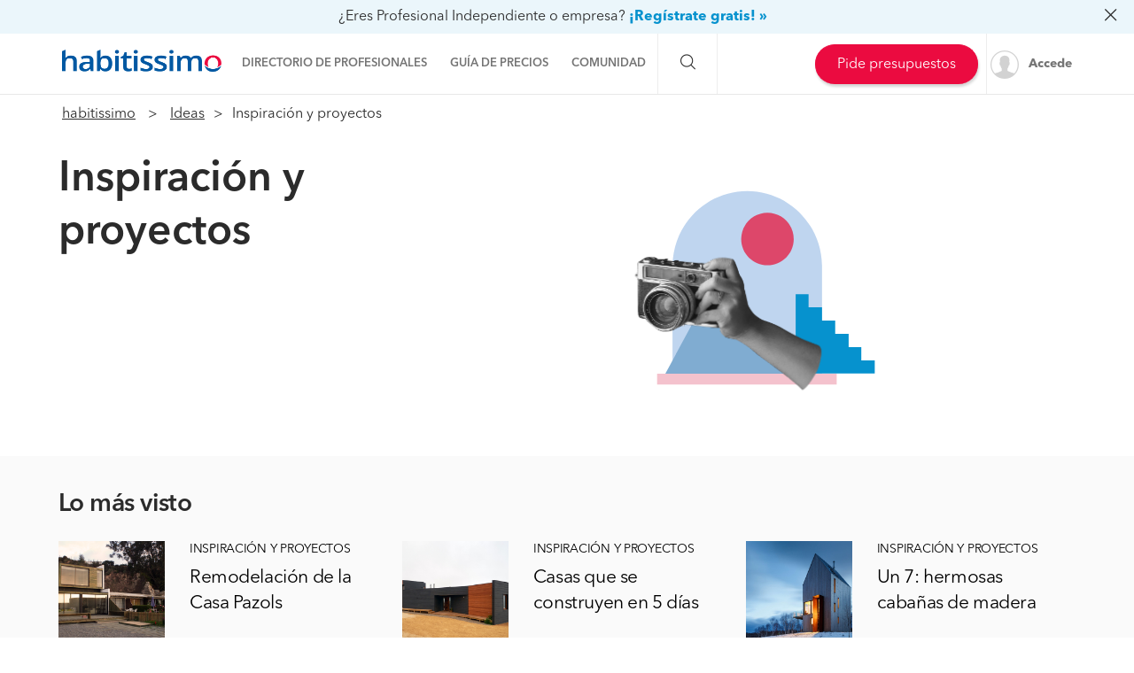

--- FILE ---
content_type: text/html; charset=utf-8
request_url: https://proyectos.habitissimo.cl/inspiracion-y-proyectos
body_size: 18143
content:

  <!DOCTYPE html>
  <html lang="es-CL" >


<head>
  <link rel="preconnect dns-prefetch" href="https://cl.habcdn.com" />
  <link rel="preconnect dns-prefetch" href="https://www.googletagmanager.com" />
  <link rel="preconnect dns-prefetch" href="https://www.google-analytics.com" />
    
        <script type='text/javascript'>window.gdprAppliesGlobally=true;(function(){function a(e){
if(!window.frames[e]){if(document.body&&document.body.firstChild){var t=document.body;var n=document.createElement('iframe');n.style.display='none';n.name=e;n.title=e;t.insertBefore(n,t.firstChild)}
else{setTimeout(function(){a(e)},5)}}}function e(n,r,o,c,s){function e(e,t,n,a){if(typeof n!=='function'){return}if(!window[r]){window[r]=[]}var i=false;if(s){i=s(e,t,n)}if(!i){window[r].push({command:e,parameter:t,callback:n,version:a})}}e.stub=true;function t(a){if(!window[n]||window[n].stub!==true){return}if(!a.data){return}
var i=typeof a.data==='string';var e;try{e=i?JSON.parse(a.data):a.data}catch(t){return}if(e[o]){var r=e[o];window[n](r.command,r.parameter,function(e,t){var n={};n[c]={returnValue:e,success:t,callId:r.callId};a.source.postMessage(i?JSON.stringify(n):n,'*')},r.version)}}
if(typeof window[n]!=='function'){window[n]=e;if(window.addEventListener){window.addEventListener('message',t,false)}else{window.attachEvent('onmessage',t)}}}e('__tcfapi','__tcfapiBuffer','__tcfapiCall','__tcfapiReturn');a('__tcfapiLocator');
(function(e){var t=document.createElement('script');t.id='spcloader';t.type='text/javascript';t.async=true;t.src='https://sdk.privacy-center.org/'+e+'/loader.js?target='+document.location.hostname;t.charset='utf-8';var n=document.getElementsByTagName('script')[0];n.parentNode.insertBefore(t,n)})('b4c52a33-e392-4398-8348-93b8e1d4d442')})();</script>  
  
    
  
      <title>Inspiración y proyectos - habitissimo</title>
  
  
  <meta http-equiv="Content-Type" content="text/html; charset=utf-8" />

  <meta name="title" content="Inspiración y proyectos - habitissimo" />
<meta name="description" content="Encuentra los mejores artículos y consejos para tu hogar. Inspirate con los
      contenidos de ideas, proyectos realizados, consejos, tutoriales de cómo hacer mejoras y la última información de
      subvenciones." />
<meta name="robots" content="index,follow" />
<meta name="x-app-title" content="Inspiración y proyectos - habitissimo" />

  <meta name="googlebot" content="index,follow" />
  <meta property="og:locale" content="es_CL"/>
  <meta property="og:site_name" content="habitissimo.cl" />
  <meta property="og:type" content="website" />
  <meta name="facebook-domain-verification" content="g4xkr0xagy4t270v8k2xz7lf0xaiqj" />
  <meta property="og:type" content="website" />

      <meta property="og:image" content="https://cl.habcdn.com/images/logo_original.png"/>
  
      <meta property="og:url" content="https://proyectos.habitissimo.cl/inspiracion-y-proyectos"/>
  
      <meta property="og:title" content="Inspiración y proyectos - habitissimo"/>
  
      <meta property="og:description" content="Encuentra los mejores artículos y consejos para tu hogar. Inspirate con los
      contenidos de ideas, proyectos realizados, consejos, tutoriales de cómo hacer mejoras y la última información de
      subvenciones."/>
  
  <meta property="fb:app_id" content="296750180189515" />

  
      <meta name="viewport" content="width=device-width, initial-scale=1, maximum-scale=5"/>
    <meta name="apple-mobile-web-app-capable" content="no"/>
    <meta name="x-martin20" content="1.0.0" />
  
  <meta name="format-detection" content="telephone=no">

  
  
<link rel="next" href="https://proyectos.habitissimo.cl/inspiracion-y-proyectos/2?order=publish_at" />
<link rel="next" href="https://proyectos.habitissimo.cl/inspiracion-y-proyectos/2?order=publish_at" />
  <link rel="shortcut icon" href="https://cl.habcdn.com/static/root/favicon.ico" />
  <link rel="apple-touch-icon" sizes="57x57" href="https://cl.habcdn.com/static/root/apple-touch-icon-57x57.png" />
  <link rel="apple-touch-icon" sizes="60x60" href="https://cl.habcdn.com/static/root/apple-touch-icon-60x60.png" />
  <link rel="apple-touch-icon" sizes="72x72" href="https://cl.habcdn.com/static/root/apple-touch-icon-72x72.png" />
  <link rel="apple-touch-icon" sizes="76x76" href="https://cl.habcdn.com/static/root/apple-touch-icon-76x76.png" />
  <link rel="apple-touch-icon" sizes="114x114" href="https://cl.habcdn.com/static/root/apple-touch-icon-114x114.png" />
  <link rel="apple-touch-icon" sizes="120x120" href="https://cl.habcdn.com/static/root/apple-touch-icon-120x120.png" />
  <link rel="apple-touch-icon" sizes="144x144" href="https://cl.habcdn.com/static/root/apple-touch-icon-144x144.png" />
  <link rel="apple-touch-icon" sizes="152x152" href="https://cl.habcdn.com/static/root/apple-touch-icon-152x152.png" />
  <link rel="apple-touch-icon" sizes="180x180" href="https://cl.habcdn.com/static/root/apple-touch-icon-180x180.png" />
  <link rel="icon" type="image/png" href="https://cl.habcdn.com/static/root/favicon-32x32.png" sizes="32x32" />
  <link rel="icon" type="image/png" href="https://cl.habcdn.com/static/root/android-chrome-192x192.png" sizes="192x192" />
  <link rel="icon" type="image/png" href="https://cl.habcdn.com/static/root/favicon-96x96.png" sizes="96x96" />
  <link rel="icon" type="image/png" href="https://cl.habcdn.com/static/root/favicon-16x16.png" sizes="16x16" />
  <link rel="manifest" href="https://cl.habcdn.com/static/root/manifest.json" />

        <link rel="canonical" href="https://proyectos.habitissimo.cl/inspiracion-y-proyectos">
  
  <meta name="msapplication-TileColor" content="#da532c" />
  <meta name="msapplication-TileImage" content="https://cl.habcdn.com/static/root/mstile-144x144.png" />
  <meta name="theme-color" content="#ffffff" />

  <link rel="search" href="https://cl.habcdn.com/opensearch.xml" type="application/opensearchdescription+xml" title="habitissimo" />

          

<link rel="stylesheet" type="text/css" href="https://cl.habcdn.com/static/build/css/frontend-357cb08d3154f96fad159a7f8c13096e.min.css" />
  
  <noscript><style type="text/css">img.lazy{display:none;}</style></noscript>

  
<script type="text/javascript" src="https://cl.habcdn.com/static/build/js/critical-habitissimo-357cb08d3154f96fad159a7f8c13096e.min.js" rel="preload" as="script" onload="this.onload=null;"></script>
  
      <script type='text/javascript'>var googletag = googletag || {};googletag.cmd = googletag.cmd || [];(function() {    var gads = document.createElement('script');    gads.async = true;    gads.type = 'text/javascript';    var useSSL = 'https:' == document.location.protocol;    gads.src = (useSSL ? 'https:' : 'http:') +    '//www.googletagservices.com/tag/js/gpt.js';    var node = document.getElementsByTagName('script')[0];    node.parentNode.insertBefore(gads, node);})();</script><script type='text/javascript'>googletag.cmd.push(function() {    googletag.pubads().collapseEmptyDivs(true);    googletag.pubads().setTargeting('service', 'no-service');    googletag.pubads().setTargeting('state', 'no-state');    googletag.pubads().setTargeting('page', 'project');     googletag.pubads().addEventListener('slotRenderEnded', function(event) {      if(event.isEmpty){        $('.ads-description').remove();        var is_qna_banner = ('qn-a-banner_dfp' === event.slot.getSlotElementId());        if (event.slot && is_qna_banner) {           $('.qna-ads-banner').hide();        }      }     });    googletag.pubads().enableSingleRequest();    googletag.enableServices();});</script>  
      <script async src='//pagead2.googlesyndication.com/pagead/js/adsbygoogle.js'></script>  
  
  
  <!--[if lte IE 9]>
  <meta http-equiv="X-UA-Compatible" content="IE=edge">
  <![endif]-->

  <script>
    var loadCss;(function(){this.loadCss=function(e,t,a,l){if(void 0===a||a){var n=document.getElementsByTagName("head")[0],i=document.createElement("link");i.rel="stylesheet",i.type="text/css",i.id=t,i.href=e,n.appendChild(i),l&&(i.onload=l)}}}).call(this);
          var cookieName="HabitissimoFontLoad";document.cookie.indexOf(cookieName)>=0&&loadCss("https://cl.habcdn.com/static/build/css/AvenirNext.min.css");
      </script>

  
  <script type="text/javascript">(function(w,d,s,l,i){w[l]=w[l]||[];w[l].push({'gtm.start': new Date().getTime(),event:'gtm.js'});
var f=d.getElementsByTagName(s)[0],
j=d.createElement(s),dl=l!='dataLayer'?'&l='+l:'';j.async=true;j.src=
'//www.googletagmanager.com/gtm.js?id='+i+dl;
f.parentNode.insertBefore(j,f);
})(window,document,'script','dataLayer','GTM-566BH2');
</script>
  <!-- Start VWO Async SmartCode -->
  <script type='text/javascript' id='vwoCode'>
    window._vwo_code=window._vwo_code || (function() {
      var account_id=714416,
        version=1.5,
        settings_tolerance=2000,
        library_tolerance=2500,
        use_existing_jquery=false,
        is_spa=1,
        hide_element='body',
        hide_element_style='opacity:0 !important;filter:alpha(opacity=0) !important;background:none !important',

        /* DO NOT EDIT BELOW THIS LINE */
        f=false,d=document,vwoCodeEl=d.querySelector('#vwoCode'),code={use_existing_jquery:function(){return use_existing_jquery},library_tolerance:function(){return library_tolerance},hide_element_style:function(){return'{'+hide_element_style+'}'},finish:function(){if(!f){f=true;var e=d.getElementById('_vis_opt_path_hides');if(e)e.parentNode.removeChild(e)}},finished:function(){return f},load:function(e){var t=d.createElement('script');t.fetchPriority='high';t.src=e;t.type='text/javascript';t.onerror=function(){_vwo_code.finish()};d.getElementsByTagName('head')[0].appendChild(t)},getVersion:function(){return version},getMatchedCookies:function(e){var t=[];if(document.cookie){t=document.cookie.match(e)||[]}return t},getCombinationCookie:function(){var e=code.getMatchedCookies(/(?:^|;)\s?(_vis_opt_exp_\d+_combi=[^;$]*)/gi);e=e.map(function(e){try{var t=decodeURIComponent(e);if(!/_vis_opt_exp_\d+_combi=(?:\d+,?)+\s*$/.test(t)){return''}return t}catch(e){return''}});var i=[];e.forEach(function(e){var t=e.match(/([\d,]+)/g);t&&i.push(t.join('-'))});return i.join('|')},init:function(){if(d.URL.indexOf('__vwo_disable__')>-1)return;window.settings_timer=setTimeout(function(){_vwo_code.finish()},settings_tolerance);var e=d.createElement('style'),t=hide_element?hide_element+'{'+hide_element_style+'}':'',i=d.getElementsByTagName('head')[0];e.setAttribute('id','_vis_opt_path_hides');vwoCodeEl&&e.setAttribute('nonce',vwoCodeEl.nonce);e.setAttribute('type','text/css');if(e.styleSheet)e.styleSheet.cssText=t;else e.appendChild(d.createTextNode(t));i.appendChild(e);var n=this.getCombinationCookie();this.load('https://dev.visualwebsiteoptimizer.com/j.php?a='+account_id+'&u='+encodeURIComponent(d.URL)+'&f='+ +is_spa+'&vn='+version+(n?'&c='+n:''));return settings_timer}};window._vwo_settings_timer = code.init();return code;}());
  </script>
  <!-- End VWO Async SmartCode -->

</head>

<body class="">

  <noscript><iframe src="//www.googletagmanager.com/ns.html?id=GTM-566BH2"
height="0" width="0" style="display:none;visibility:hidden"></iframe></noscript>
<script type="text/javascript">
$(document).ready(function() {dataLayer.push({UserType: 'visitor'});dataLayer.push({'event': 'pageview'});});</script>
<script type="text/javascript">$(document).ready(function() {$('body').on('click', '[data-trackevent]', function() {var data = this.getAttribute('data-trackevent').split('.');dataLayer.push({ 'category' : data[0], 'action' : data[1], 'label' : data[2], 'event' : 'eventga'});});$.fn.trackErrors && $('[data-trackid]').trackErrors();});</script>
  <div id="fb-root"></div>

  <header class="header">
    



        <nav
  id="main-navbar"
  class="navbar navbar-default env-prod main-navbar hidden-app navbar-affix navbar-customer-public"
      data-spy="affix" data-offset-top="0"
  >
      <div class="mobile-cta-link-banner top hidden-xs hidden-sm"
      id="mobile-cta-link-banner-desktop"
    >
  <p>
    <span>¿Eres Profesional Independiente o empresa?</span>
    <a data-trackevent="Profesional.Registro.EnlaceSuperior" href="https://www.habitissimo.cl/registrar/empresa" data-amplitude="click register trigger" data-amplitude-properties="{&quot;section button&quot;:&quot;overlay top&quot;}">¡Regístrate gratis! »</a>            <i class="icon icon-close-o pull-right"></i>
      </p>

</div>

<script>
  jQuery(function($) {
    var $overlay = $('#mobile-cta-link-banner-desktop');
    $overlay.find('.icon-close-o').on('click', function() {
      $overlay.slideUp('fast', function() {
        $(this).remove();
      })

      $.cookie('mobile-cta-link-banner-desktop', 1, {
        expires : 1,
        path    : '/',
        domain  : window.cookie_domain,
        secure  : true
      });
    });
  });
</script>
    <div class="container">
    <div class="navbar-header">
  <a href="https://www.habitissimo.cl/" title="habitissimo - Remodelación y Servicios para el Hogar" class="navbar-brand">
    <img src="https://cl.habcdn.com/static/img/web-logo.2x.png"
      alt="habitissimo - Remodelación y Servicios para el Hogar"
      title="habitissimo - Remodelación y Servicios para el Hogar">
    </a>
</div>
    <div class="menu" id="main-menu">
      <div class="menu-toggle" data-role="side-menu-toggle">
        <i class="icon icon-bars-o menu-collapsed t-sm"></i>
        <span>Menú</span>
      </div>
        <div class="wc-side-menu-container common-public-side-menu">
  <nav class="wc-side-menu visible-xs visible-sm hidden-app" aria-hidden="true">
    <section class="wc-side-menu__header">
  <a href="https://www.habitissimo.cl/usuario/ingresar" role="button" class="           btn btn-secondary btn-block                                        m-b-md user-signin" data-action="login" data-source-action="login_navbar" data-source-page="nav_bar" data-trackevent="Interaccion.Acceso.EnlaceSuperior">
  Accede
</a><a href="https://www.habitissimo.cl/registrar/empresa" role="button" class="           btn btn-primary btn-block                                        user-signin" data-action="register" data-source-action="login_navbar" data-source-page="nav_bar" data-trackevent="Interaccion.Registro.EnlaceSuperior">
  Crea una cuenta
</a>
</section>
<section class="wc-side-menu__content">
  <ul>
    <li data-module="business" data-trackevent="NavbarCustomer.business.project_proposed">
  <a href="https://empresas.habitissimo.cl/construccion" class="wc-side-menu__element">
    <span class="icon icon-pro-man-o" />

    <span class="wc-side-menu__element__text">Directorio de profesionales</span>
  </a>
</li><li data-module="quotation" data-trackevent="NavbarCustomer.quotation.project_proposed">
  <a href="https://www.habitissimo.cl/presupuesto/construccion" class="wc-side-menu__element">
    <span class="icon icon-coins-o" />

    <span class="wc-side-menu__element__text">Guía de precios</span>
  </a>
</li><li data-module="qna" data-trackevent="NavbarCustomer.qna_home.project_proposed">
  <a href="https://preguntas.habitissimo.cl/construccion" class="wc-side-menu__element">
    <span class="icon icon-question-answer-o" />

    <span class="wc-side-menu__element__text">Preguntas a la comunidad</span>
  </a>
</li><li data-module="projects" data-trackevent="NavbarCustomer.projects_home.project_proposed">
  <a href="https://proyectos.habitissimo.cl/" class="wc-side-menu__element">
    <span class="icon icon-idea-o" />

    <span class="wc-side-menu__element__text">Ideas y proyectos</span>
  </a>
</li><li data-module="photos" data-trackevent="NavbarCustomer.photos_home.project_proposed">
  <a href="https://fotos.habitissimo.cl/construccion" class="wc-side-menu__element">
    <span class="icon icon-picture-o" />

    <span class="wc-side-menu__element__text">Galería de fotos</span>
  </a>
</li><li data-module="procenter" data-trackevent="NavbarCustomer.project_procenter_home.project_proposed">
  <a href="https://procenter.habitissimo.cl/" class="wc-side-menu__element">
    <span class="icon icon-news-o" />

    <span class="wc-side-menu__element__text">Procenter</span>
  </a>
</li><li>
  <a href="https://soporte.habitissimo.com/hc/es-419" class="wc-side-menu__element" target="_blank" rel="noopener">
    <span class="icon icon-question-circle-o" />

    <span class="wc-side-menu__element__text">Ayuda</span>
  </a>
</li>

  </ul>
</section><section class="wc-side-menu__footer">
  <div class="wc-separator t-m text--gray text-center p-b-sm p-b-sm">
  </div>
  <a class="common-add-quotation-cta" data-cy="quotation-cta-rfq">
  <button data-type="wc-cta-modal" data-href="https://www.habitissimo.cl/do_ajax/presupuesto/modal/2030?source_end_page=project-proposedProjects&source_start_page=project-proposedProjects" class="btn btn-primary btn-block                                               m-t-md" data-trackevent="Presupuesto.Solicitud.MainMenu" data-item-name="generico" data-item-id="00000">
  Pide presupuestos gratis
</button></a><a href="https://www.habitissimo.cl/registrar/empresa" role="button" class="           btn btn-secondary btn-block                                        m-t-md" data-trackevent="Profesional.Registro.CTAMenuMobile" data-amplitude="click register trigger" data-amplitude-properties="{&quot;section button&quot;:&quot;public side menu&quot;}">
  ¿Eres Profesional Independiente o empresa?
</a>
</section>
  </nav>
  <div class="wc-side-menu__backdrop" role="side-menu-backdrop"></div>
</div>

      <div class="menu-content">
        <ul class="menu-links">
                                    <li class="menu">
  <a
    class="menu-toggle noncollapsible"
    data-module="business"
    data-trackevent="NavbarCustomer.business.project_proposed"
    data-action=""
    href="https://empresas.habitissimo.cl/construccion"
      >
        <span class="navbar-home">Directorio de profesionales</span>
  </a>
</li>
                                                <li class="menu">
  <a
    class="menu-toggle noncollapsible"
    data-module="quotation"
    data-trackevent="NavbarCustomer.quotation.project_proposed"
    data-action=""
    href="https://www.habitissimo.cl/presupuesto/construccion"
      >
        <span class="navbar-home">Guía de precios</span>
  </a>
</li>
                                                <li class="menu submenu ">
  <a class="menu-toggle">
    <span class="navbar-home">Comunidad</span>
  </a>
  <div class="menu-content desktop-community-menu">
    <ul class="menu-links">
              <li>
  <a
    class=""
    data-module="qna"
    data-trackevent="NavbarCustomer.qna_home.project_proposed"
    data-action=""
    href="https://preguntas.habitissimo.cl/construccion"
      >
          <i class="icon icon-question-answer-o"></i>
        <span class="navbar-home">Preguntas a la comunidad</span>
  </a>
</li>
              <li>
  <a
    class=""
    data-module="projects"
    data-trackevent="NavbarCustomer.projects_home.project_proposed"
    data-action=""
    href="https://proyectos.habitissimo.cl/"
      >
          <i class="icon icon-idea-o"></i>
        <span class="navbar-home">Ideas y proyectos</span>
  </a>
</li>
              <li>
  <a
    class=""
    data-module="photos"
    data-trackevent="NavbarCustomer.photos_home.project_proposed"
    data-action=""
    href="https://fotos.habitissimo.cl/construccion"
      >
          <i class="icon icon-picture-o"></i>
        <span class="navbar-home">Galería de fotos</span>
  </a>
</li>
              <li>
  <a
    class=""
    data-module="procenter"
    data-trackevent="NavbarCustomer.project_procenter_home.project_proposed"
    data-action=""
    href="https://procenter.habitissimo.cl/"
      >
          <i class="icon icon-news-o"></i>
        <span class="navbar-home">Procenter</span>
  </a>
</li>
          </ul>
  </div>
</li>
                                                <li class="menu">
  <a
    class="hidden-md hidden-lg hidden-sm hidden-xs"
    data-module=""
    data-trackevent=""
    data-action=""
    href="https://soporte.habitissimo.com/hc/es-419"
    rel="noopener"  >
        <span class="navbar-home">Ayuda</span>
  </a>
</li>
                              </ul>
      </div>
    </div>

    <div class="navbar-search hidden-sm hidden-xs">
      <span class="search-toggle"><i class="icon icon-search-o"></i></span>
      <form class="search" action="https://www.habitissimo.cl/buscar" method="get">
        <input type="text" name="q" placeholder="¿Qué necesitas? Por ejemplo, Pintores, Mudanzas ..."  value="">
        <button type="submit" class="submit"><i class="icon icon-search-o"></i></button>
        <button class="close"><i class="icon icon-close-o"></i></button>
      </form>
    </div>

    <div class="navbar-right hidden-sm hidden-xs">
      <div class="navbar-ctas hidden-md">
                    <a class="common-add-quotation-cta" data-cy="quotation-cta-rfq">
  <button data-type="wc-cta-modal" data-href="https://www.habitissimo.cl/do_ajax/presupuesto/modal/2030?source_end_page=project-proposedProjects&source_start_page=project-proposedProjects&track_item_list_name=header" class="btn btn-primary btn-md                                               quotation-add-navbar" data-trackevent="Presupuesto.Solicitud.MainMenu" data-tracklist-item="header" data-item-name="generico" data-item-id="00000">
  Pide presupuestos
</button></a>
              </div>

              <a
          class="user-signin navbar-signin link-lead hidden-sm hidden-xs"
          data-action="login"
          data-source-action="login_navbar"
          data-source-page="nav_bar"
          data-trackevent="Interaccion.Acceso.EnlaceSuperior"
          href="https://www.habitissimo.cl/usuario/ingresar"
          rel="nofollow"
        >
          <img alt="Accede" title="habitissimo - Remodelación y Servicios para el Hogar" class="lazy avatar" src="https://cl.habcdn.com/images/blank.png" data-src="https://cl.habcdn.com/static/img/avatar/mini_square.png" /><noscript><img alt="Accede" title="habitissimo - Remodelación y Servicios para el Hogar" class="avatar" src="https://cl.habcdn.com/static/img/avatar/mini_square.png" /></noscript>          <span>Accede</span>
        </a>
        <div class="menu hidden-md hidden-lg user-menu" id="user-menu">
          <div class="menu-toggle">
            <a
              href="https://www.habitissimo.cl/usuario/ingresar"
              data-action="login"
              data-trackevent="Interaccion.Acceso.EnlaceSuperior"
              data-source-page="nav_bar"
              data-source-action="login_navbar"
            >
              <img
                src="https://cl.habcdn.com/static/img/avatar/mini_square.png"
                alt="Accede"
                class="avatar"
              >
            </a>
          </div>
          <div class="menu-content">
            <p>
              <a class="btn btn-md btn-transparent btn-block user-signin btn-transparent" data-action="login" data-trackevent="Interaccion.Acceso.EnlaceSuperior" data-source-page="nav_bar" data-source-action="login_navbar" href="https://www.habitissimo.cl/usuario/ingresar">Iniciar sesión</a>            </p>
            <p>
              <a class="btn btn-md btn-primary btn-block btn-orange" href="https://www.habitissimo.cl/registrar/empresa">Profesional o Empresa</a>            </p>
          </div>
        </div>
          </div>
  </div>
</nav>
  
    

  </header>

  <main
      >
                  
  
    
    


<div class="proposed-content">
  <div class="top-breadcrumb hidden-app hidden-xs">
        <div id="breadcrumb" class="container  hidden-print">
    <ol class="col-xs-12" name="Project Item BreadcrumbList" itemscope itemtype="http://schema.org/BreadcrumbList">
      <li itemprop="itemListElement" itemscope itemtype="http://schema.org/ListItem" class="root">
        <a itemprop="item" href="https://www.habitissimo.cl/">habitissimo</a>        <span itemprop="name" class="hidden"> habitissimo</span>
        <meta itemprop="position" content="1">
      </li>
      
      <li itemprop="itemListElement" itemscope itemtype="http://schema.org/ListItem"><a itemprop="item" title="Ideas" href="https://proyectos.habitissimo.cl/">Ideas</a><span itemprop="name" class="hidden">Ideas</span><meta itemprop="position" content="2"/></li><li itemprop="itemListElement" itemscope itemtype="http://schema.org/ListItem"><span>Inspiración y proyectos</span><span itemprop="name" class="hidden">Inspiración y proyectos</span><meta itemprop="position" content="3"/></li>    </ol>
  </div>

  </div>

  <div class="proposed-heading container">
    <h1 class="proposed-heading-content">
              Inspiración y proyectos
          </h1>
    <div  class="proposed-heading-image">
      <img class="heading-image"
           src="https://cl.habcdn.com/static/img/illustrations/project/inspiracion-y-proyectos.svg"
           alt="Construcción y servicios para el hogar" />
    </div>
  </div>

  <div class="low-grey-container">
    <div class="proposed-most-seen container">
      <div class="most-seen-heading">
  <span class="content">Lo más visto</span>
</div>

<div class="most-seen-content">
    <a href="https://proyectos.habitissimo.cl/proyecto/casa-pazols" class="seen-content">
    <div class="seen-content-image-container">
      <img class="seen-content-image"
           src="https://cl.habcdn.com/photos/project/gallery/casa-pazols_65045.jpg"
             alt="CASA PAZOLS" />
      </div>

      <div class="seen-content-text">
        <span class="seen-content-section">
                        INSPIRACIÓN Y PROYECTOS
                  </span>
        <span class="seen-content-project">Remodelación de la Casa Pazols</span>
      </div>
  </a>
    <a href="https://proyectos.habitissimo.cl/proyecto/casas-que-se-construyen-en-5-dias" class="seen-content">
    <div class="seen-content-image-container">
      <img class="seen-content-image"
           src="https://cl.habcdn.com/photos/project/gallery/casa-prefabricada-346642.jpg"
             alt="Casa prefabricada" />
      </div>

      <div class="seen-content-text">
        <span class="seen-content-section">
                        INSPIRACIÓN Y PROYECTOS
                  </span>
        <span class="seen-content-project">Casas que se construyen en 5 días</span>
      </div>
  </a>
    <a href="https://proyectos.habitissimo.cl/proyecto/un-7-hermosas-cabanas-de-madera" class="seen-content">
    <div class="seen-content-image-container">
      <img class="seen-content-image"
           src="https://cl.habcdn.com/photos/project/gallery/portada-200809.jpg"
             alt="Portada" />
      </div>

      <div class="seen-content-text">
        <span class="seen-content-section">
                        INSPIRACIÓN Y PROYECTOS
                  </span>
        <span class="seen-content-project">Un 7: hermosas cabañas de madera</span>
      </div>
  </a>
  </div>

    </div>
  </div>

  <div class="proposed-filter container">
    <h2 class="proposed-filter-title">Busca ideas para inspirarte</h2>
    <div class="proposed-filter-content">
      <div class="category-filter">
        <div id="collapse-menu-button">
  <button class=" collapse-button collapsed btn-block btn btn-filter btn--not-shadow" data-toggle="collapse"
    data-target="#collapse-body-category-filter-by"
    data-parent="#business-filter"><i id="icon-filter-h-o" class="icon icon-filter-h-o"></i> <span class="btn-text">Categoría </span> <i class="icon icon-chevron-down-o"></i></button>

  <div id="collapse-body-category-filter-by" class="collapse collapse-body">
    <div class="button-links-list row">
      <div class='element-list'>
                              <div class="button-link forward">
              <span class="text--gray-darkest" title="Aire Acondicionado" data-href-click="https://proyectos.habitissimo.cl/inspiracion-y-proyectos/aire-acondicionado?order=publish_at">Aire Acondicionado</span>
            </div>
                                        <div class="button-link forward">
              <span class="text--gray-darkest" title="Albañiles" data-href-click="https://proyectos.habitissimo.cl/inspiracion-y-proyectos/albaniles?order=publish_at">Albañiles</span>
            </div>
                                        <div class="button-link forward">
              <span class="text--gray-darkest" title="Arquitectos" data-href-click="https://proyectos.habitissimo.cl/inspiracion-y-proyectos/arquitectos?order=publish_at">Arquitectos</span>
            </div>
                                        <div class="button-link forward">
              <span class="text--gray-darkest" title="Calefacción" data-href-click="https://proyectos.habitissimo.cl/inspiracion-y-proyectos/calefaccion?order=publish_at">Calefacción</span>
            </div>
                                        <div class="button-link forward">
              <span class="text--gray-darkest" title="Carpintería Aluminio" data-href-click="https://proyectos.habitissimo.cl/inspiracion-y-proyectos/carpinteria-aluminio?order=publish_at">Carpintería Aluminio</span>
            </div>
                                        <div class="button-link forward">
              <span class="text--gray-darkest" title="Carpintería PVC" data-href-click="https://proyectos.habitissimo.cl/inspiracion-y-proyectos/carpinteria-pvc?order=publish_at">Carpintería PVC</span>
            </div>
                                        <div class="button-link forward">
              <span class="text--gray-darkest" title="Carpinteros" data-href-click="https://proyectos.habitissimo.cl/inspiracion-y-proyectos/carpinteros?order=publish_at">Carpinteros</span>
            </div>
                                        <div class="button-link forward">
              <span class="text--gray-darkest" title="Construcción Casa" data-href-click="https://proyectos.habitissimo.cl/inspiracion-y-proyectos/construccion-casa?order=publish_at">Construcción Casa</span>
            </div>
                                        <div class="button-link forward">
              <span class="text--gray-darkest" title="Construcción Galpón" data-href-click="https://proyectos.habitissimo.cl/inspiracion-y-proyectos/construccion-galpon?order=publish_at">Construcción Galpón</span>
            </div>
                                        <div class="button-link forward">
              <span class="text--gray-darkest" title="Construcción Piscina" data-href-click="https://proyectos.habitissimo.cl/inspiracion-y-proyectos/construccion-piscina?order=publish_at">Construcción Piscina</span>
            </div>
                                        <div class="button-link forward">
              <span class="text--gray-darkest" title="Decoración" data-href-click="https://proyectos.habitissimo.cl/inspiracion-y-proyectos/decoracion?order=publish_at">Decoración</span>
            </div>
                                        <div class="button-link forward">
              <span class="text--gray-darkest" title="Impermeabilización" data-href-click="https://proyectos.habitissimo.cl/inspiracion-y-proyectos/impermeabilizacion?order=publish_at">Impermeabilización</span>
            </div>
                                        <div class="button-link forward">
              <span class="text--gray-darkest" title="Jardineros" data-href-click="https://proyectos.habitissimo.cl/inspiracion-y-proyectos/jardineros?order=publish_at">Jardineros</span>
            </div>
                                        <div class="button-link forward">
              <span class="text--gray-darkest" title="Limpieza" data-href-click="https://proyectos.habitissimo.cl/inspiracion-y-proyectos/limpieza?order=publish_at">Limpieza</span>
            </div>
                                        <div class="button-link forward">
              <span class="text--gray-darkest" title="Pintores" data-href-click="https://proyectos.habitissimo.cl/inspiracion-y-proyectos/pintores?order=publish_at">Pintores</span>
            </div>
                                        <div class="button-link forward">
              <span class="text--gray-darkest" title="Pisos" data-href-click="https://proyectos.habitissimo.cl/inspiracion-y-proyectos/pisos?order=publish_at">Pisos</span>
            </div>
                                        <div class="button-link forward">
              <span class="text--gray-darkest" title="Remodelación Baño" data-href-click="https://proyectos.habitissimo.cl/inspiracion-y-proyectos/remodelacion-bano?order=publish_at">Remodelación Baño</span>
            </div>
                                        <div class="button-link forward">
              <span class="text--gray-darkest" title="Remodelación Casa" data-href-click="https://proyectos.habitissimo.cl/inspiracion-y-proyectos/remodelacion-casa?order=publish_at">Remodelación Casa</span>
            </div>
                                        <div class="button-link forward">
              <span class="text--gray-darkest" title="Remodelación Cocina" data-href-click="https://proyectos.habitissimo.cl/inspiracion-y-proyectos/remodelacion-cocina?order=publish_at">Remodelación Cocina</span>
            </div>
                                        <div class="button-link forward">
              <span class="text--gray-darkest" title="Remodelación Fachada" data-href-click="https://proyectos.habitissimo.cl/inspiracion-y-proyectos/remodelacion-fachada?order=publish_at">Remodelación Fachada</span>
            </div>
                                        <div class="button-link forward">
              <span class="text--gray-darkest" title="Remodelación Local Comercial" data-href-click="https://proyectos.habitissimo.cl/inspiracion-y-proyectos/remodelacion-local-comercial?order=publish_at">Remodelación Local Comercial</span>
            </div>
                                        <div class="button-link forward">
              <span class="text--gray-darkest" title="Remodelación Piscina" data-href-click="https://proyectos.habitissimo.cl/inspiracion-y-proyectos/remodelacion-piscina?order=publish_at">Remodelación Piscina</span>
            </div>
                                        <div class="button-link forward">
              <span class="text--gray-darkest" title="Seguridad" data-href-click="https://proyectos.habitissimo.cl/inspiracion-y-proyectos/seguridad?order=publish_at">Seguridad</span>
            </div>
                                        <div class="button-link forward">
              <span class="text--gray-darkest" title="Toldos" data-href-click="https://proyectos.habitissimo.cl/inspiracion-y-proyectos/toldos?order=publish_at">Toldos</span>
            </div>
                        </div>
    </div>
  </div>
</div>

      </div>

      <div class="order-filter">
        <div id="collapse-menu-button">
  <button class=" collapse-button collapsed btn-block btn btn-filter btn--not-shadow" data-toggle="collapse"
    data-target="#collapse-body-order-by"
    data-parent="#business-filter"><i id="icon-transaction-o" class="icon icon-transaction-o "></i> <span class="btn-text">Más recientes primero</span> <i class="icon icon-chevron-down-o"></i></button>

  <div id="collapse-body-order-by" class="collapse collapse-body">
    <div class="button-links-list row">
      <div class='element-list'>
                              <div class="button-link forward">
              <span class="text--gray-darkest" title="Más recientes primero" data-href-click="https://proyectos.habitissimo.cl/inspiracion-y-proyectos?order=publish_at">Más recientes primero</span>
            </div>
                                        <div class="button-link forward">
              <span class="text--gray-darkest" title="Última actividad" data-href-click="https://proyectos.habitissimo.cl/inspiracion-y-proyectos?order=last_activity">Última actividad</span>
            </div>
                        </div>
    </div>
  </div>
</div>

      </div>
    </div>
  </div>

  <div class="proposed-projects container">
    <div class="proposed-projects-content">
      <a href="https://proyectos.habitissimo.cl/proyecto/que-no-te-roben-la-manta-como-dormir-caliente-en-invierno" class="proposed-content">
      <img class="proposed-content-image"
           src="https://cl.habcdn.com/photos/project/medium/pareja-durmiendo-2356655-481430.jpg"
           alt="Pareja durmiendo" />
      <div class="proposed-content-text">
        <h3 class="proposed-content-project">Que no te roben la frazada: cómo dormir caliente en invierno</h3>
      </div>
    </a>

    
      <a href="https://proyectos.habitissimo.cl/proyecto/como-quitar-una-llave-rota-de-una-cerradura" class="proposed-content">
      <img class="proposed-content-image"
           src="https://cl.habcdn.com/photos/project/medium/llave-cerradura-2474902-491590.jpg"
           alt="llave cerradura" />
      <div class="proposed-content-text">
        <h3 class="proposed-content-project">Cómo quitar una llave rota de una cerradura</h3>
      </div>
    </a>

    
      <a href="https://proyectos.habitissimo.cl/proyecto/reforma-casa-claudia" class="proposed-content">
      <img class="proposed-content-image"
           src="https://cl.habcdn.com/photos/project/medium/living-antes-de-la-reforma-472649.jpg"
           alt="Living antes de la reforma" />
      <div class="proposed-content-text">
        <h3 class="proposed-content-project">Antes y después de una remodelación muy acertada</h3>
      </div>
    </a>

    
      <a href="https://proyectos.habitissimo.cl/proyecto/3-reformas-para-conseguir-aislamiento-termico-y-acustico-en-casa" class="proposed-content">
      <img class="proposed-content-image"
           src="https://cl.habcdn.com/photos/project/medium/fachada-2334515-463713.jpg"
           alt="fachada" />
      <div class="proposed-content-text">
        <h3 class="proposed-content-project">3 remodelaciones para conseguir aislamiento térmico y acústico en casa</h3>
      </div>
    </a>

    
      <a href="https://proyectos.habitissimo.cl/proyecto/5-banos-antes-y-despues-de-pintar-sus-azulejos" class="proposed-content">
      <img class="proposed-content-image"
           src="https://cl.habcdn.com/photos/project/medium/antes-de-la-reforma-1733305-463735.jpg"
           alt="Antes de la reforma" />
      <div class="proposed-content-text">
        <h3 class="proposed-content-project">5 baños antes y después de pintar sus azulejos</h3>
      </div>
    </a>

          <a href="#" class="proposed-ad">
        <div class="proposed-ad-image-container">
          
          <aside class="ads lateral">
    <div id='decobanner_dfp'>
      <script type='text/javascript'>
        googletag.cmd.push(function() {
          var readyGoogleTagSlot = googletag
          .defineSlot('/1014299/DecobannerCL',
            [300,250],
            "decobanner_dfp");

          if (readyGoogleTagSlot) {
            readyGoogleTagSlot.addService(googletag.pubads());
          }

          googletag.display('decobanner_dfp');
        });
      </script>
    </div>
  </aside>

        </div>
      </a>
    
      <a href="https://proyectos.habitissimo.cl/proyecto/como-sobrevivir-en-un-bano-sin-ventanas-5eb90605b92dc" class="proposed-content">
      <img class="proposed-content-image"
           src="https://cl.habcdn.com/photos/project/medium/bano-blanco-1187784-463757.jpg"
           alt="baño blanco" />
      <div class="proposed-content-text">
        <h3 class="proposed-content-project">Cómo sobrevivir en un baño sin ventanas</h3>
      </div>
    </a>

    
      <a href="https://proyectos.habitissimo.cl/proyecto/proyecto-recreo-5ed586f56f478" class="proposed-content">
      <img class="proposed-content-image"
           src="https://cl.habcdn.com/photos/project/medium/entrada-471333.jpg"
           alt="Entrada" />
      <div class="proposed-content-text">
        <h3 class="proposed-content-project">Una remodelación que te deslumbrará</h3>
      </div>
    </a>

    
      <a href="https://proyectos.habitissimo.cl/proyecto/5-rutinas-para-mantener-una-cocina-libre-de-grasas" class="proposed-content">
      <img class="proposed-content-image"
           src="https://cl.habcdn.com/photos/project/medium/foto-2252925-463697.jpg"
           alt="foto" />
      <div class="proposed-content-text">
        <h3 class="proposed-content-project">5 rutinas para mantener una cocina libre de grasas</h3>
      </div>
    </a>

    
      <a href="https://proyectos.habitissimo.cl/proyecto/todo-lo-que-deberias-saber-para-que-tus-pisos-luzcan-como-nuevos" class="proposed-content">
      <img class="proposed-content-image"
           src="https://cl.habcdn.com/photos/project/medium/suelos-reluscientes-294115.jpg"
           alt="suelos reluscientes" />
      <div class="proposed-content-text">
        <h3 class="proposed-content-project">Todo lo que deberías saber para que tus pisos luzcan como nuevos</h3>
      </div>
    </a>

    
      <a href="https://proyectos.habitissimo.cl/proyecto/7-problemas-de-limpieza-que-puedes-solucionar-con-sal" class="proposed-content">
      <img class="proposed-content-image"
           src="https://cl.habcdn.com/photos/project/medium/sal-2467734-448044.jpg"
           alt="Sal" />
      <div class="proposed-content-text">
        <h3 class="proposed-content-project">7 problemas de limpieza que puedes solucionar con sal</h3>
      </div>
    </a>

    
      <a href="https://proyectos.habitissimo.cl/proyecto/dormitorio-joaquin" class="proposed-content">
      <img class="proposed-content-image"
           src="https://cl.habcdn.com/photos/project/medium/panoramica-185649.jpg"
           alt="Panoramica" />
      <div class="proposed-content-text">
        <h3 class="proposed-content-project">Dormitorio Joaquin</h3>
      </div>
    </a>

    
      <a href="https://proyectos.habitissimo.cl/proyecto/9-materiales-que-combinan-con-el-microcemento" class="proposed-content">
      <img class="proposed-content-image"
           src="https://cl.habcdn.com/photos/project/medium/estancia-con-microcemento-429410.jpg"
           alt="estancia-con-microcemento" />
      <div class="proposed-content-text">
        <h3 class="proposed-content-project">9 materiales que combinan con el microcemento</h3>
      </div>
    </a>

    
      <a href="https://proyectos.habitissimo.cl/proyecto/remodela-y-decora-tu-departamento-en-arriendo" class="proposed-content">
      <img class="proposed-content-image"
           src="https://cl.habcdn.com/photos/project/medium/1-402687.jpg"
           alt="1" />
      <div class="proposed-content-text">
        <h3 class="proposed-content-project">Remodela y decora tu departamento en arriendo</h3>
      </div>
    </a>

    
      <a href="https://proyectos.habitissimo.cl/proyecto/como-elegir-el-mejor-piso-laminado" class="proposed-content">
      <img class="proposed-content-image"
           src="https://cl.habcdn.com/photos/project/medium/1-371478.jpg"
           alt="1" />
      <div class="proposed-content-text">
        <h3 class="proposed-content-project">Cómo elegir el mejor piso laminado</h3>
      </div>
    </a>

    
  </div>

<div class="proposed-adsense-banner container">
    <div class="adsense-banner">
  <ins  class="adsbygoogle"
        style="display:block; width: 728px; height: 90px;"
        data-ad-client="ca-pub-7291712864217514"
        data-ad-slot="8489110185"
        data-full-width-responsive="true"
  ></ins>
</div>
<script>
  (adsbygoogle = window.adsbygoogle || []).push({});
</script>


</div>

<div class="proposed-project-pagination pagination hidden-xs">
  <div><ul class="pagination"><li class="disabled"><span>1</span></li>
 <li><a rel="next" href="https://proyectos.habitissimo.cl/inspiracion-y-proyectos/2?order=publish_at">2</a></li>
 <li><a href="https://proyectos.habitissimo.cl/inspiracion-y-proyectos/3?order=publish_at">3</a></li>
<li><span class="hellip"> ... </span></li><li><a class="next" rel="next" href="https://proyectos.habitissimo.cl/inspiracion-y-proyectos/2?order=publish_at">&rsaquo;</a></li>
<li><a href="https://proyectos.habitissimo.cl/inspiracion-y-proyectos/16?order=publish_at">&raquo;</a></li>
</ul></div>
</div>

<div class="proposed-project-pagination pagination visible-xs">
  <div><ul class="pagination"><li class="disabled"><span>1</span></li>
<li><span class="hellip"> ... </span></li><li><a class="next" rel="next" href="https://proyectos.habitissimo.cl/inspiracion-y-proyectos/2?order=publish_at">&rsaquo;</a></li>
<li><a href="https://proyectos.habitissimo.cl/inspiracion-y-proyectos/16?order=publish_at">&raquo;</a></li>
</ul></div>
</div>

<script>

 window.addEventListener('load', function() {

  if(typeof obfuscateParamInPagination === "function"){
    obfuscateParamInPagination(dataHrefClick);
  }

});

</script>

  </div>

  <div class="low-grey-container newsletter-form">
    <div class="container">
      <div class="project-newsletter-subscribe container">
        <form id="newsletter-form" method="post"></form>

<script type="text/javascript">

  let email, userDisplayName, password = "";
  let termsAndConditions, thirdParty = false;

  window.addEventListener("DOMContentLoaded", () => {

    document.getElementById("newsletter-form").innerHTML = renderStep(1)

    document.addEventListener("click", (e) => {
      if (!e.target) return;

      if (e.target.id === "to-step-2") {
        e.preventDefault();

        email = document.getElementById("newsletter-email").value;
        document.getElementById("terms_and_conditions").checked ? termsAndConditions = true : termsAndConditions = false;
        document.getElementById("third_party").checked ? thirdParty = true : thirdParty = false;

        let formDataStep1 = new FormData();
        formDataStep1.append('email', email);
        formDataStep1.append('user_display_name', email.split("@")[0]);
        formDataStep1.append('embedded_privacy_consent_form[terms_and_conditions]', termsAndConditions);
        formDataStep1.append('embedded_privacy_consent_form[third_party]', thirdParty)

        let errorContainer = document.getElementById("errors-displayed-1");
        if (termsAndConditions === false) {
          errorContainer.innerHTML = '';
          errorContainer.innerHTML += 'Debes aceptar la política de privacidad y condiciones.';
        } else {
          fetch(Hab.config.api_root + '/user/signup_nl?source_page=project_proposed&source_action=newsletter_subscribe', {
            body: formDataStep1,
            method: 'POST',
          })
            .then(response => {
              dataLayer.push({
                'event': 'generate_lead'
              });

              return response.json()
            })
            .then(errors => {
              errorContainer.innerHTML = '';
              if (errors) {
                Object.values(errors).forEach(error => {
                  errorContainer.innerHTML += error;
                });
              }
            })
            .catch(e => {
              document.getElementById("newsletter-form").innerHTML = renderStep(2);
            })
          }
      }
    });

    document.getElementById("newsletter-form").addEventListener("submit", (e) => {
      e.preventDefault();

      let nameErrorContainer = document.getElementById("errors-displayed-name");
      let passwordErrorContainer = document.getElementById("errors-displayed-password");

      userDisplayName = document.getElementById("newsletter-user-display-name").value;
      password = document.getElementById("newsletter-password").value;

      let formDataStep2 = new FormData();
      formDataStep2.append('user_display_name', userDisplayName);
      formDataStep2.append('password', password);

      fetch('https://fotos.habitissimo.cl/do_ajax/user/change_data?source_page=project_proposed&source_action=newsletter_subscribe', {
        body: formDataStep2,
        method: 'POST',
      })
        .then(response => response.json())
        .then(errors => {
          nameErrorContainer.innerHTML = '';
          passwordErrorContainer.innerHTML = '';
          if (errors) {
            Object.keys(errors).forEach( key => {
              if (key === "user_display_name") {
                nameErrorContainer.innerHTML += errors[key];
              } else if (key === "password") {
                passwordErrorContainer.innerHTML += errors[key];
              }
            })
          }
        })
        .catch(e => {
          document.getElementById("newsletter-form").innerHTML = renderStep(3);
        })

    });

  });

  const renderStep = (step) => {
    switch (step) {
      case 1:
        return `
          <div id="step-1" class="step">
            <div class="newsletter-form-headings">
              <span class="form-heading main-heading">¿Te gustan estas ideas?</span>
              <span class="form-heading secondary-heading">Recibe más en tu correo, cada semana</span>
            </div>
            <div class="main-inputs">
              <input class="data-input"
                     type="text"
                     placeholder=" Introduce tu email"
                     id="newsletter-email"
                     name="newsletter-email"/>
              <button
                class="ideas-button"
                id="to-step-2"
                title="Recibir ideas">
                Recibir ideas
              </button>
            </div>
            <div class="errors">
              <span class="error-text" id="errors-displayed-1"></span>
            </div>
            <div class="consent-checks">
              <div class="form-group row-md-4">
  <div class="checkbox">
    <label>
      <input type="checkbox" name="terms_and_conditions" id="terms_and_conditions" />       He leído la <a target="_blank" href="https://www.habitissimo.cl/politica_de_privacidad">Política de Privacidad</a> y acepto los <a target="_blank" href="https://www.habitissimo.cl/terminos_de_uso">Términos de uso</a>    </label>
  </div>
</div>
<div class="form-group row-md-5">
  <div class="checkbox">
    <label>
      <input type="checkbox" name="third_party" id="third_party" />      Quiero que habitissimo y Homeserve me envíen comunicaciones comerciales por vía electrónica de sus colaboradores. Puede consultarlos <a target="_blank" href="https://www.habitissimo.cl/politica_de_privacidad#collaborators">aquí</a>    </label>
  </div>
</div>


            </div>
        </div>
        `
      case 2:
        return `
          <div id="step-2" class="step">
            <div class="newsletter-form-headings">
              <span class="form-heading secondary-heading">
                <Ya casi te has suscrito. Introduce un nombre de usuario y una contraseña.
              </span>
            </div>
            <div class="main-inputs">
              <input class="data-input"
                type="text"
                placeholder="Escoge nombre de usuario"
                name="newsletter-user-display-name"
                id="newsletter-user-display-name"/>
              <div class="errors">
                <span class="error-text" id="errors-displayed-name"></span>
              </div>
              <input class="data-input"
                type="password"
                placeholder="Elige una contraseña"
                name="newsletter-password"
                id="newsletter-password"/>
              <div class="errors">
                <span class="error-text" id="errors-displayed-password"></span>
              </div>
              <button class="ideas-button"
                  type="submit"
                  title="Guardar datos"
                  id="to-step-3"
                  href="" >
                Guardar datos
              </button>
          </div>
      `;
      case 3:
        return `
          <div id="step-3" class="step">
            <div class="subscription-confirmation">
              <div class="newsletter-form-headings">
                <span class="form-heading main-heading"> ¡Gracias! Revisa tu correo electrónico. </span>
                <span class="form-heading secondary-heading">
                    Te hemos enviado un correo electrónico a ${email}. Haz click en el enlace
                    que encontrarás para activar tu cuenta y empezar a recibir ideas semanalmente.
                  </span>
              </div>
            </div>
          </div>
      `;
      default:
        return "";
    }
  }

</script>


      </div>
    </div>
  </div>

  <div class="categories-container">
    <div class="projects-subcategories-content">
  <div class="projects-subcategories-buttons">
          <h2 class="projects-subcategories-title">Proyectos por categoría</h2>
              <a href="https://proyectos.habitissimo.cl/inspiracion-y-proyectos/aire-acondicionado" class="btn btn-md btn-secondary btn-subcategory btn--not-shadow">Aire Acondicionado</a>
              <a href="https://proyectos.habitissimo.cl/inspiracion-y-proyectos/albaniles" class="btn btn-md btn-secondary btn-subcategory btn--not-shadow">Albañiles</a>
              <a href="https://proyectos.habitissimo.cl/inspiracion-y-proyectos/arquitectos" class="btn btn-md btn-secondary btn-subcategory btn--not-shadow">Arquitectos</a>
              <a href="https://proyectos.habitissimo.cl/inspiracion-y-proyectos/calefaccion" class="btn btn-md btn-secondary btn-subcategory btn--not-shadow">Calefacción</a>
              <a href="https://proyectos.habitissimo.cl/inspiracion-y-proyectos/carpinteria-aluminio" class="btn btn-md btn-secondary btn-subcategory btn--not-shadow">Carpintería Aluminio</a>
              <a href="https://proyectos.habitissimo.cl/inspiracion-y-proyectos/carpinteria-pvc" class="btn btn-md btn-secondary btn-subcategory btn--not-shadow">Carpintería PVC</a>
              <a href="https://proyectos.habitissimo.cl/inspiracion-y-proyectos/carpinteros" class="btn btn-md btn-secondary btn-subcategory btn--not-shadow">Carpinteros</a>
              <a href="https://proyectos.habitissimo.cl/inspiracion-y-proyectos/construccion-casa" class="btn btn-md btn-secondary btn-subcategory btn--not-shadow">Construcción Casa</a>
              <a href="https://proyectos.habitissimo.cl/inspiracion-y-proyectos/construccion-galpon" class="btn btn-md btn-secondary btn-subcategory btn--not-shadow">Construcción Galpón</a>
              <a href="https://proyectos.habitissimo.cl/inspiracion-y-proyectos/construccion-piscina" class="btn btn-md btn-secondary btn-subcategory btn--not-shadow">Construcción Piscina</a>
              <a href="https://proyectos.habitissimo.cl/inspiracion-y-proyectos/decoracion" class="btn btn-md btn-secondary btn-subcategory btn--not-shadow">Decoración</a>
              <a href="https://proyectos.habitissimo.cl/inspiracion-y-proyectos/impermeabilizacion" class="btn btn-md btn-secondary btn-subcategory btn--not-shadow">Impermeabilización</a>
              <a href="https://proyectos.habitissimo.cl/inspiracion-y-proyectos/jardineros" class="btn btn-md btn-secondary btn-subcategory btn--not-shadow">Jardineros</a>
              <a href="https://proyectos.habitissimo.cl/inspiracion-y-proyectos/limpieza" class="btn btn-md btn-secondary btn-subcategory btn--not-shadow">Limpieza</a>
              <a href="https://proyectos.habitissimo.cl/inspiracion-y-proyectos/pintores" class="btn btn-md btn-secondary btn-subcategory btn--not-shadow">Pintores</a>
              <a href="https://proyectos.habitissimo.cl/inspiracion-y-proyectos/pisos" class="btn btn-md btn-secondary btn-subcategory btn--not-shadow">Pisos</a>
              <a href="https://proyectos.habitissimo.cl/inspiracion-y-proyectos/remodelacion-bano" class="btn btn-md btn-secondary btn-subcategory btn--not-shadow">Remodelación Baño</a>
              <a href="https://proyectos.habitissimo.cl/inspiracion-y-proyectos/remodelacion-casa" class="btn btn-md btn-secondary btn-subcategory btn--not-shadow">Remodelación Casa</a>
              <a href="https://proyectos.habitissimo.cl/inspiracion-y-proyectos/remodelacion-cocina" class="btn btn-md btn-secondary btn-subcategory btn--not-shadow">Remodelación Cocina</a>
              <a href="https://proyectos.habitissimo.cl/inspiracion-y-proyectos/remodelacion-fachada" class="btn btn-md btn-secondary btn-subcategory btn--not-shadow">Remodelación Fachada</a>
              <a href="https://proyectos.habitissimo.cl/inspiracion-y-proyectos/remodelacion-local-comercial" class="btn btn-md btn-secondary btn-subcategory btn--not-shadow">Remodelación Local Comercial</a>
              <a href="https://proyectos.habitissimo.cl/inspiracion-y-proyectos/remodelacion-piscina" class="btn btn-md btn-secondary btn-subcategory btn--not-shadow">Remodelación Piscina</a>
              <a href="https://proyectos.habitissimo.cl/inspiracion-y-proyectos/seguridad" class="btn btn-md btn-secondary btn-subcategory btn--not-shadow">Seguridad</a>
              <a href="https://proyectos.habitissimo.cl/inspiracion-y-proyectos/toldos" class="btn btn-md btn-secondary btn-subcategory btn--not-shadow">Toldos</a>
            </div>
</div>

  </div>

  <div class="proposed-cta">
    <div
  id="quotation-cta-mobile"
  class="toggle-out quotation-cta-mobile container-fluid hidden-md hidden-lg bottom"
  data-spy="affix"
  data-offset-top="60"
  data-offset-bottom="200">

  <div class="container">
    <a class="common-add-quotation-cta" data-cy="quotation-cta-rfq">
  <button data-type="wc-cta-modal" data-href="https://www.habitissimo.cl/do_ajax/presupuesto/modal/2030?source_end_page=project-proposedProjects&source_start_page=project-proposedProjects" class="btn btn-primary btn-lg                                               btn-block btn-icon" data-trackevent="Proyectos.Solicitud.CTA_fix_mobile" data-item-name="generico" data-item-id="00000">
  Pide presupuestos
</button></a>
  </div>
</div>


  <script>
    jQuery(function($) {
      var $main_component = $("[data-type=\"wc-cta-modal\"]");
      var $quotationCtaMobile  = $('#quotation-cta-mobile');

      $main_component.each(function() {
        isInView(this, function(target, options) {
          if (options.isInView) {
            $quotationCtaMobile.addClass('toggle-out')
          } else {
            $quotationCtaMobile.removeClass('toggle-out')
          }
        })
      })
    });
  </script>

  </div>

  <div class="bottom-breadcrumb hidden-app visible-xs">
        <div id="breadcrumb" class="container  hidden-print">
    <ol class="col-xs-12" name="Project Item BreadcrumbList" itemscope itemtype="http://schema.org/BreadcrumbList">
      <li itemprop="itemListElement" itemscope itemtype="http://schema.org/ListItem" class="root">
        <a itemprop="item" href="https://www.habitissimo.cl/">habitissimo</a>        <span itemprop="name" class="hidden"> habitissimo</span>
        <meta itemprop="position" content="1">
      </li>
      
      <li itemprop="itemListElement" itemscope itemtype="http://schema.org/ListItem"><a itemprop="item" title="Ideas" href="https://proyectos.habitissimo.cl/">Ideas</a><span itemprop="name" class="hidden">Ideas</span><meta itemprop="position" content="2"/></li><li itemprop="itemListElement" itemscope itemtype="http://schema.org/ListItem"><span>Inspiración y proyectos</span><span itemprop="name" class="hidden">Inspiración y proyectos</span><meta itemprop="position" content="3"/></li>    </ol>
  </div>

  </div>
</div>

<script type="text/javascript">
  /* Click outside collapser to hide filter buttons options */
  $(document).on('click', function(e) {
    if (!e.target.closest('.category-filter')) {
      if ($(e.target).closest(".collapse").length === 0) {
        let $collapseButton = $("[data-target='#collapse-body-category-filter-by']");
        $collapseButton.addClass("collapsed");
        $collapseButton.attr( 'aria-expanded', 'false' );

        let $collapse = $("#collapse-body-category-filter-by");
        $collapse.attr( 'aria-expanded', 'false' );
        $collapse.removeClass("in");
      }
    }

    if (!e.target.closest('.order-filter')) {
      if ($(e.target).closest(".collapse").length === 0) {
        let $collapseButton = $("[data-target='#collapse-body-order-by']");
        $collapseButton.addClass("collapsed");
        $collapseButton.attr( 'aria-expanded', 'false' );

        let $collapse = $("#collapse-body-order-by");
        $collapse.attr( 'aria-expanded', 'false' );
        $collapse.removeClass("in");
      }
    }
  });
</script>

      </main>

  
    
              <aside id="super-footer" class="customer-super-footer">
  <div class="container">
    <div class="seen-on-tv">
      <span>Anunciado en TV</span>
      <img alt="Anunciado en TV" src="https://cl.habcdn.com/images/blank.png" data-src="https://cl.habcdn.com/static/img/layout/super-footer-tv.png" class="lazy" />    </div>

          <p class="t-m">
                  Cuéntanos qué necesitas y recibe hasta 4 presupuestos              </p>
    
          <a class="common-add-quotation-cta" data-cy="quotation-cta-rfq">
  <button data-type="wc-cta-modal" data-href="https://www.habitissimo.cl/do_ajax/presupuesto/modal/2030?source_end_page=project-proposedProjects&source_start_page=project-proposedProjects&track_item_list_name=footer" class="btn btn-primary btn-lg                                               button large orange shadow" data-trackevent="Presupuesto.Solicitud.Footer" data-tracklist-item="footer" data-item-name="generico" data-item-id="00000">
  Pide presupuestos gratis
</button></a>
      </div>
</aside>
      
    
  
            <div id="footer" class="footer-default hidden-app hidden-print">
  <div class="container">
    <div class="row">
      
        <div class="section col-xs-12 col-md-3 links">
          <span class="title hidden-sm hidden-xs">Mejora tu hogar</span>
          <ul class="hidden-sm hidden-xs">
            <li><a class="common-add-quotation-cta" data-cy="quotation-cta-rfq">
  <span data-type="wc-cta-modal" data-href="https://www.habitissimo.cl/do_ajax/presupuesto/modal/2030?source_end_page=project-proposedProjects&source_start_page=project-proposedProjects" title="Pide presupuestos" class="                      " data-item-name="generico" data-item-id="00000">
      Pide presupuestos
  </span></a>
</li>
<li><a title="Empresas Construcción" href="https://empresas.habitissimo.cl/construccion">Directorio de empresas</a></li>
<li><a title="Presupuesto Construcción" href="https://www.habitissimo.cl/presupuesto/construccion">Precios del sector</a></li>
<li><a title="Preguntas a la comunidad" href="https://preguntas.habitissimo.cl/construccion">Preguntas a la comunidad</a></li>
<li><a title="Ideas y proyectos Remodelaciones" href="https://proyectos.habitissimo.cl/">Ideas y proyectos</a></li>
  <li><a title="Fotos Construcción" href="https://fotos.habitissimo.cl/construccion">Galería de fotografías</a></li>
          </ul>
          <section class="wc-switcher  hidden-lg hidden-md">
  <div class="wc-switcher__container">
    <span class="icon icon-plus-circle-o wc-switcher__icon wc-switcher__icon--on"></span><span class="icon icon-minus-circle-o wc-switcher__icon wc-switcher__icon--off"></span>
    <span class="text-semibold t-xs text--gray-darkest wc-switcher__link" data-switcher-toggle="improve_house">
      Mejora tu hogar
    </span>
  </div>
</section><ul class="wc-switcher__items m-t-md hidden-lg hidden-md" id="improve_house">
  <li><a class="common-add-quotation-cta" data-cy="quotation-cta-rfq">
  <span data-type="wc-cta-modal" data-href="https://www.habitissimo.cl/do_ajax/presupuesto/modal/2030?source_end_page=project-proposedProjects&source_start_page=project-proposedProjects" title="Pide presupuestos" class="                      " data-item-name="generico" data-item-id="00000">
      Pide presupuestos
  </span></a>
</li><li><a title="Empresas Construcción" href="https://empresas.habitissimo.cl/construccion">Directorio de empresas</a></li><li><a title="Presupuesto Construcción" href="https://www.habitissimo.cl/presupuesto/construccion">Precios del sector</a></li><li><a title="Preguntas a la comunidad" href="https://preguntas.habitissimo.cl/construccion">Preguntas a la comunidad</a></li><li><a title="Ideas y proyectos Remodelaciones" href="https://proyectos.habitissimo.cl/">Ideas y proyectos</a></li><li><a title="Fotos Construcción" href="https://fotos.habitissimo.cl/construccion">Galería de fotografías</a></li>
</ul>
        </div>

        <div class="section col-xs-12 col-md-3 links">
          <span class="title hidden-sm hidden-xs">Particulares</span>
          <ul class="hidden-sm hidden-xs">
            <li><a rel="nofollow" title="Ayuda para particulares" href="https://soporte.habitissimo.com/hc/es-419/categories/360001777692">Ayuda para particulares</a></li>
<li><a rel="nofollow" title="Regístrate" href="https://www.habitissimo.cl/usuario/registrar/cliente">Regístrate</a></li>


<li><a rel="follow" title="Consejos para contratar con Habitissimo" href="https://www.habitissimo.cl/evitar-fraudes-estafas">Consejos para contratar con Habitissimo</a></li>
          </ul>
          <section class="wc-switcher  hidden-lg hidden-md">
  <div class="wc-switcher__container">
    <span class="icon icon-plus-circle-o wc-switcher__icon wc-switcher__icon--on"></span><span class="icon icon-minus-circle-o wc-switcher__icon wc-switcher__icon--off"></span>
    <span class="text-semibold t-xs text--gray-darkest wc-switcher__link" data-switcher-toggle="customers">
      Particulares
    </span>
  </div>
</section><ul class="wc-switcher__items m-t-md hidden-lg hidden-md" id="customers">
  <li><a rel="nofollow" title="Ayuda para particulares" href="https://soporte.habitissimo.com/hc/es-419/categories/360001777692">Ayuda para particulares</a></li><li><a rel="nofollow" title="Regístrate" href="https://www.habitissimo.cl/usuario/registrar/cliente">Regístrate</a></li><li><a rel="follow" title="Consejos para contratar con Habitissimo" href="https://www.habitissimo.cl/evitar-fraudes-estafas">Consejos para contratar con Habitissimo</a></li>
</ul>
        </div>

        <div class="section col-xs-12 col-md-3 links">
          <span class="title hidden-sm hidden-xs">Profesionales</span>
          <ul class="hidden-sm hidden-xs">
              <li>
    <a rel="nofollow" title="Ayuda para profesionales" href="https://soporte.habitissimo.com/hc/es-419/categories/360001777752">Ayuda para profesionales</a>  </li>

<li><a rel="nofollow" data-amplitude="click register trigger" data-amplitude-properties="{&quot;section button&quot;:&quot;footer&quot;}" title="Regístrate" href="https://www.habitissimo.cl/registrar/empresa">Regístrate</a></li>

  <li>
    <a href="https://procenter.habitissimo.cl/" rel="follow">Procenter</a>
  </li>

  <li><a rel="nofollow" title="Descarga la app" href="https://www.habitissimo.cl/landing/app-movil-pro/descarga">Descarga la app</a></li>
          </ul>
          <section class="wc-switcher  hidden-lg hidden-md">
  <div class="wc-switcher__container">
    <span class="icon icon-plus-circle-o wc-switcher__icon wc-switcher__icon--on"></span><span class="icon icon-minus-circle-o wc-switcher__icon wc-switcher__icon--off"></span>
    <span class="text-semibold t-xs text--gray-darkest wc-switcher__link" data-switcher-toggle="business">
      Profesionales
    </span>
  </div>
</section><ul class="wc-switcher__items m-t-md hidden-lg hidden-md" id="business">
  <li>
    <a rel="nofollow" title="Ayuda para profesionales" href="https://soporte.habitissimo.com/hc/es-419/categories/360001777752">Ayuda para profesionales</a>  </li><li><a rel="nofollow" data-amplitude="click register trigger" data-amplitude-properties="{&quot;section button&quot;:&quot;footer&quot;}" title="Regístrate" href="https://www.habitissimo.cl/registrar/empresa">Regístrate</a></li><li>
    <a href="https://procenter.habitissimo.cl/" rel="follow">Procenter</a>
  </li><li><a rel="nofollow" title="Descarga la app" href="https://www.habitissimo.cl/landing/app-movil-pro/descarga">Descarga la app</a></li>
</ul>
        </div>

        <div class="section col-xs-12 col-md-3 links">
          <span class="title hidden-sm hidden-xs">Sobre Habitissimo</span>
          <ul class="hidden-sm hidden-xs">
            <li><a rel="follow" title="Acerca de" href="https://www.habitissimo.cl/acercade">Acerca de</a></li>

<li><a rel="nofollow" title="Contacta" href="https://www.habitissimo.cl/contacto">Contacta</a></li>

  <li><a title="Teléfono Habitissimo" href="https://www.habitissimo.cl/telefono">Teléfono Habitissimo</a></li>

      <li><a rel="nofollow" title="Prensa" href="https://www.habitissimo.cl/prensa">Prensa</a></li>
  


  <li><a title="Habitissimo Reclamo" href="https://www.habitissimo.cl/reclamo">Habitissimo Reclamo</a></li>

  <li><a rel="follow" title="Programa de afiliados" href="https://www.habitissimo.cl/afiliados">Programa de afiliados</a></li>

          </ul>
          <section class="wc-switcher  hidden-lg hidden-md">
  <div class="wc-switcher__container">
    <span class="icon icon-plus-circle-o wc-switcher__icon wc-switcher__icon--on"></span><span class="icon icon-minus-circle-o wc-switcher__icon wc-switcher__icon--off"></span>
    <span class="text-semibold t-xs text--gray-darkest wc-switcher__link" data-switcher-toggle="about_us">
      Sobre Habitissimo
    </span>
  </div>
</section><ul class="wc-switcher__items m-t-md hidden-lg hidden-md" id="about_us">
  <li><a rel="follow" title="Acerca de" href="https://www.habitissimo.cl/acercade">Acerca de</a></li><li><a rel="nofollow" title="Contacta" href="https://www.habitissimo.cl/contacto">Contacta</a></li><li><a title="Teléfono Habitissimo" href="https://www.habitissimo.cl/telefono">Teléfono Habitissimo</a></li><li><a rel="nofollow" title="Prensa" href="https://www.habitissimo.cl/prensa">Prensa</a></li><li><a title="Habitissimo Reclamo" href="https://www.habitissimo.cl/reclamo">Habitissimo Reclamo</a></li><li><a rel="follow" title="Programa de afiliados" href="https://www.habitissimo.cl/afiliados">Programa de afiliados</a></li>
</ul>
        </div>

      
      <div class="tail col-xs-12">
        <div class="presence">
                    <div class="social">
            <ul class="social-icons habsocial">

  
        <li><a target="_blank" rel="nofollow noopener" data-trackevent="RedesSociales.Facebook.Siguenos" title="Facebook" href="https://www.facebook.com/habitissimoChile"><i class="icon icon-facebook-circle-o"></i></a></li>
 
       <li><a target="_blank" rel="nofollow noopener" data-trackevent="RedesSociales.Twitter.Siguenos" title="Twitter" href="https://twitter.com/habitissimo"><i class="icon icon-twitter-circle-o"></i></a></li>
 
 
 
       <li><a target="_blank" rel="nofollow noopener" data-trackevent="RedesSociales.YouTube.Siguenos" title="YouTube" href="https://www.youtube.com/user/habitissimo"><i class="icon icon-youtube-circle-o"></i></a></li>
 
       <li><a target="_blank" rel="nofollow noopener" data-trackevent="RedesSociales.Instagram.Siguenos" title="Instagram" href="https://www.instagram.com/habitissimo"><i class="icon icon-instagram-circle-o"></i></a></li>
 
</ul>
          </div>
        </div>
      </div>
    </div>
  </div>

  <div class="wc-separator t-m text--gray text-center">
  </div>


  <div class="container">
    <div class="footer-brand-signature row">
  <div class="col-md-10 col-sm-12 footer-brand-signature__info">
    <span class="brand m-r-md">
      <img alt="logo habitissimo" width="50px" src="https://cl.habcdn.com/images/blank.png" data-src="https://cl.habcdn.com/static/img/logos/original_alpha.png" class="lazy" /><noscript><img alt="logo habitissimo" width="50px" src="https://cl.habcdn.com/static/img/logos/original_alpha.png" /></noscript>      <span class="text-semibold">habitissimo</span>
      <span>&copy; 2009 - 2026</span>
    </span>
    <a href="https://www.habitissimo.cl/terminos_de_uso" target="_blank" class="link-tag m-r-xs">
      Términos de uso    </a>
    <a href="https://www.habitissimo.cl/politica_de_privacidad" target="_blank" class="link-tag m-r-xs">
      Política de privacidad    </a>
    <a href="https://www.habitissimo.cl/politica_de_cookies" target="_blank" class="link-tag m-r-xs">
      Política de cookies    </a>
  </div>

  
  <div class="col-md-2 col-sm-12 footer-brand-signature__trust">
      </div>
</div>
  </div>
</div>

    
  
  <script>
  window.Promise || document.write('<script src="https://polyfill.io/v3/polyfill.min.js?features=Promise%2CString.prototype.includes%2CObject.assign"><\/script>');
  window.IntersectionObserver || document.write('<script src="https://polyfill.io/v3/polyfill.min.js?features=IntersectionObserver"><\/script>');
  window.URL && typeof window.URL == 'function' || document.write('<script src="https://polyfill.io/v3/polyfill.min.js?features=URL%2CURLSearchParams"><\/script>');
</script>

<script type="text/javascript">
  window.domain = 'www.habitissimo.cl';
  window.country = 'cl';
  window.cookie_domain = '.habitissimo.cl';
  window.facebook_appid = '296750180189515';
  window.mask_phone = '999 999 999';
  window.mask_mobile = '999 999 999';
  window.mask_zip = '999-9990';
  window.datepicker_lang = 'es';
  window.email_domain_suggestions = ["gmail.com","hotmail.cl","hotmail.com","hotmail.es","live.cl","outlook.com","vtr.net","yahoo.com","yahoo.es"];

      window.mask_iban = "SS00 0000 0000 0000 0000 0000 0000 0000";
  
  window.decimal_separator = ",";
  window.thousands_separator = ".";
  window.currency_format = "$ %1%";
  window.country_lat = -33.425;
  window.country_lng = -70.566;
  window.country_map_zoom = 5;
  window.phone_format = {"1":{"format":"({mobile_code}) {part_1} - {part_2}","mobile_code":{"size":1,"maxLength":1,"value":"9"},"part_1":{"size":4,"maxLength":4},"part_2":{"size":4,"maxLength":4}},"2":{"format":"({mobile_code}) {part_1} - {part_2}","mobile_code":{"size":1,"maxLength":1,"value":"2"},"part_1":{"size":4,"maxLength":4},"part_2":{"size":4,"maxLength":4}}};
  window.google_conversion_format = "3";

  window.get_brand_name = function() {
    return 'habitissimo';
  };

  // New!!
  if (!window.Hab) {
    window.Hab = {}
  };

  // Let it be lowercase now. Create a `Config` class to hold the settings:
  // `Config.get(name)
  window.Hab.config = {
    domain: window.domain,
    api_root: '/p/api',
    cookie_domain: window.cookie_domain,
    facebook_appid: window.facebook_appid,
    email_domain_suggestions: window.email_domain_suggestions,
    mask_phone: window.mask_phone,
    mask_mobile: window.mask_mobile,
    mask_zip: window.mask_zip,
    mask_iban: window.mask_iban,
    country_lat: window.country_lat,
    country_lng: window.country_lng,
    country_map_zoom: window.country_map_zoom,

          signin_url: 'https://www.habitissimo.cl/usuario/ingresar',
      ajax_signin_url: '/do_ajax/signin',
      user_albums_show_url_template: 'https://www.habitissimo.cl/usuario/albumes/{id}',
      signup_business_url: 'https://www.habitissimo.cl/registrar/empresa',
      };

  window.Hab.config.plupload = {
    filters: {
      img: { title : '"Im\u00e1genes"', extensions : "jpg,jpeg,png,gif,bmp" },
      png_jpg: { title : '"png o jpeg"', extensions : "png,jpeg,jpg" },
      catalogue: { title: '"Cat\u00e1logos"', extensions : "pdf" }
    },

    headers: { 'X-REQUESTED-WITH':'XMLHttpRequest' },
    resize: { width : 1920, height : 1200, quality : 90 },
    max_file_size: "20971520"
  }

  window.__webpack_public_path__ = "cl.habcdn.com";

  window.habTracker = {};
  window.habTrackerOptions = {
    amplitude: {
      isActive: true,
      project: "production",
    },
  };

  
  console.log("We are always looking for curious and talented people. Do you want to work with us? Send us a resume to empleo@habitissimo.com");
</script>

  <noscript><link rel="stylesheet" href="https://cl.habcdn.com/static/build/css/AvenirNext.min.css"></noscript>
  <script>
    /** We are doing this to prevent async load font after first view page */
    var cookieName = 'HabitissimoFontLoad';
    if (!window.loadCss) {
      var loadCss;(function(){this.loadCss=function(e,t,a,l){if(void 0===a||a){var n=document.getElementsByTagName("head")[0],i=document.createElement("link");i.rel="stylesheet",i.type="text/css",i.id=t,i.href=e,n.appendChild(i),l&&(i.onload=l)}}}).call(this);
    }

    if (
      document.cookie.indexOf(cookieName) < 0 ||
      false    ) {
      loadCss("https://cl.habcdn.com/static/build/css/AvenirNext.min.css");
      document.cookie = cookieName + '=loaded;domain=.habitissimo.cl; path=/; secure=true';
    }
  </script>



<script defer type="didomi/javascript" data-vendor="c:amplitude">
  (function(e,t){var n=e.amplitude||{_q:[],_iq:{}};var r=t.createElement("script")
  ;r.type="text/javascript"
  ;r.integrity="sha384-AUydfiSe1Ky1zDY/KCJrSDvNC/Rb1TyoiQ10xfyB/LUYw8GOwJ07SUTa9SxvinL2"
  ;r.crossOrigin="anonymous";r.async=true
  ;r.src="https://cdn.amplitude.com/libs/amplitude-7.4.1-min.gz.js"
  ;r.onload=function(){if(!e.amplitude.runQueuedFunctions){
  console.log("[Amplitude] Error: could not load SDK")}}
  ;var i=t.getElementsByTagName("script")[0];i.parentNode.insertBefore(r,i)
  ;function s(e,t){e.prototype[t]=function(){
  this._q.push([t].concat(Array.prototype.slice.call(arguments,0)));return this}}
  var o=function(){this._q=[];return this}
  ;var a=["add","append","clearAll","prepend","set","setOnce","unset"]
  ;for(var c=0;c<a.length;c++){s(o,a[c])}n.Identify=o;var u=function(){this._q=[]
  ;return this}
  ;var l=["setProductId","setQuantity","setPrice","setRevenueType","setEventProperties"]
  ;for(var p=0;p<l.length;p++){s(u,l[p])}n.Revenue=u
  ;var d=["init","logEvent","logRevenue","setUserId","setUserProperties","setOptOut","setVersionName","setDomain","setDeviceId","enableTracking","setGlobalUserProperties","identify","clearUserProperties","setGroup","logRevenueV2","regenerateDeviceId","groupIdentify","onInit","logEventWithTimestamp","logEventWithGroups","setSessionId","resetSessionId"]
  ;function v(e){function t(t){e[t]=function(){
  e._q.push([t].concat(Array.prototype.slice.call(arguments,0)))}}
  for(var n=0;n<d.length;n++){t(d[n])}}v(n);n.getInstance=function(e){
  e=(!e||e.length===0?"$default_instance":e).toLowerCase()
  ;if(!n._iq.hasOwnProperty(e)){n._iq[e]={_q:[]};v(n._iq[e])}return n._iq[e]}
  ;e.amplitude=n})(window,document);

  (function(project, apiKey, userId, version) {
    if (!amplitude) {
      return;
    }
    amplitude.getInstance(project).init(apiKey, userId, {includeReferrer: true, includeUtm: true, includeGclid: true, saveParamsReferrerOncePerSession: false});

    var isDeviceIdDefined = (undefined != window.amplitudeBridge && typeof window.amplitudeBridge.getDeviceId === 'function');
    if (isDeviceIdDefined) {
      amplitude.getInstance(project).setDeviceId(window.amplitudeBridge.getDeviceId());
    }

    amplitude.getInstance(project).setVersionName(version);

    if (window.habTracker && window.habTracker.amplitude) {
      window.habTracker.amplitude.trackQueueEvents();
    }
  }(
    "production",
    "ac0bf4bb3484f547a851bb83016fe85b",
          null    ,
    "v15.74.144"  ));
</script>

<script src="https://cdn.jsdelivr.net/npm/leanplum-sdk@1.8.0/dist/leanplum.min.js"></script>
<script defer>
  (function (environment, appId, clientKey, userId) {
    if (environment === 'dev') {
      Leanplum.setAppIdForDevelopmentMode(appId, clientKey);
      Leanplum.setDeviceId('dev');
    } else {
      Leanplum.setAppIdForProductionMode(appId, clientKey);
    }

    if (userId) {
      Leanplum.start(userId);
    }

    console.log('Started LP js client', userId, environment);
  }(
    "dev",
    "app_WiAIbOG5ZuAM7BuqspQwjDHsAqJbGQwzZuCm2MA9M4k",
    "prod_LqHtJ1x8p1M9CNokzh3boU4noG8LRj2TVYtCXd3rGVM",
    null  ));
</script>
<script type="text/javascript">if ((typeof dataLayer !== 'undefined') && dataLayer.push) {dataLayer.push({'event' : 'gtm.datalayer','userLoginStatus' : 'not-logged',
  'pageType' : 'blog',
  'pageSection' : 'blog-proyectos',
  'pageCode' : '200-ok'});}</script>
  
<script type="text/javascript" src="https://cl.habcdn.com/static/build/js/habitissimo-frontend-357cb08d3154f96fad159a7f8c13096e.min.js"></script>
<script type="text/javascript" src="https://www.habitissimo.cl/js/i18n/es_CL.js"></script>


<script type="text/javascript">
$(function() {
   if ('popover' in $.fn) {
      $('[data-toggle="popover"]').popover({
        container: 'body'
      });
    }

  if ('bootbox' in window) {
      bootbox.setDefaults({
        locale: 'es',
        focus: null,
        onEscape: true
    });
  }
});
</script>

  
    <script type="text/javascript">
    /* <![CDATA[ */
    var google_conversion_id = 991877916;;
    var google_conversion_label = "dkd5CMSGgAQQnLb72AM";
    var google_custom_params = window.google_tag_params;
    var google_remarketing_only = true;
    /* ]]> */
    </script>
    <script type="text/javascript" src="//www.googleadservices.com/pagead/conversion_async.js" charset="utf-8">
    </script>
    <noscript>
    <div style="display:inline;">
    <img height="1" width="1" style="border-style:none;" alt="" src="//googleads.g.doubleclick.net/pagead/viewthroughconversion/991877916/?value=0&label=dkd5CMSGgAQQnLb72AM&guid=ON&script=0"/>
    </div>
    </noscript>

  


  <script>
    <!-- Facebook Pixel Code -->

    !function(f,b,e,v,n,t,s){if(f.fbq)return;n=f.fbq=function(){n.callMethod?
      n.callMethod.apply(n,arguments):n.queue.push(arguments)};if(!f.fbq)f._fbq=n;
      n.push=n;n.loaded=!0;n.version='2.0';n.queue=[];t=b.createElement(e);t.async=!0;
      t.src=v;s=b.getElementsByTagName(e)[0];s.parentNode.insertBefore(t,s)}(window,
      document,'script','//connect.facebook.net/enUS/fbevents.js');

    fbq('init', '1029512927063344');
    fbq('track', 'PageView');

    <!-- End Facebook Pixel Code -->
  </script>




<script>
  $(document).ready(function () {
    importScript("https:\/\/cl.habcdn.com\/static\/build\/js\/views\/quotation\/callable_rfq_modal.lazy-357cb08d3154f96fad159a7f8c13096e.min.js")
      .then(function() {
        rfqModal.bind();
      })
  });
</script>









<script defer>
  var s = document.createElement("script");
  s.onload = function () {
    habitissimo_loadResources();
  };
  s.type = "text/javascript";
  s.defer = true;
  s.src = "https://2030-front.habitissimo.cl/widget-loader.js?ts="+Number(new Date());
  document.head.appendChild(s);
</script>




<script>
(function() {
  var isServicerWorkerAllowed =
    window.navigator && 'serviceWorker' in window.navigator;

  if (isServicerWorkerAllowed) {
    navigator.serviceWorker
      .register('/sw.min.js?v=v' + "-357cb08d3154f96fad159a7f8c13096e")
      .then(function() {
        console.log('Service worker registered');
      })
      .catch(function(err) {
        console.log('Service worker not registered', err);
      });
  }
})();
</script>

<script async src="/session_js?nocache=1&source_page=project-proposedProjects"></script>



</body>
</html>


--- FILE ---
content_type: application/javascript
request_url: https://www.habitissimo.cl/js/i18n/es_CL.js
body_size: 3467
content:
var hab_i18n = {
	"Regístrate con Apple": "Regístrate con Apple",
	"ver menos": "ver menos",
	"Finalizar": "Finalizar",
	"Estadísticas para los últimos 12 meses": "Estadísticas para los últimos 12 meses",
	"¿No estás registrado en habitissimo?": "¿No estás registrado en habitissimo?",
	"Hay cambios que no han sido guardados, ¿deseas guardarlos?": "Hay cambios que no han sido guardados, ¿deseas guardarlos?",
	"Cuéntanos como fue la experiencia (opcional)": "Cuéntanos como fue la experiencia (opcional)",
	"Número de empresas con SPCD:": "Número de empresas con Suscripciones:",
	"menos": "menos",
	"No es un email válido": "No es un email válido",
	"Regístrate con Facebook": "Regístrate con Facebook",
	"Cargando...": "Cargando...",
	"Categoría no válida": "Categoría no válida",
	"Últimos 12 meses": "Últimos 12 meses",
	"Cambiar configuración": "Cambiar configuración",
	"Ya has elegido": "Ya has elegido",
	"Twitter": "Twitter",
	"Introduce al menos {0} caracteres": "Introduce al menos {0} caracteres",
	"Debes rellenar este campo": "Debes rellenar este campo",
	"Si quieres añadir otra categoría, puedes quitar alguna de las que has seleccionado": "Si quieres añadir otra categoría, puedes quitar alguna de las que has seleccionado",
	"Este email pertenece a una empresa, por favor introduce otro": "Este email pertenece a una empresa, por favor introduce otro",
	"No introduzcas más de {0} caracteres.": "No introduzcas más de {0} caracteres.",
	"Leer menos": "Leer menos",
	"Selecciona un tipo de trabajo": "Selecciona un tipo de trabajo",
	"/proyectos": "/proyectos",
	"<span class=\"text-bold\">{count}</span> caracteres para terminar": "<span class=\"text-bold\">{count}</span> caracteres para terminar",
	"Procesando...": "Procesando...",
	"Población no válida": "Población no válida",
	"No puedes crearla porque ya existe una configuración de \"%current_subcategory% en %current_location%\"": "No puedes crearla porque ya existe una configuración de \"%current_subcategory% en %current_location%\"",
	"Introduce una fecha válida": "Introduce una fecha válida",
	"Si no tienes preferencia de fecha selecciona esta opción": "Si no tienes preferencia de fecha selecciona esta opción",
	"Enviar mensaje privado a <span></span>": "Enviar mensaje privado a <span></span>",
	"Debes ser usuario de Habitissimo para continuar": "Debes ser usuario de Habitissimo para continuar",
	"Iniciar sesión": "Iniciar sesión",
	"Has guardado la foto en <a href=\"{album_url}\">el álbum <strong>{album}</strong></a>": "Has guardado la foto en <a href=\"{album_url}\">el álbum <strong>{album}</strong></a>",
	"Selecciona una categoría": "Selecciona una categoría",
	"Página": "Página",
	"Es necesario un comentario para puntuaciones de 1 a 3 estrellas": "Es necesario un comentario para puntuaciones de 1 a 3 estrellas",
	"Visitas": "Visitas",
	"El título debe tener un minimo de {0} caracteres": "El título debe tener un minimo de {0} caracteres",
	"Enviar": "Enviar",
	"¿Estás seguro que quieres eliminar la foto? Esta operación es irreversible": "¿Estás seguro que quieres eliminar la foto? Esta operación es irreversible",
	"Deja tu opinión": "Deja tu opinión",
	"No disponible": "No disponible",
	"Lo sentimos, no hemos podido subir tu fichero. Por favor intenta nuevamente en unos segundos.": "Lo sentimos, no hemos podido subir tu archivo. Por favor intenta nuevamente en unos segundos.",
	"Cambiando tamaño...": "Cambiando tamaño...",
	"Siguiente paso": "Siguiente paso",
	"Del {selectedDateFrom} al {selectedDateTo}": "Del {selectedDateFrom} al {selectedDateTo}",
	"volver": "volver",
	"40.396764": "19.395",
	"Introduce una dirección válida": "Introduce una dirección válida",
	"Valor incorrecto": "Valor incorrecto",
	"Ha ocurrido un error": "Ha ocurrido un error",
	"Todas": "Todas",
	"Debes aceptar la Política de Privacidad y Condiciones": "Debes aceptar la Política de Privacidad y Condiciones",
	"Esconder descripción": "Esconder descripción",
	"El título debe tener un máximo de {0} caracteres": "El título debe tener un máximo de {0} caracteres",
	"en": "en",
	"Guardar cambios": "Guardar cambios",
	"Cerrar": "Cerrar",
	"Debes introducir una descripción": "Debes introducir una descripción",
	"Descargar imagen": "Descargar imagen",
	"No se han encontrado resultados": "No se han encontrado resultados",
	"clientes": "clientes",
	"La descripción debe contener al menos 30 caracteres": "La descripción debe contener al menos 30 caracteres",
	"¡Alta demanda!": "¡Alta demanda!",
	"Faltan <b>{count} caracteres</b> para llegar al mínimo requerido": "Faltan <b>{count} caracteres</b> para llegar al mínimo requerido",
	"Por favor, necesitamos saber que no eres un robot": "Por favor, necesitamos saber que no eres un robot",
	"Mostrar toda la descripción": "Mostrar toda la descripción",
	"contactos": "contactos",
	"Compartir": "Compartir",
	"Bandeja de entrada": "Bandeja de entrada",
	"Procesando": "Procesando",
	"No se ha podido abrir la conversación": "No se ha podido abrir la conversación",
	"Cerca de mí": "Cerca de mí",
	"Editar": "Editar",
	"Facebook": "Facebook",
	"Ir al buscador de trabajos": "Ir al buscador de trabajos",
	"contacto": "contacto",
	"{count} caracteres para terminar.": "{count} caracteres para terminar.",
	"Siguiente": "Siguiente",
	"Introduce un número de tarjeta válida": "Introduce un número de tarjeta válida",
	"Introduce un número válido": "Introduce un número válido",
	"Debes seleccionar una categoría": "Debes seleccionar una categoría",
	"Enviando...": "Enviando...",
	"Crear cuenta": "Crear cuenta",
	"<p class=\"text-center no-messages\">No hay mensajes nuevos</p>": "<p class=\"text-center no-messages\">No hay mensajes nuevos</p>",
	"Contactar": "Contactar",
	"una categoría": "una categoría",
	"Entra con Apple": "Entra con Apple",
	"¿No estás registrado en {brand_name}?": "¿No estás registrado en {brand_name}?",
	"Indica tu e-mail": "Indica tu e-mail",
	"¿A que es genial esta foto?": "¿No es genial esta foto?",
	"más si lo deseas": "más si lo deseas",
	"Solo se permiten dígitos": "Solo se permiten dígitos",
	"Hay pocos profesionales especializados en este tipo de trabajo en esta zona. ¡Añade esta categoría y podrás optar a todos ellos casi sin competencia!": "Hay pocos profesionales especializados en este tipo de trabajo en esta zona. ¡Añade esta categoría y podrás optar a todos ellos casi sin competencia!",
	"/marcas/": "/marcas/",
	"debes completar este campo": "debes completar este campo",
	"Últimos 30 días": "Últimos 30 días",
	"Logotipo": "Logo",
	"La descripción debe tener un máximo de {0} caracteres": "La descripción debe tener un máximo de {0} caracteres",
	"Puedes inspirarte, resolver tus dudas y encontrar profesionales para tu hogar": "Puedes inspirarte, resolver tus dudas y encontrar profesionales para tu hogar",
	"Introducir presupuesto": "Introducir cotización",
	"/ofertas/": "/ofertas/",
	"No es un teléfono válido": "No es un teléfono válido",
	"Pinterest": "Pinterest",
	"Entra con Facebook": "Entra con Facebook",
	"Valor no válido": "Valor no válido",
	"Cualquier trabajo de": "Cualquier trabajo de",
	"Mostrar todo": "Mostrar todo",
	"ver todos": "ver todos",
	"Introduce una URL válida": "Introduce una URL válida",
	"Solo se aceptan imágenes en formato JPG,PNG,GIF y BMP": "Solo se aceptan imágenes en formato JPG,PNG,GIF y BMP",
	"{max} categorías": "{max} categorías",
	"No es una opción válida": "No es una opción válida",
	"Fase de la solicitud actualizada con éxito": "Fase de la solicitud actualizada con éxito",
	"¡Bienvenido a {brand_name}!": "¡Bienvenido a {brand_name}!",
	"Selecciona hasta": "Selecciona hasta",
	"Ya has elegido {max} categorías. Si quieres añadir esta categoría, puedes quitar alguna de las que has seleccionado": "Ya has elegido {max} categorías. Si quieres añadir esta categoría, puedes quitar alguna de las que has seleccionado",
	"¡Bienvenido a habitissimo!": "¡Bienvenido a habitissimo!",
	"No se pueden introducir tags html": "No se pueden introducir tags html",
	"Este campo es obligatorio": "Este campo es obligatorio",
	"Selecciona al menos": "Selecciona al menos",
	"No se ha podido guardar tu opinión!": "No se ha podido guardar tu opinión!",
	"Bienvenido a Habitissimo": "Bienvenido a Habitissimo",
	"Debes introducir un título": "Debes introducir un título",
	"Starting upload": "Starting upload",
	"Ideas para decorar tu hogar en Habitissimo": "Ideas para decorar tu hogar en Habitissimo",
	"Debes aceptar los términos y condiciones": "Debes aceptar los términos y condiciones",
	"Anterior": "Anterior",
	"Necesitamos que entres a tu cuenta o estés registrado para poder guardarla": "Necesitamos que entres a tu cuenta o estés registrado para poder guardarla",
	"¿Eres autónomo o empresa?": "¿Eres autónomo o empresa?",
	"/ofertas": "/ofertas",
	"Estadísticas para los últimos 30 días": "Estadísticas para los últimos 30 días",
	"Leer más": "Leer más",
	"Introduce una fecha ISO válida": "Introduce una fecha ISO válida",
	"Debes seleccionar una opción": "Debes seleccionar una opción",
	"Tus imágenes no han sido subidas aún. ¿Deseas continuar subiendo tus imágenes?": "Tus imágenes no han sido subidas aún. ¿Deseas continuar subiendo tus imágenes?",
	"Ver todas las categorías": "Ver todas las categorías",
	"Crea una cuenta como profesional": "Crea una cuenta como profesional",
	"Hay mucho por descubrir, entra en tu nueva casa.": "Hay mucho por descubrir, entra en tu nueva casa.",
	"cliente": "cliente",
	"Añadir configuración": "Añadir configuración",
	"¿Deseas regalar este presupuesto a la empresa?": "¿Deseas regalar esta cotización a la empresa?",
	"Debes rellenar este campo con un número": "Debes completar este campo con un número",
	"/opiniones": "/opiniones",
	"Sin opciones": "Sin opciones",
	"Regístrate y podrás inspirarte, resolver tus dudas, encontrar profesionales para tu hogar...": "Regístrate y podrás inspirarte, resolver tus dudas, encontrar profesionales para tu hogar...",
	"¡Bienvenid@ a habitissimo!": "¡Bienvenid@ a habitissimo!",
	"<small>Ejemplos de trabajos y precios</small>": "<small>Ejemplos de trabajos y precios</small>",
	"Debes indicar una opción": "Debes indicar una opción",
	"Últimos 7 días": "Últimos 7 días",
	"Atrás": "Atrás",
	"quitar": "quitar",
	"Debes completar este campo": "Debes completar este campo",
	"Zoom in/out": "Zoom in/out",
	"Volver arriba": "Volver arriba",
	"ver más": "ver más",
	"/presupuestos": "/presupuestos",
	"Estadísticas para los últimos 7 días": "Estadísticas para los últimos 7 días",
	"¡Baja competencia!": "¡Baja competencia!",
	"Los trabajos de esta categoría tienen muchísima demanda, ¡añádela a tu suscripción para tener prioridad sobre tu competencia!": "Los trabajos de esta categoría tienen muchísima demanda, ¡añádela a tu suscripción para tener prioridad sobre tu competencia!",
	"Veces": "Veces",
	"Lo sentimos, no hemos podido subir tu imagen. Por favor intenta nuevamente en unos segundos.": "Lo sentimos, no hemos podido subir tu imagen. Por favor intenta nuevamente en unos segundos.",
	"Regístrate con Google": "Regístrate con Google",
	"Cuéntanos cómo fue la experiencia": "Cuéntanos cómo fue la experiencia",
	"La descripción debe tener un minimo de {0} caracteres": "La descripción debe tener un minimo de {0} caracteres",
	"Volver": "Volver",
	"Vas a cambiar la categoría \"%current_subcategory% en %current_location%\" por \"%new_subcategory% en %new_location%\"": "Vas a cambiar la categoría \"%current_subcategory% en %current_location%\" por \"%new_subcategory% en %new_location%\"",
	"Faltan {count} caracteres para llegar al mínimo requerido": "Faltan {count} caracteres para llegar al mínimo requerido",
	"El e-mail introducido no es correcto": "El e-mail introducido no es correcto",
	"Por favor selecciona una opción": "Por favor selecciona una opción",
	"Palabra clave": "Palabra clave",
	"Publicados en los últimos 3 meses:": "Publicados en los últimos 3 meses:",
	"{left} categorías": "{left} categorías",
	"Enviar motivo": "Enviar motivo",
	"Indica tu nombre": "Indica tu nombre",
	"Entra con Google": "Entra con Google",
	"-3.713379": "-99.187",
	"No es un código postal válido": "No es un código postal válido",
	"Cargando": "Cargando",
	"Vas a añadir la configuración “%new_subcategory% en %new_location%”": "Vas a añadir la configuración “%new_subcategory% en %new_location%”",
	"/reformas/": "/remodelacion/",
	"NaN": "NaN"
}


--- FILE ---
content_type: text/javascript
request_url: https://cl.habcdn.com/static/build/js/views/quotation/callable_rfq_modal.lazy-357cb08d3154f96fad159a7f8c13096e.min.js
body_size: 1276
content:
!function(t){var e={};function r(n){if(e[n])return e[n].exports;var o=e[n]={i:n,l:!1,exports:{}};return t[n].call(o.exports,o,o.exports,r),o.l=!0,o.exports}r.m=t,r.c=e,r.d=function(t,e,n){r.o(t,e)||Object.defineProperty(t,e,{enumerable:!0,get:n})},r.r=function(t){"undefined"!=typeof Symbol&&Symbol.toStringTag&&Object.defineProperty(t,Symbol.toStringTag,{value:"Module"}),Object.defineProperty(t,"__esModule",{value:!0})},r.t=function(t,e){if(1&e&&(t=r(t)),8&e)return t;if(4&e&&"object"==typeof t&&t&&t.__esModule)return t;var n=Object.create(null);if(r.r(n),Object.defineProperty(n,"default",{enumerable:!0,value:t}),2&e&&"string"!=typeof t)for(var o in t)r.d(n,o,function(e){return t[e]}.bind(null,o));return n},r.n=function(t){var e=t&&t.__esModule?function(){return t.default}:function(){return t};return r.d(e,"a",e),e},r.o=function(t,e){return Object.prototype.hasOwnProperty.call(t,e)},r.p="",r(r.s=0)}([function(t,e){function r(t){var e,r,i,a,s,c,u;t.preventDefault(),"undefined"==typeof bootbox&&$(".modal.in").length>0||(!function(t){var e=t.getAttribute("data-amplitude");if(e){var r={};(function(t){try{JSON.parse(t)}catch(t){return!1}return!0})(t.getAttribute("data-amplitude-properties"))&&(r=JSON.parse(t.getAttribute("data-amplitude-properties"))),window.habTracker.track(e,r)}}(this),r=(e=this).getAttribute("data-item-category"),i=e.getAttribute("data-item-category-2"),a=e.getAttribute("data-tracklist-item"),s=e.getAttribute("data-tracklist-id"),c=e.getAttribute("data-item-name"),u=e.getAttribute("data-item-id"),dataLayer.push({ecommerce:null}),dataLayer.push({event:"add_to_cart",ecommerce:{items:[{item_name:c,item_id:u,price:1,item_category:r,item_category2:i,quantity:1,item_list_name:a,index:null!=s?s:""}]}}),!function(t){return null==t.getAttribute("data-dx-href")||null!=t.getAttribute("data-business-id")}(this)?window.location.href=this.getAttribute("data-dx-href"):(o(),n(function(t){return new URL(t.getAttribute("data-href")).href}(this))))}function n(t){$.get({url:t,xhrFields:{withCredentials:!0},success:i})}function o(){var t="rfq-seo-popup";bootbox.dialog({message:'     <div id="loading-placeholder" style="min-height: 400px;">       <div class="content-placeholder-geometric">         <div class="blocks">           <span class="element first-element"></span>           <span class="element second-element"></span>           <span class="element third-element"></span>         </div>       </div>     </div>',className:t,size:"large",onEscape:function(){if(window.habTracker.track("click close service request modal"),$(".rfq-seo-popup-stopper").length>0)return!1;var t=bootbox.dialog({message:'     <div id="rfq-seo-popup-stopper-content">       <p class="stopper-title">'+__("¿Seguro que quieres salir?")+' </p>       <div class="stopeer-caption">         <p id="first-line-caption"></p>         <p id="second-line-caption">'+__("Estás a un paso de conseguir tus presupuestos")+'</p>       </div>       <img src="https://es.habcdn.com/static/img/stopper-01.svg"/>     </div>',className:"rfq-seo-popup-stopper",size:"large",closeButton:!1,buttons:[{label:__("Salir"),className:"btn btn-default exit",callback:function(){window.habTracker.track("click exit service request modal popup"),$(".rfq-seo-popup").find(".bootbox-close-button").attr("data-dismiss","modal"),$(".rfq-seo-popup").modal("hide")}},{label:__("Continuar Solicitud"),className:"btn btn-primary continue",callback:function(){window.habTracker.track("click continue service request modal popup"),t.modal("hide")}}],onEscape:function(){t.modal("hide")}});return t.bind("shown.bs.modal",(function(){$(".btn-primary.continue").blur();var t=parseInt($("#rfq-seo-popup-content").find(".progress-bar").attr("data-progress")),e="";t>=50&&(e=__("Tienes el <strong>{progress_value}% de las preguntas completadas</strong> <br/>",{progress_value:t})),$("#first-line-caption").html(e),window.habTracker.track("view service request stopper popup")})),!1}}).init((function(){$(".rfq-seo-popup").find(".bootbox-close-button").attr("data-dismiss",null)}))}function i(t){$(".bootbox-body").html('<div id="rfq-seo-popup-content" class="hidden">'+t+"</div>")}window.rfqModal={showLoader:function(){o()},show:function(t){n(t)},bind:function(){var t=arguments.length>0&&void 0!==arguments[0]?arguments[0]:'[data-type="wc-cta-modal"]:not(.disabled)';$(t).off("click",r),$(t).on("click",r)},close:function(){$(".modal.in").modal("hide")}}}]);
//# sourceMappingURL=callable_rfq_modal.lazy-357cb08d3154f96fad159a7f8c13096e.min.js.map

--- FILE ---
content_type: image/svg+xml
request_url: https://cl.habcdn.com/static/img/illustrations/project/inspiracion-y-proyectos.svg
body_size: 235848
content:
<svg width="358" height="358" viewBox="0 0 358 358" fill="none" xmlns="http://www.w3.org/2000/svg" xmlns:xlink="http://www.w3.org/1999/xlink">
<g clip-path="url(#clip0_12_98)">
<path d="M270.055 149.654C269.079 94.7666 224.711 50.5686 170.085 50.5686C115.458 50.5686 71.09 94.7673 70.114 149.654H70.068V295.053H270.101V149.654H270.055H270.055Z" fill="#BFD5EF"/>
<path d="M289.735 295.037H49.4367V309.779H289.735V295.037Z" fill="#F4C2CD"/>
<path d="M139.832 148.526L60.464 295.053H219.2L139.832 148.526Z" fill="#80ACD1"/>
<path d="M197.109 150.069C216.512 150.069 232.241 134.339 232.241 114.937C232.241 95.5337 216.512 79.8046 197.109 79.8046C177.706 79.8046 161.977 95.5337 161.977 114.937C161.977 134.339 177.706 150.069 197.109 150.069Z" fill="#DD476A"/>
<path d="M234.857 188.761H252.111V206.335H270.103V224.069H287.742V241.799H305.733V259.529H322.667V277.263H340.659V294.993L234.889 294.958L234.857 188.761Z" fill="#0692CE"/>
<rect x="13.3707" y="121.417" width="259.733" height="223.371" transform="rotate(-0.426 13.3707 121.417)" fill="url(#pattern0)"/>
</g>
<defs>
<pattern id="pattern0" patternContentUnits="objectBoundingBox" width="1" height="1">
<use xlink:href="#image0_12_98" transform="scale(0.00125 0.00145349)"/>
</pattern>
<clipPath id="clip0_12_98">
<rect width="358" height="358" fill="white"/>
</clipPath>
<image id="image0_12_98" width="800" height="688" xlink:href="[data-uri]"/>
</defs>
</svg>


--- FILE ---
content_type: text/javascript
request_url: https://cl.habcdn.com/static/build/js/habitissimo-frontend-357cb08d3154f96fad159a7f8c13096e.min.js
body_size: 74864
content:
/*! For license information please see habitissimo-frontend-357cb08d3154f96fad159a7f8c13096e.min.js.LICENSE.txt */
!function(t){function e(e){for(var n,i,s=e[0],r=e[1],a=0,l=[];a<s.length;a++)i=s[a],Object.prototype.hasOwnProperty.call(o,i)&&o[i]&&l.push(o[i][0]),o[i]=0;for(n in r)Object.prototype.hasOwnProperty.call(r,n)&&(t[n]=r[n]);for(c&&c(e);l.length;)l.shift()()}var n={},i={0:0},o={0:0};function s(e){if(n[e])return n[e].exports;var i=n[e]={i:e,l:!1,exports:{}};return t[e].call(i.exports,i,i.exports,s),i.l=!0,i.exports}s.e=function(t){var e=[];i[t]?e.push(i[t]):0!==i[t]&&{2:1,4:1,8:1,9:1}[t]&&e.push(i[t]=new Promise((function(e,n){for(var o=t+"."+{1:"31d6cfe0d16ae931b73c",2:"bc79b9972a87c6798cbe",3:"31d6cfe0d16ae931b73c",4:"3ea33514b9364d07de65",5:"31d6cfe0d16ae931b73c",6:"31d6cfe0d16ae931b73c",7:"31d6cfe0d16ae931b73c",8:"8328ddf1873908e245bc",9:"babf0c3b1ccc3d3f67b4",10:"31d6cfe0d16ae931b73c",11:"31d6cfe0d16ae931b73c",12:"31d6cfe0d16ae931b73c",13:"31d6cfe0d16ae931b73c",14:"31d6cfe0d16ae931b73c",15:"31d6cfe0d16ae931b73c",16:"31d6cfe0d16ae931b73c",17:"31d6cfe0d16ae931b73c",18:"31d6cfe0d16ae931b73c"}[t]+".css",r=s.p+o,a=document.getElementsByTagName("link"),l=0;l<a.length;l++){var c=(d=a[l]).getAttribute("data-href")||d.getAttribute("href");if("stylesheet"===d.rel&&(c===o||c===r))return e()}var u=document.getElementsByTagName("style");for(l=0;l<u.length;l++){var d;if((c=(d=u[l]).getAttribute("data-href"))===o||c===r)return e()}var h=document.createElement("link");h.rel="stylesheet",h.type="text/css",h.onload=e,h.onerror=function(e){var o=e&&e.target&&e.target.src||r,s=new Error("Loading CSS chunk "+t+" failed.\n("+o+")");s.code="CSS_CHUNK_LOAD_FAILED",s.request=o,delete i[t],h.parentNode.removeChild(h),n(s)},h.href=r,document.getElementsByTagName("head")[0].appendChild(h)})).then((function(){i[t]=0})));var n=o[t];if(0!==n)if(n)e.push(n[2]);else{var r=new Promise((function(e,i){n=o[t]=[e,i]}));e.push(n[2]=r);var a,l=document.createElement("script");l.charset="utf-8",l.timeout=120,s.nc&&l.setAttribute("nonce",s.nc),l.src=function(t){return s.p+""+t+".habitissimo-frontend-357cb08d3154f96fad159a7f8c13096e.min.js"}(t);var c=new Error;a=function(e){l.onerror=l.onload=null,clearTimeout(u);var n=o[t];if(0!==n){if(n){var i=e&&("load"===e.type?"missing":e.type),s=e&&e.target&&e.target.src;c.message="Loading chunk "+t+" failed.\n("+i+": "+s+")",c.name="ChunkLoadError",c.type=i,c.request=s,n[1](c)}o[t]=void 0}};var u=setTimeout((function(){a({type:"timeout",target:l})}),12e4);l.onerror=l.onload=a,document.head.appendChild(l)}return Promise.all(e)},s.m=t,s.c=n,s.d=function(t,e,n){s.o(t,e)||Object.defineProperty(t,e,{enumerable:!0,get:n})},s.r=function(t){"undefined"!=typeof Symbol&&Symbol.toStringTag&&Object.defineProperty(t,Symbol.toStringTag,{value:"Module"}),Object.defineProperty(t,"__esModule",{value:!0})},s.t=function(t,e){if(1&e&&(t=s(t)),8&e)return t;if(4&e&&"object"==typeof t&&t&&t.__esModule)return t;var n=Object.create(null);if(s.r(n),Object.defineProperty(n,"default",{enumerable:!0,value:t}),2&e&&"string"!=typeof t)for(var i in t)s.d(n,i,function(e){return t[e]}.bind(null,i));return n},s.n=function(t){var e=t&&t.__esModule?function(){return t.default}:function(){return t};return s.d(e,"a",e),e},s.o=function(t,e){return Object.prototype.hasOwnProperty.call(t,e)},s.p="",s.oe=function(t){throw console.error(t),t};var r=window.webpackJsonp=window.webpackJsonp||[],a=r.push.bind(r);r.push=e,r=r.slice();for(var l=0;l<r.length;l++)e(r[l]);var c=a;s(s.s=80)}([function(t,e,n){"use strict";n.d(e,"c",(function(){return b})),n.d(e,"d",(function(){return _})),n.d(e,"a",(function(){return k})),n.d(e,"b",(function(){return F}));var i="toast",o=2750,s=n(2),r="close-circle-o",a="comments-o",l="warning-o",c="check-circle-o",u="error",d="info",h="warning",f="success",p=function(t){var e=function(t){var e="";switch(t){case u:e=r;break;case d:e=a;break;case h:e=l;break;case f:e=c}return e}(t.type);return'\n    <section role="notice" data-notice-role="toast" class="noty_body">\n      <article role="notice-icon" class="toast__icon toast__icon--xs">\n        <div class="icon-circle-container icon-circle-'.concat(t.type,'">\n          <i class="icon icon-').concat(e,'"></i>\n        </div>\n      </article>\n      <article role="notice-content" class="toast__content">\n        <p>\n          ').concat(t.text,"\n        </p>\n      </article>\n    </section>\n  ")};function m(t,e){var n=Object.keys(t);if(Object.getOwnPropertySymbols){var i=Object.getOwnPropertySymbols(t);e&&(i=i.filter((function(e){return Object.getOwnPropertyDescriptor(t,e).enumerable}))),n.push.apply(n,i)}return n}function g(t){for(var e=1;e<arguments.length;e++){var n=null!=arguments[e]?arguments[e]:{};e%2?m(Object(n),!0).forEach((function(e){v(t,e,n[e])})):Object.getOwnPropertyDescriptors?Object.defineProperties(t,Object.getOwnPropertyDescriptors(n)):m(Object(n)).forEach((function(e){Object.defineProperty(t,e,Object.getOwnPropertyDescriptor(n,e))}))}return t}function v(t,e,n){return e in t?Object.defineProperty(t,e,{value:n,enumerable:!0,configurable:!0,writable:!0}):t[e]=n,t}function b(t){return Object(s.a)(t,"data-notice-name")}function y(t){return Object(s.a)(t,"data-notice-role")}function w(t){return function(t){return y(t)===i}(t)?"click":"button"}function _(t){return Object(s.b)(t,"data-state")}function k(t,e){t.on("showNotice",e)}function x(t){var e=function(t){return Object(s.a)(t,"data-notice-type")}(t);return{type:e,role:y(t),closeWith:[w(t)],text:t.html()}}function C(t){setTimeout((function(){t&&t.close()}),o)}function F(t){var e=arguments.length>1&&void 0!==arguments[1]?arguments[1]:{},s={theme:"metroui",animation:{open:"animated fadeInRight",close:"animated fadeOutRight"}},r=Object.keys(e).length?e:x(t),a=null,l=g(g({},s),r);return(l=t?Object.assign(l,A(t,a)):Object.assign(l,T(t))).role===i&&(l.timeout=o),n.e(6).then(n.t.bind(null,106,7)).then((function(e){var i=e.default;return n.e(8).then(n.t.bind(null,107,7)),i.setMaxVisible(1),a=new i(l),t||C(a),a}))}function S(t,e){"communication"===y(t)?(!function(t){var e=t.find('[role="close-button"]').clone();e.removeClass("hidden"),$(".noty_close_button").html(e)}(t),$(".noty_layout").attr("style","width: 400px !important")):(C(e),$(".noty_layout").attr("style","width: 300px !important"))}function A(t,e){return{callbacks:{onShow:function(){S(t,e)}}}}function T(t){return{callbacks:{onTemplate:function(){this.barDom.innerHTML=p(this.options)}}}}},function(t,e){t.exports=jQuery},function(t,e,n){"use strict";n.d(e,"a",(function(){return i})),n.d(e,"b",(function(){return o}));var i=function(t,e){return t.attr(e)},o=function(t,e){return"true"===i(t,e)}},function(t,e){function n(t){return n="function"==typeof Symbol&&"symbol"==typeof Symbol.iterator?function(t){return typeof t}:function(t){return t&&"function"==typeof Symbol&&t.constructor===Symbol&&t!==Symbol.prototype?"symbol":typeof t},n(t)}var i;i=function(){return this}();try{i=i||new Function("return this")()}catch(t){"object"===("undefined"==typeof window?"undefined":n(window))&&(i=window)}t.exports=i},function(t,e,n){"use strict";n.d(e,"a",(function(){return i}));var i=$({});i.on("callModal",(function(t,e){n.e(11).then(n.bind(null,88)).then((function(t){(0,t.callModal)(e)}))}))},function(t,e){var n,i,o=t.exports={};function s(){throw new Error("setTimeout has not been defined")}function r(){throw new Error("clearTimeout has not been defined")}function a(t){if(n===setTimeout)return setTimeout(t,0);if((n===s||!n)&&setTimeout)return n=setTimeout,setTimeout(t,0);try{return n(t,0)}catch(e){try{return n.call(null,t,0)}catch(e){return n.call(this,t,0)}}}!function(){try{n="function"==typeof setTimeout?setTimeout:s}catch(t){n=s}try{i="function"==typeof clearTimeout?clearTimeout:r}catch(t){i=r}}();var l,c=[],u=!1,d=-1;function h(){u&&l&&(u=!1,l.length?c=l.concat(c):d=-1,c.length&&f())}function f(){if(!u){var t=a(h);u=!0;for(var e=c.length;e;){for(l=c,c=[];++d<e;)l&&l[d].run();d=-1,e=c.length}l=null,u=!1,function(t){if(i===clearTimeout)return clearTimeout(t);if((i===r||!i)&&clearTimeout)return i=clearTimeout,clearTimeout(t);try{i(t)}catch(e){try{return i.call(null,t)}catch(e){return i.call(this,t)}}}(t)}}function p(t,e){this.fun=t,this.array=e}function m(){}o.nextTick=function(t){var e=new Array(arguments.length-1);if(arguments.length>1)for(var n=1;n<arguments.length;n++)e[n-1]=arguments[n];c.push(new p(t,e)),1!==c.length||u||a(f)},p.prototype.run=function(){this.fun.apply(null,this.array)},o.title="browser",o.browser=!0,o.env={},o.argv=[],o.version="",o.versions={},o.on=m,o.addListener=m,o.once=m,o.off=m,o.removeListener=m,o.removeAllListeners=m,o.emit=m,o.prependListener=m,o.prependOnceListener=m,o.listeners=function(t){return[]},o.binding=function(t){throw new Error("process.binding is not supported")},o.cwd=function(){return"/"},o.chdir=function(t){throw new Error("process.chdir is not supported")},o.umask=function(){return 0}},function(t,e){!function(t){"use strict";void 0===t.habTracker&&(t.habTracker={}),"undefined"==typeof Leanplum?t.habTracker.leanplum={trackEvent:function(t,e){console.warn("Leanplum is not active"),console.log("Tracking event",t,e)},setUserId:function(t){console.warn("Leanplum is not active"),console.log("Setting user id",t)},setUserAttributes:function(t){console.warn("Leanplum is not active"),console.log("Sending userAttributes to registered user",t)}}:t.habTracker.leanplum={trackEvent:function(t,e){Leanplum.track(t,e)},setUserId:function(t){Leanplum.setUserId(t)},setUserAttributes:function(t){Leanplum.setUserAttributes(t)}}}(window)},function(t,e,n){(function(e){var i=n(8).resolve,o=i(e,".."),s=i(o,"Habitissimo","Utils","Web","Src","Component"),r=i(o,"node_modules"),a=i(o,"web","components"),l=i(o,"web","static"),c=i(l,"css","components"),u=i(l,"build"),d=i(u,"js"),h=u.replace("".concat(o,"/"),"");t.exports={ROOT:o,COMPONENTS_PATH:s,BOWER_MODULES:a,MODULES_PATH:r,OUTPUT_COMPONENT_JS:d,OUTPUT_COMPONENT_CSS:c,OUTPUT_ASSETS_BUILDED_PATH:u,MAIN_BUILD_PATH:h,STATIC_PATH:l}}).call(this,"/")},function(t,e,n){(function(t){function n(t,e){for(var n=0,i=t.length-1;i>=0;i--){var o=t[i];"."===o?t.splice(i,1):".."===o?(t.splice(i,1),n++):n&&(t.splice(i,1),n--)}if(e)for(;n--;n)t.unshift("..");return t}function i(t,e){if(t.filter)return t.filter(e);for(var n=[],i=0;i<t.length;i++)e(t[i],i,t)&&n.push(t[i]);return n}e.resolve=function(){for(var e="",o=!1,s=arguments.length-1;s>=-1&&!o;s--){var r=s>=0?arguments[s]:t.cwd();if("string"!=typeof r)throw new TypeError("Arguments to path.resolve must be strings");r&&(e=r+"/"+e,o="/"===r.charAt(0))}return(o?"/":"")+(e=n(i(e.split("/"),(function(t){return!!t})),!o).join("/"))||"."},e.normalize=function(t){var s=e.isAbsolute(t),r="/"===o(t,-1);return(t=n(i(t.split("/"),(function(t){return!!t})),!s).join("/"))||s||(t="."),t&&r&&(t+="/"),(s?"/":"")+t},e.isAbsolute=function(t){return"/"===t.charAt(0)},e.join=function(){var t=Array.prototype.slice.call(arguments,0);return e.normalize(i(t,(function(t,e){if("string"!=typeof t)throw new TypeError("Arguments to path.join must be strings");return t})).join("/"))},e.relative=function(t,n){function i(t){for(var e=0;e<t.length&&""===t[e];e++);for(var n=t.length-1;n>=0&&""===t[n];n--);return e>n?[]:t.slice(e,n-e+1)}t=e.resolve(t).substr(1),n=e.resolve(n).substr(1);for(var o=i(t.split("/")),s=i(n.split("/")),r=Math.min(o.length,s.length),a=r,l=0;l<r;l++)if(o[l]!==s[l]){a=l;break}var c=[];for(l=a;l<o.length;l++)c.push("..");return(c=c.concat(s.slice(a))).join("/")},e.sep="/",e.delimiter=":",e.dirname=function(t){if("string"!=typeof t&&(t+=""),0===t.length)return".";for(var e=t.charCodeAt(0),n=47===e,i=-1,o=!0,s=t.length-1;s>=1;--s)if(47===(e=t.charCodeAt(s))){if(!o){i=s;break}}else o=!1;return-1===i?n?"/":".":n&&1===i?"/":t.slice(0,i)},e.basename=function(t,e){var n=function(t){"string"!=typeof t&&(t+="");var e,n=0,i=-1,o=!0;for(e=t.length-1;e>=0;--e)if(47===t.charCodeAt(e)){if(!o){n=e+1;break}}else-1===i&&(o=!1,i=e+1);return-1===i?"":t.slice(n,i)}(t);return e&&n.substr(-1*e.length)===e&&(n=n.substr(0,n.length-e.length)),n},e.extname=function(t){"string"!=typeof t&&(t+="");for(var e=-1,n=0,i=-1,o=!0,s=0,r=t.length-1;r>=0;--r){var a=t.charCodeAt(r);if(47!==a)-1===i&&(o=!1,i=r+1),46===a?-1===e?e=r:1!==s&&(s=1):-1!==e&&(s=-1);else if(!o){n=r+1;break}}return-1===e||-1===i||0===s||1===s&&e===i-1&&e===n+1?"":t.slice(e,i)};var o="b"==="ab".substr(-1)?function(t,e,n){return t.substr(e,n)}:function(t,e,n){return e<0&&(e=t.length+e),t.substr(e,n)}}).call(this,n(5))},function(t,e){var n=function(t){var e=window.importScript.__db[t];if(void 0===e){var n=document.createElement("script");n.type="text/javascript",n.src=t,n.async=!0,(e=i.__db[t]={}).promise=new Promise((function(t,i){n.onload=t,e.resolve=t,n.onerror=i})),document.head.appendChild(n),document.head.removeChild(n)}return e.promise};function i(t,e){return new Promise((function(i,o){return e?e.forEach((function(e){window.addEventListener(e,(function(){n(t).then(i).catch(o)}),{once:!0})})):n(t).then(i).catch(o)}))}i.__db={},window.importScript=i},function(t,e){"function"!=typeof Object.assign&&(Object.assign=function(t){"use strict";if(null==t)throw new TypeError("Cannot convert undefined or null to object");for(var e=Object(t),n=1;n<arguments.length;n++){var i=arguments[n];if(null!=i)for(var o in i)Object.prototype.hasOwnProperty.call(i,o)&&(e[o]=i[o])}return e})},function(t,e){!function(t,e){"use strict";e.fn.trackErrors=function(n){if("undefined"==typeof dataLayer||void 0===dataLayer.push)return this;for(var i=e.extend({trackFunction:"dataLayer.push",eventName:"eventga",trackCategory:"FormError",trackAttribute:"data-trackid",errorSelector:".form_error[id]",debug:!1},n),o=function(){i.debug&&console.log(arguments)},s=t,r=i.trackFunction.split("."),a=0;a<r.length;a++){var l=r[a];if(void 0===s[l])return o("TrackFunction is not defined. Aborting"),this;s="function"==typeof s[l]?s[l].bind(s):s[l]}var c=e(this).attr(i.trackAttribute);return c?(this.find(i.errorSelector).each((function(){s({category:i.trackCategory,action:"FormError",label:e(this).data("for")||this.id,event:i.eventName}),o(i.trackCategory,c,this.id,i.eventName)})),this):(o("The attribute "+i.trackAttribute+" was not found on the object given. Aborting."),this)}}(window,jQuery)},function(t,e){$((function(){var t={};function e(e){var n=$(e.target).data("track-focus-out-event"),i="";!(n in t)&&n&&(i=n.split("."),trackAnalyticsEvent(i[0],i[1],i[2]),t[n]=!0)}$("[data-track-show-event]").each((function(){var t=$(this).data("track-show-event");if(t){var e=t.split(".");trackAnalyticsEvent(e[0],e[1],e[2])}})),$("[data-track-focus-out-event]").on("focusout",(function(t){var n=$(this);n.is("input, textarea")?n.val()&&e(t):e(t)})),$(document.body).on("click","[data-amplitude]",(function(){var t=this.dataset.amplitudeProperties;t?habTracker.track(this.dataset.amplitude,JSON.parse(t)):habTracker.track(this.dataset.amplitude)}))}))},function(t,e){!function(t){"use strict";void 0===t.habTracker&&(t.habTracker={}),t.habTracker.amplitude={eventsQueue:[],trackedUserProperties:!1,isActive:function(){return window.habTrackerOptions.amplitude.isActive},getProject:function(){return window.habTrackerOptions.amplitude.project},enqueueEvents:function(t,e,n){this.eventsQueue.push([t,e,n])},trackQueueEvents:function(){if(window.amplitude){var t=this.eventsQueue;this.eventsQueue=[];for(var e=0;e<t.length;e++){var n=t[e];this.track.apply(this,n)}}},trackEvent:function(t,e,n){console.warn("Caution: this method is deprecated. You should use `habTracker.track` instead"),this.track(t,e,n)},track:function(e,n,i){if("experiment"in(n=void 0!==n?n:{}))console.warn("WARNING: properties like these are discouraged. Experiments must be configured as user properties instead of events properties. Please, contact Data team if you have any doubts.","In order to send the experiment, see trackExperiment()");else if(window.amplitude){this.eventsQueue.length&&this.trackQueueEvents();var o=this.getProject();this.isActive()?(this.hasToTrackUserProperties(e,i)&&t.habTracker.amplitude.trackUserProperties(i),this.trackOptimizeExperiment(o),amplitude.getInstance(o).logEvent(e,n)):console.warn("Amplitude is currently disabled in this environment.","Please, ask to the team to enable it if you need it.","Meanwhile, here it is the event that was going to be send to Amplitude:",{project:o,eventName:e,eventProperties:n})}else this.enqueueEvents(e,n,i)},hasToTrackUserProperties:function(e,n){return!t.habTracker.amplitude.trackedUserProperties||"function"==typeof n||t.habTracker.amplitude.userPropertiesEvents.indexOf(e)>=0},trackUserProperties:function(e){window.amplitude&&(t.habTracker.amplitude.trackedUserProperties=!0,$.ajax({url:"/p/api/amplitude/user/properties",method:"GET",type:"JSON",success:function(t){if(t){var n=window.habTrackerOptions.amplitude.project;amplitude.getInstance(n).setUserProperties(t),"function"==typeof e&&e()}}}))},trackOptimizeExperiment:function(t){!function(){window.dataLayer&&dataLayer.push(arguments)}("event","optimize.callback",{callback:function(e,n){var i=(new amplitude.Identify).append("experiment - optimize - "+n,e);amplitude.getInstance(t).identify(i)}})},userPropertiesEvents:["business full register success","business register success","change subscription staff","change subscription user","service request manual purchased success","service request success","view service request verify phone","service request phone checking","service request phone verified","view home"]}}(window)},function(t,e){!function(t){"use strict";void 0===t.habTracker&&(t.habTracker={}),t.habTracker.track=function(t,e,n){window.habTracker.amplitude.track(t,e,n)}}(window)},function(t,e){$(document).ready((function(){$(document).on("click",'[data-amplitude="click register trigger"]',(function(t){var e=t.target.hasAttribute("data-amplitude-properties")?JSON.parse(t.target.dataset.amplitudeProperties):{};e.URL=location.href,habTracker.track("click register trigger",e)})),$('[data-amplitude="click business register start"]').click((function(){habTracker.track("click business register start")}))}))},function(t,e){$(document).ready((function(){$('[data-amplitude="click direct service request"]:not([data-type="wc-cta-modal"])').click((function(){habTracker.track($(this).data("amplitude"),$(this).data("amplitude-properties"))}))}))},function(t,e){function n(t){return n="function"==typeof Symbol&&"symbol"==typeof Symbol.iterator?function(t){return typeof t}:function(t){return t&&"function"==typeof Symbol&&t.constructor===Symbol&&t!==Symbol.prototype?"symbol":typeof t},n(t)}if("undefined"==typeof jQuery)throw new Error("Bootstrap's JavaScript requires jQuery");!function(t){"use strict";var e=jQuery.fn.jquery.split(" ")[0].split(".");if(e[0]<2&&e[1]<9||1==e[0]&&9==e[1]&&e[2]<1||e[0]>3)throw new Error("Bootstrap's JavaScript requires jQuery version 1.9.1 or higher, but lower than version 4")}(),function(t){"use strict";t.fn.emulateTransitionEnd=function(e){var n=!1,i=this;t(this).one("bsTransitionEnd",(function(){n=!0}));return setTimeout((function(){n||t(i).trigger(t.support.transition.end)}),e),this},t((function(){t.support.transition=function(){var t=document.createElement("bootstrap"),e={WebkitTransition:"webkitTransitionEnd",MozTransition:"transitionend",OTransition:"oTransitionEnd otransitionend",transition:"transitionend"};for(var n in e)if(void 0!==t.style[n])return{end:e[n]};return!1}(),t.support.transition&&(t.event.special.bsTransitionEnd={bindType:t.support.transition.end,delegateType:t.support.transition.end,handle:function(e){if(t(e.target).is(this))return e.handleObj.handler.apply(this,arguments)}})}))}(jQuery),function(t){"use strict";var e='[data-dismiss="alert"]',n=function(n){t(n).on("click",e,this.close)};n.VERSION="3.4.1",n.TRANSITION_DURATION=150,n.prototype.close=function(e){var i=t(this),o=i.attr("data-target");o||(o=(o=i.attr("href"))&&o.replace(/.*(?=#[^\s]*$)/,"")),o="#"===o?[]:o;var s=t(document).find(o);function r(){s.detach().trigger("closed.bs.alert").remove()}e&&e.preventDefault(),s.length||(s=i.closest(".alert")),s.trigger(e=t.Event("close.bs.alert")),e.isDefaultPrevented()||(s.removeClass("in"),t.support.transition&&s.hasClass("fade")?s.one("bsTransitionEnd",r).emulateTransitionEnd(n.TRANSITION_DURATION):r())};var i=t.fn.alert;t.fn.alert=function(e){return this.each((function(){var i=t(this),o=i.data("bs.alert");o||i.data("bs.alert",o=new n(this)),"string"==typeof e&&o[e].call(i)}))},t.fn.alert.Constructor=n,t.fn.alert.noConflict=function(){return t.fn.alert=i,this},t(document).on("click.bs.alert.data-api",e,n.prototype.close)}(jQuery),function(t){"use strict";var e=function e(n,i){this.$element=t(n),this.options=t.extend({},e.DEFAULTS,i),this.isLoading=!1};function i(i){return this.each((function(){var o=t(this),s=o.data("bs.button"),r="object"==n(i)&&i;s||o.data("bs.button",s=new e(this,r)),"toggle"==i?s.toggle():i&&s.setState(i)}))}e.VERSION="3.4.1",e.DEFAULTS={loadingText:"loading..."},e.prototype.setState=function(e){var n="disabled",i=this.$element,o=i.is("input")?"val":"html",s=i.data();e+="Text",null==s.resetText&&i.data("resetText",i[o]()),setTimeout(t.proxy((function(){i[o](null==s[e]?this.options[e]:s[e]),"loadingText"==e?(this.isLoading=!0,i.addClass(n).attr(n,n).prop(n,!0)):this.isLoading&&(this.isLoading=!1,i.removeClass(n).removeAttr(n).prop(n,!1))}),this),0)},e.prototype.toggle=function(){var t=!0,e=this.$element.closest('[data-toggle="buttons"]');if(e.length){var n=this.$element.find("input");"radio"==n.prop("type")?(n.prop("checked")&&(t=!1),e.find(".active").removeClass("active"),this.$element.addClass("active")):"checkbox"==n.prop("type")&&(n.prop("checked")!==this.$element.hasClass("active")&&(t=!1),this.$element.toggleClass("active")),n.prop("checked",this.$element.hasClass("active")),t&&n.trigger("change")}else this.$element.attr("aria-pressed",!this.$element.hasClass("active")),this.$element.toggleClass("active")};var o=t.fn.button;t.fn.button=i,t.fn.button.Constructor=e,t.fn.button.noConflict=function(){return t.fn.button=o,this},t(document).on("click.bs.button.data-api",'[data-toggle^="button"]',(function(e){var n=t(e.target).closest(".btn");i.call(n,"toggle"),t(e.target).is('input[type="radio"], input[type="checkbox"]')||(e.preventDefault(),n.is("input,button")?n.trigger("focus"):n.find("input:visible,button:visible").first().trigger("focus"))})).on("focus.bs.button.data-api blur.bs.button.data-api",'[data-toggle^="button"]',(function(e){t(e.target).closest(".btn").toggleClass("focus",/^focus(in)?$/.test(e.type))}))}(jQuery),function(t){"use strict";var e=function(e,n){this.$element=t(e),this.$indicators=this.$element.find(".carousel-indicators"),this.options=n,this.paused=null,this.sliding=null,this.interval=null,this.$active=null,this.$items=null,this.options.keyboard&&this.$element.on("keydown.bs.carousel",t.proxy(this.keydown,this)),"hover"==this.options.pause&&!("ontouchstart"in document.documentElement)&&this.$element.on("mouseenter.bs.carousel",t.proxy(this.pause,this)).on("mouseleave.bs.carousel",t.proxy(this.cycle,this))};function i(i){return this.each((function(){var o=t(this),s=o.data("bs.carousel"),r=t.extend({},e.DEFAULTS,o.data(),"object"==n(i)&&i),a="string"==typeof i?i:r.slide;s||o.data("bs.carousel",s=new e(this,r)),"number"==typeof i?s.to(i):a?s[a]():r.interval&&s.pause().cycle()}))}e.VERSION="3.4.1",e.TRANSITION_DURATION=600,e.DEFAULTS={interval:5e3,pause:"hover",wrap:!0,keyboard:!0},e.prototype.keydown=function(t){if(!/input|textarea/i.test(t.target.tagName)){switch(t.which){case 37:this.prev();break;case 39:this.next();break;default:return}t.preventDefault()}},e.prototype.cycle=function(e){return e||(this.paused=!1),this.interval&&clearInterval(this.interval),this.options.interval&&!this.paused&&(this.interval=setInterval(t.proxy(this.next,this),this.options.interval)),this},e.prototype.getItemIndex=function(t){return this.$items=t.parent().children(".item"),this.$items.index(t||this.$active)},e.prototype.getItemForDirection=function(t,e){var n=this.getItemIndex(e);if(("prev"==t&&0===n||"next"==t&&n==this.$items.length-1)&&!this.options.wrap)return e;var i=(n+("prev"==t?-1:1))%this.$items.length;return this.$items.eq(i)},e.prototype.to=function(t){var e=this,n=this.getItemIndex(this.$active=this.$element.find(".item.active"));if(!(t>this.$items.length-1||t<0))return this.sliding?this.$element.one("slid.bs.carousel",(function(){e.to(t)})):n==t?this.pause().cycle():this.slide(t>n?"next":"prev",this.$items.eq(t))},e.prototype.pause=function(e){return e||(this.paused=!0),this.$element.find(".next, .prev").length&&t.support.transition&&(this.$element.trigger(t.support.transition.end),this.cycle(!0)),this.interval=clearInterval(this.interval),this},e.prototype.next=function(){if(!this.sliding)return this.slide("next")},e.prototype.prev=function(){if(!this.sliding)return this.slide("prev")},e.prototype.slide=function(i,o){var s=this.$element.find(".item.active"),r=o||this.getItemForDirection(i,s),a=this.interval,l="next"==i?"left":"right",c=this;if(r.hasClass("active"))return this.sliding=!1;var u=r[0],d=t.Event("slide.bs.carousel",{relatedTarget:u,direction:l});if(this.$element.trigger(d),!d.isDefaultPrevented()){if(this.sliding=!0,a&&this.pause(),this.$indicators.length){this.$indicators.find(".active").removeClass("active");var h=t(this.$indicators.children()[this.getItemIndex(r)]);h&&h.addClass("active")}var f=t.Event("slid.bs.carousel",{relatedTarget:u,direction:l});return t.support.transition&&this.$element.hasClass("slide")?(r.addClass(i),"object"===n(r)&&r.length&&r[0].offsetWidth,s.addClass(l),r.addClass(l),s.one("bsTransitionEnd",(function(){r.removeClass([i,l].join(" ")).addClass("active"),s.removeClass(["active",l].join(" ")),c.sliding=!1,setTimeout((function(){c.$element.trigger(f)}),0)})).emulateTransitionEnd(e.TRANSITION_DURATION)):(s.removeClass("active"),r.addClass("active"),this.sliding=!1,this.$element.trigger(f)),a&&this.cycle(),this}};var o=t.fn.carousel;t.fn.carousel=i,t.fn.carousel.Constructor=e,t.fn.carousel.noConflict=function(){return t.fn.carousel=o,this};var s=function(e){var n=t(this),o=n.attr("href");o&&(o=o.replace(/.*(?=#[^\s]+$)/,""));var s=n.attr("data-target")||o,r=t(document).find(s);if(r.hasClass("carousel")){var a=t.extend({},r.data(),n.data()),l=n.attr("data-slide-to");l&&(a.interval=!1),i.call(r,a),l&&r.data("bs.carousel").to(l),e.preventDefault()}};t(document).on("click.bs.carousel.data-api","[data-slide]",s).on("click.bs.carousel.data-api","[data-slide-to]",s),t(window).on("load",(function(){t('[data-ride="carousel"]').each((function(){var e=t(this);i.call(e,e.data())}))}))}(jQuery),function(t){"use strict";var e=function e(n,i){this.$element=t(n),this.options=t.extend({},e.DEFAULTS,i),this.$trigger=t('[data-toggle="collapse"][href="#'+n.id+'"],[data-toggle="collapse"][data-target="#'+n.id+'"]'),this.transitioning=null,this.options.parent?this.$parent=this.getParent():this.addAriaAndCollapsedClass(this.$element,this.$trigger),this.options.toggle&&this.toggle()};function i(e){var n,i=e.attr("data-target")||(n=e.attr("href"))&&n.replace(/.*(?=#[^\s]+$)/,"");return t(document).find(i)}function o(i){return this.each((function(){var o=t(this),s=o.data("bs.collapse"),r=t.extend({},e.DEFAULTS,o.data(),"object"==n(i)&&i);!s&&r.toggle&&/show|hide/.test(i)&&(r.toggle=!1),s||o.data("bs.collapse",s=new e(this,r)),"string"==typeof i&&s[i]()}))}e.VERSION="3.4.1",e.TRANSITION_DURATION=350,e.DEFAULTS={toggle:!0},e.prototype.dimension=function(){return this.$element.hasClass("width")?"width":"height"},e.prototype.show=function(){if(!this.transitioning&&!this.$element.hasClass("in")){var n,i=this.$parent&&this.$parent.children(".panel").children(".in, .collapsing");if(!(i&&i.length&&(n=i.data("bs.collapse"))&&n.transitioning)){var s=t.Event("show.bs.collapse");if(this.$element.trigger(s),!s.isDefaultPrevented()){i&&i.length&&(o.call(i,"hide"),n||i.data("bs.collapse",null));var r=this.dimension();this.$element.removeClass("collapse").addClass("collapsing")[r](0).attr("aria-expanded",!0),this.$trigger.removeClass("collapsed").attr("aria-expanded",!0),this.transitioning=1;var a=function(){this.$element.removeClass("collapsing").addClass("collapse in")[r](""),this.transitioning=0,this.$element.trigger("shown.bs.collapse")};if(!t.support.transition)return a.call(this);var l=t.camelCase(["scroll",r].join("-"));this.$element.one("bsTransitionEnd",t.proxy(a,this)).emulateTransitionEnd(e.TRANSITION_DURATION)[r](this.$element[0][l])}}}},e.prototype.hide=function(){if(!this.transitioning&&this.$element.hasClass("in")){var n=t.Event("hide.bs.collapse");if(this.$element.trigger(n),!n.isDefaultPrevented()){var i=this.dimension();this.$element[i](this.$element[i]())[0].offsetHeight,this.$element.addClass("collapsing").removeClass("collapse in").attr("aria-expanded",!1),this.$trigger.addClass("collapsed").attr("aria-expanded",!1),this.transitioning=1;var o=function(){this.transitioning=0,this.$element.removeClass("collapsing").addClass("collapse").trigger("hidden.bs.collapse")};if(!t.support.transition)return o.call(this);this.$element[i](0).one("bsTransitionEnd",t.proxy(o,this)).emulateTransitionEnd(e.TRANSITION_DURATION)}}},e.prototype.toggle=function(){this[this.$element.hasClass("in")?"hide":"show"]()},e.prototype.getParent=function(){return t(document).find(this.options.parent).find('[data-toggle="collapse"][data-parent="'+this.options.parent+'"]').each(t.proxy((function(e,n){var o=t(n);this.addAriaAndCollapsedClass(i(o),o)}),this)).end()},e.prototype.addAriaAndCollapsedClass=function(t,e){var n=t.hasClass("in");t.attr("aria-expanded",n),e.toggleClass("collapsed",!n).attr("aria-expanded",n)};var s=t.fn.collapse;t.fn.collapse=o,t.fn.collapse.Constructor=e,t.fn.collapse.noConflict=function(){return t.fn.collapse=s,this},t(document).on("click.bs.collapse.data-api",'[data-toggle="collapse"]',(function(e){var n=t(this);n.attr("data-target")||e.preventDefault();var s=i(n),r=s.data("bs.collapse")?"toggle":n.data();o.call(s,r)}))}(jQuery),function(t){"use strict";var e='[data-toggle="dropdown"]',n=function(e){t(e).on("click.bs.dropdown",this.toggle)};function i(e){var n=e.attr("data-target");n||(n=(n=e.attr("href"))&&/#[A-Za-z]/.test(n)&&n.replace(/.*(?=#[^\s]*$)/,""));var i="#"!==n?t(document).find(n):null;return i&&i.length?i:e.parent()}function o(n){n&&3===n.which||(t(".dropdown-backdrop").remove(),t(e).each((function(){var e=t(this),o=i(e),s={relatedTarget:this};o.hasClass("open")&&(n&&"click"==n.type&&/input|textarea/i.test(n.target.tagName)&&t.contains(o[0],n.target)||(o.trigger(n=t.Event("hide.bs.dropdown",s)),n.isDefaultPrevented()||(e.attr("aria-expanded","false"),o.removeClass("open").trigger(t.Event("hidden.bs.dropdown",s)))))})))}n.VERSION="3.4.1",n.prototype.toggle=function(e){var n=t(this);if(!n.is(".disabled, :disabled")){var s=i(n),r=s.hasClass("open");if(o(),!r){"ontouchstart"in document.documentElement&&!s.closest(".navbar-nav").length&&t(document.createElement("div")).addClass("dropdown-backdrop").insertAfter(t(this)).on("click",o);var a={relatedTarget:this};if(s.trigger(e=t.Event("show.bs.dropdown",a)),e.isDefaultPrevented())return;n.trigger("focus").attr("aria-expanded","true"),s.toggleClass("open").trigger(t.Event("shown.bs.dropdown",a))}return!1}},n.prototype.keydown=function(n){if(/(38|40|27|32)/.test(n.which)&&!/input|textarea/i.test(n.target.tagName)){var o=t(this);if(n.preventDefault(),n.stopPropagation(),!o.is(".disabled, :disabled")){var s=i(o),r=s.hasClass("open");if(!r&&27!=n.which||r&&27==n.which)return 27==n.which&&s.find(e).trigger("focus"),o.trigger("click");var a=s.find(".dropdown-menu li:not(.disabled):visible a");if(a.length){var l=a.index(n.target);38==n.which&&l>0&&l--,40==n.which&&l<a.length-1&&l++,~l||(l=0),a.eq(l).trigger("focus")}}}};var s=t.fn.dropdown;t.fn.dropdown=function(e){return this.each((function(){var i=t(this),o=i.data("bs.dropdown");o||i.data("bs.dropdown",o=new n(this)),"string"==typeof e&&o[e].call(i)}))},t.fn.dropdown.Constructor=n,t.fn.dropdown.noConflict=function(){return t.fn.dropdown=s,this},t(document).on("click.bs.dropdown.data-api",o).on("click.bs.dropdown.data-api",".dropdown form",(function(t){t.stopPropagation()})).on("click.bs.dropdown.data-api",e,n.prototype.toggle).on("keydown.bs.dropdown.data-api",e,n.prototype.keydown).on("keydown.bs.dropdown.data-api",".dropdown-menu",n.prototype.keydown)}(jQuery),function(t){"use strict";var e=function(e,n){this.options=n,this.$body=t(document.body),this.$element=t(e),this.$dialog=this.$element.find(".modal-dialog"),this.$backdrop=null,this.isShown=null,this.originalBodyPad=null,this.scrollbarWidth=0,this.ignoreBackdropClick=!1,this.fixedContent=".navbar-fixed-top, .navbar-fixed-bottom",this.options.remote&&this.$element.find(".modal-content").load(this.options.remote,t.proxy((function(){this.$element.trigger("loaded.bs.modal")}),this))};function i(i,o){return this.each((function(){var s=t(this),r=s.data("bs.modal"),a=t.extend({},e.DEFAULTS,s.data(),"object"==n(i)&&i);r||s.data("bs.modal",r=new e(this,a)),"string"==typeof i?r[i](o):a.show&&r.show(o)}))}e.VERSION="3.4.1",e.TRANSITION_DURATION=300,e.BACKDROP_TRANSITION_DURATION=150,e.DEFAULTS={backdrop:!0,keyboard:!0,show:!0},e.prototype.toggle=function(t){return this.isShown?this.hide():this.show(t)},e.prototype.show=function(n){var i=this,o=t.Event("show.bs.modal",{relatedTarget:n});this.$element.trigger(o),this.isShown||o.isDefaultPrevented()||(this.isShown=!0,this.checkScrollbar(),this.setScrollbar(),this.$body.addClass("modal-open"),this.escape(),this.resize(),this.$element.on("click.dismiss.bs.modal",'[data-dismiss="modal"]',t.proxy(this.hide,this)),this.$dialog.on("mousedown.dismiss.bs.modal",(function(){i.$element.one("mouseup.dismiss.bs.modal",(function(e){t(e.target).is(i.$element)&&(i.ignoreBackdropClick=!0)}))})),this.backdrop((function(){var o=t.support.transition&&i.$element.hasClass("fade");i.$element.parent().length||i.$element.appendTo(i.$body),i.$element.show().scrollTop(0),i.adjustDialog(),o&&i.$element[0].offsetWidth,i.$element.addClass("in"),i.enforceFocus();var s=t.Event("shown.bs.modal",{relatedTarget:n});o?i.$dialog.one("bsTransitionEnd",(function(){i.$element.trigger("focus").trigger(s)})).emulateTransitionEnd(e.TRANSITION_DURATION):i.$element.trigger("focus").trigger(s)})))},e.prototype.hide=function(n){n&&n.preventDefault(),n=t.Event("hide.bs.modal"),this.$element.trigger(n),this.isShown&&!n.isDefaultPrevented()&&(this.isShown=!1,this.escape(),this.resize(),t(document).off("focusin.bs.modal"),this.$element.removeClass("in").off("click.dismiss.bs.modal").off("mouseup.dismiss.bs.modal"),this.$dialog.off("mousedown.dismiss.bs.modal"),t.support.transition&&this.$element.hasClass("fade")?this.$element.one("bsTransitionEnd",t.proxy(this.hideModal,this)).emulateTransitionEnd(e.TRANSITION_DURATION):this.hideModal())},e.prototype.enforceFocus=function(){t(document).off("focusin.bs.modal").on("focusin.bs.modal",t.proxy((function(t){document===t.target||this.$element[0]===t.target||this.$element.has(t.target).length||this.$element.trigger("focus")}),this))},e.prototype.escape=function(){this.isShown&&this.options.keyboard?this.$element.on("keydown.dismiss.bs.modal",t.proxy((function(t){27==t.which&&this.hide()}),this)):this.isShown||this.$element.off("keydown.dismiss.bs.modal")},e.prototype.resize=function(){this.isShown?t(window).on("resize.bs.modal",t.proxy(this.handleUpdate,this)):t(window).off("resize.bs.modal")},e.prototype.hideModal=function(){var t=this;this.$element.hide(),this.backdrop((function(){t.$body.removeClass("modal-open"),t.resetAdjustments(),t.resetScrollbar(),t.$element.trigger("hidden.bs.modal")}))},e.prototype.removeBackdrop=function(){this.$backdrop&&this.$backdrop.remove(),this.$backdrop=null},e.prototype.backdrop=function(n){var i=this,o=this.$element.hasClass("fade")?"fade":"";if(this.isShown&&this.options.backdrop){var s=t.support.transition&&o;if(this.$backdrop=t(document.createElement("div")).addClass("modal-backdrop "+o).appendTo(this.$body),this.$element.on("click.dismiss.bs.modal",t.proxy((function(t){this.ignoreBackdropClick?this.ignoreBackdropClick=!1:t.target===t.currentTarget&&("static"==this.options.backdrop?this.$element[0].focus():this.hide())}),this)),s&&this.$backdrop[0].offsetWidth,this.$backdrop.addClass("in"),!n)return;s?this.$backdrop.one("bsTransitionEnd",n).emulateTransitionEnd(e.BACKDROP_TRANSITION_DURATION):n()}else if(!this.isShown&&this.$backdrop){this.$backdrop.removeClass("in");var r=function(){i.removeBackdrop(),n&&n()};t.support.transition&&this.$element.hasClass("fade")?this.$backdrop.one("bsTransitionEnd",r).emulateTransitionEnd(e.BACKDROP_TRANSITION_DURATION):r()}else n&&n()},e.prototype.handleUpdate=function(){this.adjustDialog()},e.prototype.adjustDialog=function(){var t=this.$element[0].scrollHeight>document.documentElement.clientHeight;this.$element.css({paddingLeft:!this.bodyIsOverflowing&&t?this.scrollbarWidth:"",paddingRight:this.bodyIsOverflowing&&!t?this.scrollbarWidth:""})},e.prototype.resetAdjustments=function(){this.$element.css({paddingLeft:"",paddingRight:""})},e.prototype.checkScrollbar=function(){var t=window.innerWidth;if(!t){var e=document.documentElement.getBoundingClientRect();t=e.right-Math.abs(e.left)}this.bodyIsOverflowing=document.body.clientWidth<t,this.scrollbarWidth=this.measureScrollbar()},e.prototype.setScrollbar=function(){var e=parseInt(this.$body.css("padding-right")||0,10);this.originalBodyPad=document.body.style.paddingRight||"";var n=this.scrollbarWidth;this.bodyIsOverflowing&&(this.$body.css("padding-right",e+n),t(this.fixedContent).each((function(e,i){var o=i.style.paddingRight,s=t(i).css("padding-right");t(i).data("padding-right",o).css("padding-right",parseFloat(s)+n+"px")})))},e.prototype.resetScrollbar=function(){this.$body.css("padding-right",this.originalBodyPad),t(this.fixedContent).each((function(e,n){var i=t(n).data("padding-right");t(n).removeData("padding-right"),n.style.paddingRight=i||""}))},e.prototype.measureScrollbar=function(){var t=document.createElement("div");t.className="modal-scrollbar-measure",this.$body.append(t);var e=t.offsetWidth-t.clientWidth;return this.$body[0].removeChild(t),e};var o=t.fn.modal;t.fn.modal=i,t.fn.modal.Constructor=e,t.fn.modal.noConflict=function(){return t.fn.modal=o,this},t(document).on("click.bs.modal.data-api",'[data-toggle="modal"]',(function(e){var n=t(this),o=n.attr("href"),s=n.attr("data-target")||o&&o.replace(/.*(?=#[^\s]+$)/,""),r=t(document).find(s),a=r.data("bs.modal")?"toggle":t.extend({remote:!/#/.test(o)&&o},r.data(),n.data());n.is("a")&&e.preventDefault(),r.one("show.bs.modal",(function(t){t.isDefaultPrevented()||r.one("hidden.bs.modal",(function(){n.is(":visible")&&n.trigger("focus")}))})),i.call(r,a,this)}))}(jQuery),function(t){"use strict";var e=["sanitize","whiteList","sanitizeFn"],i=["background","cite","href","itemtype","longdesc","poster","src","xlink:href"],o={"*":["class","dir","id","lang","role",/^aria-[\w-]*$/i],a:["target","href","title","rel"],area:[],b:[],br:[],col:[],code:[],div:[],em:[],hr:[],h1:[],h2:[],h3:[],h4:[],h5:[],h6:[],i:[],img:["src","alt","title","width","height"],li:[],ol:[],p:[],pre:[],s:[],small:[],span:[],sub:[],sup:[],strong:[],u:[],ul:[]},s=/^(?:(?:https?|mailto|ftp|tel|file):|[^&:/?#]*(?:[/?#]|$))/gi,r=/^data:(?:image\/(?:bmp|gif|jpeg|jpg|png|tiff|webp)|video\/(?:mpeg|mp4|ogg|webm)|audio\/(?:mp3|oga|ogg|opus));base64,[a-z0-9+/]+=*$/i;function a(e,n){var o=e.nodeName.toLowerCase();if(-1!==t.inArray(o,n))return-1===t.inArray(o,i)||Boolean(e.nodeValue.match(s)||e.nodeValue.match(r));for(var a=t(n).filter((function(t,e){return e instanceof RegExp})),l=0,c=a.length;l<c;l++)if(o.match(a[l]))return!0;return!1}function l(e,n,i){if(0===e.length)return e;if(i&&"function"==typeof i)return i(e);if(!document.implementation||!document.implementation.createHTMLDocument)return e;var o=document.implementation.createHTMLDocument("sanitization");o.body.innerHTML=e;for(var s=t.map(n,(function(t,e){return e})),r=t(o.body).find("*"),l=0,c=r.length;l<c;l++){var u=r[l],d=u.nodeName.toLowerCase();if(-1!==t.inArray(d,s))for(var h=t.map(u.attributes,(function(t){return t})),f=[].concat(n["*"]||[],n[d]||[]),p=0,m=h.length;p<m;p++)a(h[p],f)||u.removeAttribute(h[p].nodeName);else u.parentNode.removeChild(u)}return o.body.innerHTML}var c=function(t,e){this.type=null,this.options=null,this.enabled=null,this.timeout=null,this.hoverState=null,this.$element=null,this.inState=null,this.init("tooltip",t,e)};c.VERSION="3.4.1",c.TRANSITION_DURATION=150,c.DEFAULTS={animation:!0,placement:"top",selector:!1,template:'<div class="tooltip" role="tooltip"><div class="tooltip-arrow"></div><div class="tooltip-inner"></div></div>',trigger:"hover focus",title:"",delay:0,html:!1,container:!1,viewport:{selector:"body",padding:0},sanitize:!0,sanitizeFn:null,whiteList:o},c.prototype.init=function(e,n,i){if(this.enabled=!0,this.type=e,this.$element=t(n),this.options=this.getOptions(i),this.$viewport=this.options.viewport&&t(document).find(t.isFunction(this.options.viewport)?this.options.viewport.call(this,this.$element):this.options.viewport.selector||this.options.viewport),this.inState={click:!1,hover:!1,focus:!1},this.$element[0]instanceof document.constructor&&!this.options.selector)throw new Error("`selector` option must be specified when initializing "+this.type+" on the window.document object!");for(var o=this.options.trigger.split(" "),s=o.length;s--;){var r=o[s];if("click"==r)this.$element.on("click."+this.type,this.options.selector,t.proxy(this.toggle,this));else if("manual"!=r){var a="hover"==r?"mouseenter":"focusin",l="hover"==r?"mouseleave":"focusout";this.$element.on(a+"."+this.type,this.options.selector,t.proxy(this.enter,this)),this.$element.on(l+"."+this.type,this.options.selector,t.proxy(this.leave,this))}}this.options.selector?this._options=t.extend({},this.options,{trigger:"manual",selector:""}):this.fixTitle()},c.prototype.getDefaults=function(){return c.DEFAULTS},c.prototype.getOptions=function(n){var i=this.$element.data();for(var o in i)i.hasOwnProperty(o)&&-1!==t.inArray(o,e)&&delete i[o];return(n=t.extend({},this.getDefaults(),i,n)).delay&&"number"==typeof n.delay&&(n.delay={show:n.delay,hide:n.delay}),n.sanitize&&(n.template=l(n.template,n.whiteList,n.sanitizeFn)),n},c.prototype.getDelegateOptions=function(){var e={},n=this.getDefaults();return this._options&&t.each(this._options,(function(t,i){n[t]!=i&&(e[t]=i)})),e},c.prototype.enter=function(e){var n=e instanceof this.constructor?e:t(e.currentTarget).data("bs."+this.type);if(n||(n=new this.constructor(e.currentTarget,this.getDelegateOptions()),t(e.currentTarget).data("bs."+this.type,n)),e instanceof t.Event&&(n.inState["focusin"==e.type?"focus":"hover"]=!0),n.tip().hasClass("in")||"in"==n.hoverState)n.hoverState="in";else{if(clearTimeout(n.timeout),n.hoverState="in",!n.options.delay||!n.options.delay.show)return n.show();n.timeout=setTimeout((function(){"in"==n.hoverState&&n.show()}),n.options.delay.show)}},c.prototype.isInStateTrue=function(){for(var t in this.inState)if(this.inState[t])return!0;return!1},c.prototype.leave=function(e){var n=e instanceof this.constructor?e:t(e.currentTarget).data("bs."+this.type);if(n||(n=new this.constructor(e.currentTarget,this.getDelegateOptions()),t(e.currentTarget).data("bs."+this.type,n)),e instanceof t.Event&&(n.inState["focusout"==e.type?"focus":"hover"]=!1),!n.isInStateTrue()){if(clearTimeout(n.timeout),n.hoverState="out",!n.options.delay||!n.options.delay.hide)return n.hide();n.timeout=setTimeout((function(){"out"==n.hoverState&&n.hide()}),n.options.delay.hide)}},c.prototype.show=function(){var e=t.Event("show.bs."+this.type);if(this.hasContent()&&this.enabled){this.$element.trigger(e);var n=t.contains(this.$element[0].ownerDocument.documentElement,this.$element[0]);if(e.isDefaultPrevented()||!n)return;var i=this,o=this.tip(),s=this.getUID(this.type);this.setContent(),o.attr("id",s),this.$element.attr("aria-describedby",s),this.options.animation&&o.addClass("fade");var r="function"==typeof this.options.placement?this.options.placement.call(this,o[0],this.$element[0]):this.options.placement,a=/\s?auto?\s?/i,l=a.test(r);l&&(r=r.replace(a,"")||"top"),o.detach().css({top:0,left:0,display:"block"}).addClass(r).data("bs."+this.type,this),this.options.container?o.appendTo(t(document).find(this.options.container)):o.insertAfter(this.$element),this.$element.trigger("inserted.bs."+this.type);var u=this.getPosition(),d=o[0].offsetWidth,h=o[0].offsetHeight;if(l){var f=r,p=this.getPosition(this.$viewport);r="bottom"==r&&u.bottom+h>p.bottom?"top":"top"==r&&u.top-h<p.top?"bottom":"right"==r&&u.right+d>p.width?"left":"left"==r&&u.left-d<p.left?"right":r,o.removeClass(f).addClass(r)}var m=this.getCalculatedOffset(r,u,d,h);this.applyPlacement(m,r);var g=function(){var t=i.hoverState;i.$element.trigger("shown.bs."+i.type),i.hoverState=null,"out"==t&&i.leave(i)};t.support.transition&&this.$tip.hasClass("fade")?o.one("bsTransitionEnd",g).emulateTransitionEnd(c.TRANSITION_DURATION):g()}},c.prototype.applyPlacement=function(e,n){var i=this.tip(),o=i[0].offsetWidth,s=i[0].offsetHeight,r=parseInt(i.css("margin-top"),10),a=parseInt(i.css("margin-left"),10);isNaN(r)&&(r=0),isNaN(a)&&(a=0),e.top+=r,e.left+=a,t.offset.setOffset(i[0],t.extend({using:function(t){i.css({top:Math.round(t.top),left:Math.round(t.left)})}},e),0),i.addClass("in");var l=i[0].offsetWidth,c=i[0].offsetHeight;"top"==n&&c!=s&&(e.top=e.top+s-c);var u=this.getViewportAdjustedDelta(n,e,l,c);u.left?e.left+=u.left:e.top+=u.top;var d=/top|bottom/.test(n),h=d?2*u.left-o+l:2*u.top-s+c,f=d?"offsetWidth":"offsetHeight";i.offset(e),this.replaceArrow(h,i[0][f],d)},c.prototype.replaceArrow=function(t,e,n){this.arrow().css(n?"left":"top",50*(1-t/e)+"%").css(n?"top":"left","")},c.prototype.setContent=function(){var t=this.tip(),e=this.getTitle();this.options.html?(this.options.sanitize&&(e=l(e,this.options.whiteList,this.options.sanitizeFn)),t.find(".tooltip-inner").html(e)):t.find(".tooltip-inner").text(e),t.removeClass("fade in top bottom left right")},c.prototype.hide=function(e){var n=this,i=t(this.$tip),o=t.Event("hide.bs."+this.type);function s(){"in"!=n.hoverState&&i.detach(),n.$element&&n.$element.removeAttr("aria-describedby").trigger("hidden.bs."+n.type),e&&e()}if(this.$element.trigger(o),!o.isDefaultPrevented())return i.removeClass("in"),t.support.transition&&i.hasClass("fade")?i.one("bsTransitionEnd",s).emulateTransitionEnd(c.TRANSITION_DURATION):s(),this.hoverState=null,this},c.prototype.fixTitle=function(){var t=this.$element;(t.attr("title")||"string"!=typeof t.attr("data-original-title"))&&t.attr("data-original-title",t.attr("title")||"").attr("title","")},c.prototype.hasContent=function(){return this.getTitle()},c.prototype.getPosition=function(e){var n=(e=e||this.$element)[0],i="BODY"==n.tagName,o=n.getBoundingClientRect();null==o.width&&(o=t.extend({},o,{width:o.right-o.left,height:o.bottom-o.top}));var s=window.SVGElement&&n instanceof window.SVGElement,r=i?{top:0,left:0}:s?null:e.offset(),a={scroll:i?document.documentElement.scrollTop||document.body.scrollTop:e.scrollTop()},l=i?{width:t(window).width(),height:t(window).height()}:null;return t.extend({},o,a,l,r)},c.prototype.getCalculatedOffset=function(t,e,n,i){return"bottom"==t?{top:e.top+e.height,left:e.left+e.width/2-n/2}:"top"==t?{top:e.top-i,left:e.left+e.width/2-n/2}:"left"==t?{top:e.top+e.height/2-i/2,left:e.left-n}:{top:e.top+e.height/2-i/2,left:e.left+e.width}},c.prototype.getViewportAdjustedDelta=function(t,e,n,i){var o={top:0,left:0};if(!this.$viewport)return o;var s=this.options.viewport&&this.options.viewport.padding||0,r=this.getPosition(this.$viewport);if(/right|left/.test(t)){var a=e.top-s-r.scroll,l=e.top+s-r.scroll+i;a<r.top?o.top=r.top-a:l>r.top+r.height&&(o.top=r.top+r.height-l)}else{var c=e.left-s,u=e.left+s+n;c<r.left?o.left=r.left-c:u>r.right&&(o.left=r.left+r.width-u)}return o},c.prototype.getTitle=function(){var t=this.$element,e=this.options;return t.attr("data-original-title")||("function"==typeof e.title?e.title.call(t[0]):e.title)},c.prototype.getUID=function(t){do{t+=~~(1e6*Math.random())}while(document.getElementById(t));return t},c.prototype.tip=function(){if(!this.$tip&&(this.$tip=t(this.options.template),1!=this.$tip.length))throw new Error(this.type+" `template` option must consist of exactly 1 top-level element!");return this.$tip},c.prototype.arrow=function(){return this.$arrow=this.$arrow||this.tip().find(".tooltip-arrow")},c.prototype.enable=function(){this.enabled=!0},c.prototype.disable=function(){this.enabled=!1},c.prototype.toggleEnabled=function(){this.enabled=!this.enabled},c.prototype.toggle=function(e){var n=this;e&&((n=t(e.currentTarget).data("bs."+this.type))||(n=new this.constructor(e.currentTarget,this.getDelegateOptions()),t(e.currentTarget).data("bs."+this.type,n))),e?(n.inState.click=!n.inState.click,n.isInStateTrue()?n.enter(n):n.leave(n)):n.tip().hasClass("in")?n.leave(n):n.enter(n)},c.prototype.destroy=function(){var t=this;clearTimeout(this.timeout),this.hide((function(){t.$element.off("."+t.type).removeData("bs."+t.type),t.$tip&&t.$tip.detach(),t.$tip=null,t.$arrow=null,t.$viewport=null,t.$element=null}))},c.prototype.sanitizeHtml=function(t){return l(t,this.options.whiteList,this.options.sanitizeFn)};var u=t.fn.tooltip;t.fn.tooltip=function(e){return this.each((function(){var i=t(this),o=i.data("bs.tooltip"),s="object"==n(e)&&e;!o&&/destroy|hide/.test(e)||(o||i.data("bs.tooltip",o=new c(this,s)),"string"==typeof e&&o[e]())}))},t.fn.tooltip.Constructor=c,t.fn.tooltip.noConflict=function(){return t.fn.tooltip=u,this}}(jQuery),function(t){"use strict";var e=function(t,e){this.init("popover",t,e)};if(!t.fn.tooltip)throw new Error("Popover requires tooltip.js");e.VERSION="3.4.1",e.DEFAULTS=t.extend({},t.fn.tooltip.Constructor.DEFAULTS,{placement:"right",trigger:"click",content:"",template:'<div class="popover" role="tooltip"><div class="arrow"></div><h3 class="popover-title"></h3><div class="popover-content"></div></div>'}),(e.prototype=t.extend({},t.fn.tooltip.Constructor.prototype)).constructor=e,e.prototype.getDefaults=function(){return e.DEFAULTS},e.prototype.setContent=function(){var t=this.tip(),e=this.getTitle(),i=this.getContent();if(this.options.html){var o=n(i);this.options.sanitize&&(e=this.sanitizeHtml(e),"string"===o&&(i=this.sanitizeHtml(i))),t.find(".popover-title").html(e),t.find(".popover-content").children().detach().end()["string"===o?"html":"append"](i)}else t.find(".popover-title").text(e),t.find(".popover-content").children().detach().end().text(i);t.removeClass("fade top bottom left right in"),t.find(".popover-title").html()||t.find(".popover-title").hide()},e.prototype.hasContent=function(){return this.getTitle()||this.getContent()},e.prototype.getContent=function(){var t=this.$element,e=this.options;return t.attr("data-content")||("function"==typeof e.content?e.content.call(t[0]):e.content)},e.prototype.arrow=function(){return this.$arrow=this.$arrow||this.tip().find(".arrow")};var i=t.fn.popover;t.fn.popover=function(i){return this.each((function(){var o=t(this),s=o.data("bs.popover"),r="object"==n(i)&&i;!s&&/destroy|hide/.test(i)||(s||o.data("bs.popover",s=new e(this,r)),"string"==typeof i&&s[i]())}))},t.fn.popover.Constructor=e,t.fn.popover.noConflict=function(){return t.fn.popover=i,this}}(jQuery),function(t){"use strict";function e(n,i){this.$body=t(document.body),this.$scrollElement=t(n).is(document.body)?t(window):t(n),this.options=t.extend({},e.DEFAULTS,i),this.selector=(this.options.target||"")+" .nav li > a",this.offsets=[],this.targets=[],this.activeTarget=null,this.scrollHeight=0,this.$scrollElement.on("scroll.bs.scrollspy",t.proxy(this.process,this)),this.refresh(),this.process()}function i(i){return this.each((function(){var o=t(this),s=o.data("bs.scrollspy"),r="object"==n(i)&&i;s||o.data("bs.scrollspy",s=new e(this,r)),"string"==typeof i&&s[i]()}))}e.VERSION="3.4.1",e.DEFAULTS={offset:10},e.prototype.getScrollHeight=function(){return this.$scrollElement[0].scrollHeight||Math.max(this.$body[0].scrollHeight,document.documentElement.scrollHeight)},e.prototype.refresh=function(){var e=this,n="offset",i=0;this.offsets=[],this.targets=[],this.scrollHeight=this.getScrollHeight(),t.isWindow(this.$scrollElement[0])||(n="position",i=this.$scrollElement.scrollTop()),this.$body.find(this.selector).map((function(){var e=t(this),o=e.data("target")||e.attr("href"),s=/^#./.test(o)&&t(o);return s&&s.length&&s.is(":visible")&&[[s[n]().top+i,o]]||null})).sort((function(t,e){return t[0]-e[0]})).each((function(){e.offsets.push(this[0]),e.targets.push(this[1])}))},e.prototype.process=function(){var t,e=this.$scrollElement.scrollTop()+this.options.offset,n=this.getScrollHeight(),i=this.options.offset+n-this.$scrollElement.height(),o=this.offsets,s=this.targets,r=this.activeTarget;if(this.scrollHeight!=n&&this.refresh(),e>=i)return r!=(t=s[s.length-1])&&this.activate(t);if(r&&e<o[0])return this.activeTarget=null,this.clear();for(t=o.length;t--;)r!=s[t]&&e>=o[t]&&(void 0===o[t+1]||e<o[t+1])&&this.activate(s[t])},e.prototype.activate=function(e){this.activeTarget=e,this.clear();var n=this.selector+'[data-target="'+e+'"],'+this.selector+'[href="'+e+'"]',i=t(n).parents("li").addClass("active");i.parent(".dropdown-menu").length&&(i=i.closest("li.dropdown").addClass("active")),i.trigger("activate.bs.scrollspy")},e.prototype.clear=function(){t(this.selector).parentsUntil(this.options.target,".active").removeClass("active")};var o=t.fn.scrollspy;t.fn.scrollspy=i,t.fn.scrollspy.Constructor=e,t.fn.scrollspy.noConflict=function(){return t.fn.scrollspy=o,this},t(window).on("load.bs.scrollspy.data-api",(function(){t('[data-spy="scroll"]').each((function(){var e=t(this);i.call(e,e.data())}))}))}(jQuery),function(t){"use strict";var e=function(e){this.element=t(e)};function n(n){return this.each((function(){var i=t(this),o=i.data("bs.tab");o||i.data("bs.tab",o=new e(this)),"string"==typeof n&&o[n]()}))}e.VERSION="3.4.1",e.TRANSITION_DURATION=150,e.prototype.show=function(){var e=this.element,n=e.closest("ul:not(.dropdown-menu)"),i=e.data("target");if(i||(i=(i=e.attr("href"))&&i.replace(/.*(?=#[^\s]*$)/,"")),!e.parent("li").hasClass("active")){var o=n.find(".active:last a"),s=t.Event("hide.bs.tab",{relatedTarget:e[0]}),r=t.Event("show.bs.tab",{relatedTarget:o[0]});if(o.trigger(s),e.trigger(r),!r.isDefaultPrevented()&&!s.isDefaultPrevented()){var a=t(document).find(i);this.activate(e.closest("li"),n),this.activate(a,a.parent(),(function(){o.trigger({type:"hidden.bs.tab",relatedTarget:e[0]}),e.trigger({type:"shown.bs.tab",relatedTarget:o[0]})}))}}},e.prototype.activate=function(n,i,o){var s=i.find("> .active"),r=o&&t.support.transition&&(s.length&&s.hasClass("fade")||!!i.find("> .fade").length);function a(){s.removeClass("active").find("> .dropdown-menu > .active").removeClass("active").end().find('[data-toggle="tab"]').attr("aria-expanded",!1),n.addClass("active").find('[data-toggle="tab"]').attr("aria-expanded",!0),r?(n[0].offsetWidth,n.addClass("in")):n.removeClass("fade"),n.parent(".dropdown-menu").length&&n.closest("li.dropdown").addClass("active").end().find('[data-toggle="tab"]').attr("aria-expanded",!0),o&&o()}s.length&&r?s.one("bsTransitionEnd",a).emulateTransitionEnd(e.TRANSITION_DURATION):a(),s.removeClass("in")};var i=t.fn.tab;t.fn.tab=n,t.fn.tab.Constructor=e,t.fn.tab.noConflict=function(){return t.fn.tab=i,this};var o=function(e){e.preventDefault(),n.call(t(this),"show")};t(document).on("click.bs.tab.data-api",'[data-toggle="tab"]',o).on("click.bs.tab.data-api",'[data-toggle="pill"]',o)}(jQuery),function(t){"use strict";var e=function e(n,i){this.options=t.extend({},e.DEFAULTS,i);var o=this.options.target===e.DEFAULTS.target?t(this.options.target):t(document).find(this.options.target);this.$target=o.on("scroll.bs.affix.data-api",t.proxy(this.checkPosition,this)).on("click.bs.affix.data-api",t.proxy(this.checkPositionWithEventLoop,this)),this.$element=t(n),this.affixed=null,this.unpin=null,this.pinnedOffset=null,this.checkPosition()};function i(i){return this.each((function(){var o=t(this),s=o.data("bs.affix"),r="object"==n(i)&&i;s||o.data("bs.affix",s=new e(this,r)),"string"==typeof i&&s[i]()}))}e.VERSION="3.4.1",e.RESET="affix affix-top affix-bottom",e.DEFAULTS={offset:0,target:window},e.prototype.getState=function(t,e,n,i){var o=this.$target.scrollTop(),s=this.$element.offset(),r=this.$target.height();if(null!=n&&"top"==this.affixed)return o<n&&"top";if("bottom"==this.affixed)return null!=n?!(o+this.unpin<=s.top)&&"bottom":!(o+r<=t-i)&&"bottom";var a=null==this.affixed,l=a?o:s.top;return null!=n&&o<=n?"top":null!=i&&l+(a?r:e)>=t-i&&"bottom"},e.prototype.getPinnedOffset=function(){if(this.pinnedOffset)return this.pinnedOffset;this.$element.removeClass(e.RESET).addClass("affix");var t=this.$target.scrollTop(),n=this.$element.offset();return this.pinnedOffset=n.top-t},e.prototype.checkPositionWithEventLoop=function(){setTimeout(t.proxy(this.checkPosition,this),1)},e.prototype.checkPosition=function(){if(this.$element.is(":visible")){var i=this.$element.height(),o=this.options.offset,s=o.top,r=o.bottom,a=Math.max(t(document).height(),t(document.body).height());"object"!=n(o)&&(r=s=o),"function"==typeof s&&(s=o.top(this.$element)),"function"==typeof r&&(r=o.bottom(this.$element));var l=this.getState(a,i,s,r);if(this.affixed!=l){null!=this.unpin&&this.$element.css("top","");var c="affix"+(l?"-"+l:""),u=t.Event(c+".bs.affix");if(this.$element.trigger(u),u.isDefaultPrevented())return;this.affixed=l,this.unpin="bottom"==l?this.getPinnedOffset():null,this.$element.removeClass(e.RESET).addClass(c).trigger(c.replace("affix","affixed")+".bs.affix")}"bottom"==l&&this.$element.offset({top:a-i-r})}};var o=t.fn.affix;t.fn.affix=i,t.fn.affix.Constructor=e,t.fn.affix.noConflict=function(){return t.fn.affix=o,this},t(window).on("load",(function(){t('[data-spy="affix"]').each((function(){var e=t(this),n=e.data();n.offset=n.offset||{},null!=n.offsetBottom&&(n.offset.bottom=n.offsetBottom),null!=n.offsetTop&&(n.offset.top=n.offsetTop),i.call(e,n)}))}))}(jQuery)},function(t,e,n){function i(t){return i="function"==typeof Symbol&&"symbol"==typeof Symbol.iterator?function(t){return typeof t}:function(t){return t&&"function"==typeof Symbol&&t.constructor===Symbol&&t!==Symbol.prototype?"symbol":typeof t},i(t)}!function(t){var e,n,o="center",s="left",r="right",a="auto";function l(e){this.$element=t(e),this.original_text=this.$element.html().trim(),this.settings=t.extend({},t.fn.trunk8.defaults)}function c(t){var e=document.createElement("DIV");return e.innerHTML=t,void 0!==e.textContent?e.textContent:e.innerText}function u(t){if(c(t)===t)return t.split(/\s/g);for(var e,n,i=[],o=/<([a-z]+)([^<]*)(?:>(.*?(?!<\1>)*)<\/\1>|\s+\/>)(['.?!,]*)|((?:[^<>\s])+['.?!,]*\w?|<br\s?\/?>)/gi,s=o.exec(t);s&&e!==o.lastIndex;)e=o.lastIndex,s[5]?i.push(s[5]):s[1]&&i.push({tag:s[1],attribs:s[2],content:s[3],after:s[4]}),s=o.exec(t);for(n=0;n<i.length;n++)"string"!=typeof i[n]&&i[n].content&&(i[n].content=u(i[n].content));return i}function d(e,n,i){e=e.replace(i,"");var o=function n(o,s){var r,a,l,c,u="";for(c=0;c<o.length;c++)r=o[c],l=t.trim(e).split(" ").length,t.trim(e).length&&("string"==typeof r?(/<br\s*\/?>/.test(r)||(1===l&&t.trim(e).length<=r.length?(r=e,"p"!==s&&"div"!==s||(r+=i),e=""):e=e.replace(r,"")),u+=t.trim(r)+(c===o.length-1||l<=1?"":" ")):(a=n(r.content,r.tag),r.after&&(e=e.replace(r.after,"")),a&&(r.after||(r.after=" "),u+="<"+r.tag+r.attribs+">"+a+"</"+r.tag+">"+r.after)));return u}(n);return o.slice(o.length-i.length)===i&&(o+=i),o}function h(){var e,i,o,s,r,l,h=this.data("trunk8"),f=h.settings,p=f.width,m=f.side,g=f.fill,v=f.parseHTML,b=n.getLineHeight(this)*f.lines,y=h.original_text,w=y.length,_="";if(this.html(y),r=this.text(),v&&c(y)!==y&&(l=u(y),w=(y=c(y)).length),p===a){if(this.height()<=b)return;for(e=0,i=w-1;e<=i;)o=e+(i-e>>1),s=n.eatStr(y,m,w-o,g),v&&l&&(s=d(s,l,g)),this.html(s),this.height()>b?i=o-1:(e=o+1,_=_.length>s.length?_:s);this.html(""),this.html(_),f.tooltip&&this.attr("title",r)}else{if(isNaN(p))return void t.error('Invalid width "'+p+'".');o=w-p,s=n.eatStr(y,m,o,g),this.html(s),f.tooltip&&this.attr("title",y)}f.onTruncate()}l.prototype.updateSettings=function(e){this.settings=t.extend(this.settings,e)},e={init:function(e){return this.each((function(){var n=t(this),i=n.data("trunk8");i||n.data("trunk8",i=new l(this)),i.updateSettings(e),h.call(n)}))},update:function(e){return this.each((function(){var n=t(this);e&&(n.data("trunk8").original_text=e),h.call(n)}))},revert:function(){return this.each((function(){var e=t(this).data("trunk8").original_text;t(this).html(e)}))},getSettings:function(){return t(this.get(0)).data("trunk8").settings}},n={eatStr:function(e,i,a,l){var c,u,d=e.length,h=n.eatStr.generateKey.apply(null,arguments);if(n.eatStr.cache[h])return n.eatStr.cache[h];if("string"==typeof e&&0!==d||t.error('Invalid source string "'+e+'".'),a<0||a>d)t.error('Invalid bite size "'+a+'".');else if(0===a)return e;switch(i){case r:return n.eatStr.cache[h]=t.trim(e.substr(0,d-a))+l;case s:return n.eatStr.cache[h]=l+t.trim(e.substr(a));case o:return c=d>>1,u=a>>1,n.eatStr.cache[h]=t.trim(n.eatStr(e.substr(0,d-c),r,a-u,""))+l+t.trim(n.eatStr(e.substr(d-c),s,u,""));default:t.error('Invalid side "'+i+'".')}},getLineHeight:function(e){var n=t(e).css("float");"none"!==n&&t(e).css("float","none");var i=t(e).css("position");"absolute"===i&&t(e).css("position","static");var o,s=t(e).html(),r="line-height-test";return t(e).html("i").wrap('<div id="'+r+'" />'),o=t("#"+r).innerHeight(),t(e).html(s).css({float:n,position:i}).unwrap(),o}},n.eatStr.cache={},n.eatStr.generateKey=function(){return Array.prototype.join.call(arguments,"")},t.fn.trunk8=function(n){return e[n]?e[n].apply(this,Array.prototype.slice.call(arguments,1)):"object"!==i(n)&&n?void t.error("Method "+n+" does not exist on jQuery.trunk8"):e.init.apply(this,arguments)},t.fn.trunk8.defaults={fill:"&hellip;",lines:1,side:r,tooltip:!0,width:a,parseHTML:!1,onTruncate:function(){}}}(jQuery)},function(t,e,n){var i,o,s;o=[n(1)],void 0===(s="function"==typeof(i=function(t){var e=/\+/g;function n(t){return a.raw?t:encodeURIComponent(t)}function i(t){return a.raw?t:decodeURIComponent(t)}function o(t){return n(a.json?JSON.stringify(t):String(t))}function s(t){0===t.indexOf('"')&&(t=t.slice(1,-1).replace(/\\"/g,'"').replace(/\\\\/g,"\\"));try{return t=decodeURIComponent(t.replace(e," ")),a.json?JSON.parse(t):t}catch(t){}}function r(e,n){var i=a.raw?e:s(e);return t.isFunction(n)?n(i):i}var a=t.cookie=function(e,s,l){if(void 0!==s&&!t.isFunction(s)){if("number"==typeof(l=t.extend({},a.defaults,l)).expires){var c=l.expires,u=l.expires=new Date;u.setTime(+u+864e5*c)}return document.cookie=[n(e),"=",o(s),l.expires?"; expires="+l.expires.toUTCString():"",l.path?"; path="+l.path:"",l.domain?"; domain="+l.domain:"",l.secure?"; secure":""].join("")}for(var d=e?void 0:{},h=document.cookie?document.cookie.split("; "):[],f=0,p=h.length;f<p;f++){var m=h[f].split("="),g=i(m.shift()),v=m.join("=");if(e&&e===g){d=r(v,s);break}e||void 0===(v=r(v))||(d[g]=v)}return d};a.defaults={},t.removeCookie=function(e,n){return void 0!==t.cookie(e)&&(t.cookie(e,"",t.extend({},n,{expires:-1})),!t.cookie(e))}})?i.apply(e,o):i)||(t.exports=s)},function(t,e){function n(t){return n="function"==typeof Symbol&&"symbol"==typeof Symbol.iterator?function(t){return typeof t}:function(t){return t&&"function"==typeof Symbol&&t.constructor===Symbol&&t!==Symbol.prototype?"symbol":typeof t},n(t)}!function(t){t.extend(t.fn,{validate:function(e){if(this.length){var n=t.data(this[0],"validator");return n||(this.attr("novalidate","novalidate"),n=new t.validator(e,this[0]),t.data(this[0],"validator",n),n.settings.onsubmit&&(this.validateDelegate(":submit","click",(function(e){n.settings.submitHandler&&(n.submitButton=e.target),t(e.target).hasClass("cancel")&&(n.cancelSubmit=!0),void 0!==t(e.target).attr("formnovalidate")&&(n.cancelSubmit=!0)})),this.submit((function(e){function i(){var i;return!n.settings.submitHandler||(n.submitButton&&(i=t("<input type='hidden'/>").attr("name",n.submitButton.name).val(t(n.submitButton).val()).appendTo(n.currentForm)),n.settings.submitHandler.call(n,n.currentForm,e),n.submitButton&&i.remove(),!1)}return n.settings.debug&&e.preventDefault(),n.cancelSubmit?(n.cancelSubmit=!1,i()):n.form()?n.pendingRequest?(n.formSubmitted=!0,!1):i():(n.focusInvalid(),!1)}))),n)}e&&e.debug&&window.console&&console.warn("Nothing selected, can't validate, returning nothing.")},valid:function(){if(t(this[0]).is("form"))return this.validate().form();var e=!0,n=t(this[0].form).validate();return this.each((function(){e=e&&n.element(this)})),e},removeAttrs:function(e){var n={},i=this;return t.each(e.split(/\s/),(function(t,e){n[e]=i.attr(e),i.removeAttr(e)})),n},rules:function(e,n){var i=this[0];if(e){var o=t.data(i.form,"validator").settings,s=o.rules,r=t.validator.staticRules(i);switch(e){case"add":t.extend(r,t.validator.normalizeRule(n)),delete r.messages,s[i.name]=r,n.messages&&(o.messages[i.name]=t.extend(o.messages[i.name],n.messages));break;case"remove":if(!n)return delete s[i.name],r;var a={};return t.each(n.split(/\s/),(function(t,e){a[e]=r[e],delete r[e]})),a}}var l=t.validator.normalizeRules(t.extend({},t.validator.classRules(i),t.validator.attributeRules(i),t.validator.dataRules(i),t.validator.staticRules(i)),i);if(l.required){var c=l.required;delete l.required,l=t.extend({required:c},l)}return l}}),t.extend(t.expr[":"],{blank:function(e){return!t.trim(""+t(e).val())},filled:function(e){return!!t.trim(""+t(e).val())},unchecked:function(e){return!t(e).prop("checked")}}),t.validator=function(e,n){this.settings=t.extend(!0,{},t.validator.defaults,e),this.currentForm=n,this.init()},t.validator.format=function(e,n){return 1===arguments.length?function(){var n=t.makeArray(arguments);return n.unshift(e),t.validator.format.apply(this,n)}:(arguments.length>2&&n.constructor!==Array&&(n=t.makeArray(arguments).slice(1)),n.constructor!==Array&&(n=[n]),t.each(n,(function(t,n){e=e.replace(new RegExp("\\{"+t+"\\}","g"),(function(){return n}))})),e)},t.extend(t.validator,{defaults:{messages:{},groups:{},rules:{},errorClass:"error",validClass:"valid",errorElement:"label",focusInvalid:!0,errorContainer:t([]),errorLabelContainer:t([]),onsubmit:!0,ignore:":hidden",ignoreTitle:!1,onfocusin:function(t,e){this.lastActive=t,this.settings.focusCleanup&&!this.blockFocusCleanup&&(this.settings.unhighlight&&this.settings.unhighlight.call(this,t,this.settings.errorClass,this.settings.validClass),this.addWrapper(this.errorsFor(t)).hide())},onfocusout:function(t,e){this.checkable(t)||!(t.name in this.submitted)&&this.optional(t)||this.element(t)},onkeyup:function(t,e){9===e.which&&""===this.elementValue(t)||(t.name in this.submitted||t===this.lastElement)&&this.element(t)},onclick:function(t,e){t.name in this.submitted?this.element(t):t.parentNode.name in this.submitted&&this.element(t.parentNode)},highlight:function(e,n,i){"radio"===e.type?this.findByName(e.name).addClass(n).removeClass(i):t(e).addClass(n).removeClass(i)},unhighlight:function(e,n,i){"radio"===e.type?this.findByName(e.name).removeClass(n).addClass(i):t(e).removeClass(n).addClass(i)}},setDefaults:function(e){t.extend(t.validator.defaults,e)},messages:{required:"This field is required.",remote:"Please fix this field.",email:"Please enter a valid email address.",url:"Please enter a valid URL.",date:"Please enter a valid date.",dateISO:"Please enter a valid date (ISO).",number:"Please enter a valid number.",digits:"Please enter only digits.",creditcard:"Please enter a valid credit card number.",equalTo:"Please enter the same value again.",maxlength:t.validator.format("Please enter no more than {0} characters."),minlength:t.validator.format("Please enter at least {0} characters."),rangelength:t.validator.format("Please enter a value between {0} and {1} characters long."),range:t.validator.format("Please enter a value between {0} and {1}."),max:t.validator.format("Please enter a value less than or equal to {0}."),min:t.validator.format("Please enter a value greater than or equal to {0}.")},autoCreateRanges:!1,prototype:{init:function(){this.labelContainer=t(this.settings.errorLabelContainer),this.errorContext=this.labelContainer.length&&this.labelContainer||t(this.currentForm),this.containers=t(this.settings.errorContainer).add(this.settings.errorLabelContainer),this.submitted={},this.valueCache={},this.pendingRequest=0,this.pending={},this.invalid={},this.reset();var e=this.groups={};t.each(this.settings.groups,(function(n,i){"string"==typeof i&&(i=i.split(/\s/)),t.each(i,(function(t,i){e[i]=n}))}));var n=this.settings.rules;function i(e){var n=t.data(this[0].form,"validator"),i="on"+e.type.replace(/^validate/,"");n.settings[i]&&n.settings[i].call(n,this[0],e)}t.each(n,(function(e,i){n[e]=t.validator.normalizeRule(i)})),t(this.currentForm).validateDelegate(":text, [type='password'], [type='file'], select, textarea, [type='number'], [type='search'] ,[type='tel'], [type='url'], [type='email'], [type='datetime'], [type='date'], [type='month'], [type='week'], [type='time'], [type='datetime-local'], [type='range'], [type='color'] ","focusin focusout keyup",i).validateDelegate("[type='radio'], [type='checkbox'], select, option","click",i),this.settings.invalidHandler&&t(this.currentForm).bind("invalid-form.validate",this.settings.invalidHandler)},form:function(){return this.checkForm(),t.extend(this.submitted,this.errorMap),this.invalid=t.extend({},this.errorMap),this.valid()||t(this.currentForm).triggerHandler("invalid-form",[this]),this.showErrors(),this.valid()},checkForm:function(){this.prepareForm();for(var t=0,e=this.currentElements=this.elements();e[t];t++)this.check(e[t]);return this.valid()},element:function(e){e=this.validationTargetFor(this.clean(e)),this.lastElement=e,this.prepareElement(e),this.currentElements=t(e);var n=!1!==this.check(e);return n?delete this.invalid[e.name]:this.invalid[e.name]=!0,this.numberOfInvalids()||(this.toHide=this.toHide.add(this.containers)),this.showErrors(),n},showErrors:function(e){if(e){for(var n in t.extend(this.errorMap,e),this.errorList=[],e)this.errorList.push({message:e[n],element:this.findByName(n)[0]});this.successList=t.grep(this.successList,(function(t){return!(t.name in e)}))}this.settings.showErrors?this.settings.showErrors.call(this,this.errorMap,this.errorList):this.defaultShowErrors()},resetForm:function(){t.fn.resetForm&&t(this.currentForm).resetForm(),this.submitted={},this.lastElement=null,this.prepareForm(),this.hideErrors(),this.elements().removeClass(this.settings.errorClass).removeData("previousValue")},numberOfInvalids:function(){return this.objectLength(this.invalid)},objectLength:function(t){var e=0;for(var n in t)e++;return e},hideErrors:function(){this.addWrapper(this.toHide).hide()},valid:function(){return 0===this.size()},size:function(){return this.errorList.length},focusInvalid:function(){if(this.settings.focusInvalid)try{t(this.findLastActive()||this.errorList.length&&this.errorList[0].element||[]).filter(":visible").focus().trigger("focusin")}catch(t){}},findLastActive:function(){var e=this.lastActive;return e&&1===t.grep(this.errorList,(function(t){return t.element.name===e.name})).length&&e},elements:function(){var e=this,n={};return t(this.currentForm).find("input, select, textarea").not(":submit, :reset, :image, [disabled]").not(this.settings.ignore).filter((function(){return!this.name&&e.settings.debug&&window.console&&console.error("%o has no name assigned",this),!(this.name in n||!e.objectLength(t(this).rules()))&&(n[this.name]=!0,!0)}))},clean:function(e){return t(e)[0]},errors:function(){var e=this.settings.errorClass.replace(" ",".");return t(this.settings.errorElement+"."+e,this.errorContext)},reset:function(){this.successList=[],this.errorList=[],this.errorMap={},this.toShow=t([]),this.toHide=t([]),this.currentElements=t([])},prepareForm:function(){this.reset(),this.toHide=this.errors().add(this.containers)},prepareElement:function(t){this.reset(),this.toHide=this.errorsFor(t)},elementValue:function(e){var n=t(e).attr("type"),i=t(e).val();return"radio"===n||"checkbox"===n?t("input[name='"+t(e).attr("name")+"']:checked").val():"string"==typeof i?i.replace(/\r/g,""):i},check:function(e){e=this.validationTargetFor(this.clean(e));var n,i=t(e).rules(),o=!1,s=this.elementValue(e);for(var r in i){var a={method:r,parameters:i[r]};try{if("dependency-mismatch"===(n=t.validator.methods[r].call(this,s,e,a.parameters))){o=!0;continue}if(o=!1,"pending"===n)return void(this.toHide=this.toHide.not(this.errorsFor(e)));if(!n)return this.formatAndAdd(e,a),!1}catch(t){throw this.settings.debug&&window.console&&console.log("Exception occurred when checking element "+e.id+", check the '"+a.method+"' method.",t),t}}if(!o)return this.objectLength(i)&&this.successList.push(e),!0},customDataMessage:function(e,n){return t(e).data("msg-"+n.toLowerCase())||e.attributes&&t(e).attr("data-msg-"+n.toLowerCase())},customMessage:function(t,e){var n=this.settings.messages[t];return n&&(n.constructor===String?n:n[e])},findDefined:function(){for(var t=0;t<arguments.length;t++)if(void 0!==arguments[t])return arguments[t]},defaultMessage:function(e,n){return this.findDefined(this.customMessage(e.name,n),this.customDataMessage(e,n),!this.settings.ignoreTitle&&e.title||void 0,t.validator.messages[n],"<strong>Warning: No message defined for "+e.name+"</strong>")},formatAndAdd:function(e,n){var i=this.defaultMessage(e,n.method),o=/\$?\{(\d+)\}/g;"function"==typeof i?i=i.call(this,n.parameters,e):o.test(i)&&(i=t.validator.format(i.replace(o,"{$1}"),n.parameters)),this.errorList.push({message:i,element:e}),this.errorMap[e.name]=i,this.submitted[e.name]=i},addWrapper:function(t){return this.settings.wrapper&&(t=t.add(t.parent(this.settings.wrapper))),t},defaultShowErrors:function(){var t,e;for(t=0;this.errorList[t];t++){var n=this.errorList[t];this.settings.highlight&&this.settings.highlight.call(this,n.element,this.settings.errorClass,this.settings.validClass),this.showLabel(n.element,n.message)}if(this.errorList.length&&(this.toShow=this.toShow.add(this.containers)),this.settings.success)for(t=0;this.successList[t];t++)this.showLabel(this.successList[t]);if(this.settings.unhighlight)for(t=0,e=this.validElements();e[t];t++)this.settings.unhighlight.call(this,e[t],this.settings.errorClass,this.settings.validClass);this.toHide=this.toHide.not(this.toShow),this.hideErrors(),this.addWrapper(this.toShow).show()},validElements:function(){return this.currentElements.not(this.invalidElements())},invalidElements:function(){return t(this.errorList).map((function(){return this.element}))},showLabel:function(e,n){var i=this.errorsFor(e);i.length?(i.removeClass(this.settings.validClass).addClass(this.settings.errorClass),i.html(n)):(i=t("<"+this.settings.errorElement+">").attr("for",this.idOrName(e)).addClass(this.settings.errorClass).html(n||""),this.settings.wrapper&&(i=i.hide().show().wrap("<"+this.settings.wrapper+"/>").parent()),this.labelContainer.append(i).length||(this.settings.errorPlacement?this.settings.errorPlacement(i,t(e)):i.insertAfter(e))),!n&&this.settings.success&&(i.text(""),"string"==typeof this.settings.success?i.addClass(this.settings.success):this.settings.success(i,e)),this.toShow=this.toShow.add(i)},errorsFor:function(e){var n=this.idOrName(e);return this.errors().filter((function(){return t(this).attr("for")===n}))},idOrName:function(t){return this.groups[t.name]||(this.checkable(t)?t.name:t.id||t.name)},validationTargetFor:function(t){return this.checkable(t)&&(t=this.findByName(t.name).not(this.settings.ignore)[0]),t},checkable:function(t){return/radio|checkbox/i.test(t.type)},findByName:function(e){return t(this.currentForm).find("[name='"+e+"']")},getLength:function(e,n){switch(n.nodeName.toLowerCase()){case"select":return t("option:selected",n).length;case"input":if(this.checkable(n))return this.findByName(n.name).filter(":checked").length}return e.length},depend:function(t,e){return!this.dependTypes[n(t)]||this.dependTypes[n(t)](t,e)},dependTypes:{boolean:function(t,e){return t},string:function(e,n){return!!t(e,n.form).length},function:function(t,e){return t(e)}},optional:function(e){var n=this.elementValue(e);return!t.validator.methods.required.call(this,n,e)&&"dependency-mismatch"},startRequest:function(t){this.pending[t.name]||(this.pendingRequest++,this.pending[t.name]=!0)},stopRequest:function(e,n){this.pendingRequest--,this.pendingRequest<0&&(this.pendingRequest=0),delete this.pending[e.name],n&&0===this.pendingRequest&&this.formSubmitted&&this.form()?(t(this.currentForm).submit(),this.formSubmitted=!1):!n&&0===this.pendingRequest&&this.formSubmitted&&(t(this.currentForm).triggerHandler("invalid-form",[this]),this.formSubmitted=!1)},previousValue:function(e){return t.data(e,"previousValue")||t.data(e,"previousValue",{old:null,valid:!0,message:this.defaultMessage(e,"remote")})}},classRuleSettings:{required:{required:!0},email:{email:!0},url:{url:!0},date:{date:!0},dateISO:{dateISO:!0},number:{number:!0},digits:{digits:!0},creditcard:{creditcard:!0}},addClassRules:function(e,n){e.constructor===String?this.classRuleSettings[e]=n:t.extend(this.classRuleSettings,e)},classRules:function(e){var n={},i=t(e).attr("class");return i&&t.each(i.split(" "),(function(){this in t.validator.classRuleSettings&&t.extend(n,t.validator.classRuleSettings[this])})),n},attributeRules:function(e){var n={},i=t(e),o=i[0].getAttribute("type");for(var s in t.validator.methods){var r;"required"===s?(""===(r=i.get(0).getAttribute(s))&&(r=!0),r=!!r):r=i.attr(s),/min|max/.test(s)&&(null===o||/number|range|text/.test(o))&&(r=Number(r)),r?n[s]=r:o===s&&"range"!==o&&(n[s]=!0)}return n.maxlength&&/-1|2147483647|524288/.test(n.maxlength)&&delete n.maxlength,n},dataRules:function(e){var n,i,o={},s=t(e);for(n in t.validator.methods)void 0!==(i=s.data("rule-"+n.toLowerCase()))&&(o[n]=i);return o},staticRules:function(e){var n={},i=t.data(e.form,"validator");return i.settings.rules&&(n=t.validator.normalizeRule(i.settings.rules[e.name])||{}),n},normalizeRules:function(e,i){return t.each(e,(function(o,s){if(!1!==s){if(s.param||s.depends){var r=!0;switch(n(s.depends)){case"string":r=!!t(s.depends,i.form).length;break;case"function":r=s.depends.call(i,i)}r?e[o]=void 0===s.param||s.param:delete e[o]}}else delete e[o]})),t.each(e,(function(n,o){e[n]=t.isFunction(o)?o(i):o})),t.each(["minlength","maxlength"],(function(){e[this]&&(e[this]=Number(e[this]))})),t.each(["rangelength","range"],(function(){var n;e[this]&&(t.isArray(e[this])?e[this]=[Number(e[this][0]),Number(e[this][1])]:"string"==typeof e[this]&&(n=e[this].split(/[\s,]+/),e[this]=[Number(n[0]),Number(n[1])]))})),t.validator.autoCreateRanges&&(e.min&&e.max&&(e.range=[e.min,e.max],delete e.min,delete e.max),e.minlength&&e.maxlength&&(e.rangelength=[e.minlength,e.maxlength],delete e.minlength,delete e.maxlength)),e},normalizeRule:function(e){if("string"==typeof e){var n={};t.each(e.split(/\s/),(function(){n[this]=!0})),e=n}return e},addMethod:function(e,n,i){t.validator.methods[e]=n,t.validator.messages[e]=void 0!==i?i:t.validator.messages[e],n.length<3&&t.validator.addClassRules(e,t.validator.normalizeRule(e))},methods:{required:function(e,n,i){if(!this.depend(i,n))return"dependency-mismatch";if("select"===n.nodeName.toLowerCase()){var o=t(n).val();return o&&o.length>0}return this.checkable(n)?this.getLength(e,n)>0:t.trim(e).length>0},email:function(t,e){return this.optional(e)||/^((([a-z]|\d|[!#\$%&'\*\+\-\/=\?\^_`{\|}~]|[\u00A0-\uD7FF\uF900-\uFDCF\uFDF0-\uFFEF])+(\.([a-z]|\d|[!#\$%&'\*\+\-\/=\?\^_`{\|}~]|[\u00A0-\uD7FF\uF900-\uFDCF\uFDF0-\uFFEF])+)*)|((\x22)((((\x20|\x09)*(\x0d\x0a))?(\x20|\x09)+)?(([\x01-\x08\x0b\x0c\x0e-\x1f\x7f]|\x21|[\x23-\x5b]|[\x5d-\x7e]|[\u00A0-\uD7FF\uF900-\uFDCF\uFDF0-\uFFEF])|(\\([\x01-\x09\x0b\x0c\x0d-\x7f]|[\u00A0-\uD7FF\uF900-\uFDCF\uFDF0-\uFFEF]))))*(((\x20|\x09)*(\x0d\x0a))?(\x20|\x09)+)?(\x22)))@((([a-z]|\d|[\u00A0-\uD7FF\uF900-\uFDCF\uFDF0-\uFFEF])|(([a-z]|\d|[\u00A0-\uD7FF\uF900-\uFDCF\uFDF0-\uFFEF])([a-z]|\d|-|\.|_|~|[\u00A0-\uD7FF\uF900-\uFDCF\uFDF0-\uFFEF])*([a-z]|\d|[\u00A0-\uD7FF\uF900-\uFDCF\uFDF0-\uFFEF])))\.)+(([a-z]|[\u00A0-\uD7FF\uF900-\uFDCF\uFDF0-\uFFEF])|(([a-z]|[\u00A0-\uD7FF\uF900-\uFDCF\uFDF0-\uFFEF])([a-z]|\d|-|\.|_|~|[\u00A0-\uD7FF\uF900-\uFDCF\uFDF0-\uFFEF])*([a-z]|[\u00A0-\uD7FF\uF900-\uFDCF\uFDF0-\uFFEF])))$/i.test(t)},url:function(t,e){return this.optional(e)||/^(https?|s?ftp):\/\/(((([a-z]|\d|-|\.|_|~|[\u00A0-\uD7FF\uF900-\uFDCF\uFDF0-\uFFEF])|(%[\da-f]{2})|[!\$&'\(\)\*\+,;=]|:)*@)?(((\d|[1-9]\d|1\d\d|2[0-4]\d|25[0-5])\.(\d|[1-9]\d|1\d\d|2[0-4]\d|25[0-5])\.(\d|[1-9]\d|1\d\d|2[0-4]\d|25[0-5])\.(\d|[1-9]\d|1\d\d|2[0-4]\d|25[0-5]))|((([a-z]|\d|[\u00A0-\uD7FF\uF900-\uFDCF\uFDF0-\uFFEF])|(([a-z]|\d|[\u00A0-\uD7FF\uF900-\uFDCF\uFDF0-\uFFEF])([a-z]|\d|-|\.|_|~|[\u00A0-\uD7FF\uF900-\uFDCF\uFDF0-\uFFEF])*([a-z]|\d|[\u00A0-\uD7FF\uF900-\uFDCF\uFDF0-\uFFEF])))\.)+(([a-z]|[\u00A0-\uD7FF\uF900-\uFDCF\uFDF0-\uFFEF])|(([a-z]|[\u00A0-\uD7FF\uF900-\uFDCF\uFDF0-\uFFEF])([a-z]|\d|-|\.|_|~|[\u00A0-\uD7FF\uF900-\uFDCF\uFDF0-\uFFEF])*([a-z]|[\u00A0-\uD7FF\uF900-\uFDCF\uFDF0-\uFFEF])))\.?)(:\d*)?)(\/((([a-z]|\d|-|\.|_|~|[\u00A0-\uD7FF\uF900-\uFDCF\uFDF0-\uFFEF])|(%[\da-f]{2})|[!\$&'\(\)\*\+,;=]|:|@)+(\/(([a-z]|\d|-|\.|_|~|[\u00A0-\uD7FF\uF900-\uFDCF\uFDF0-\uFFEF])|(%[\da-f]{2})|[!\$&'\(\)\*\+,;=]|:|@)*)*)?)?(\?((([a-z]|\d|-|\.|_|~|[\u00A0-\uD7FF\uF900-\uFDCF\uFDF0-\uFFEF])|(%[\da-f]{2})|[!\$&'\(\)\*\+,;=]|:|@)|[\uE000-\uF8FF]|\/|\?)*)?(#((([a-z]|\d|-|\.|_|~|[\u00A0-\uD7FF\uF900-\uFDCF\uFDF0-\uFFEF])|(%[\da-f]{2})|[!\$&'\(\)\*\+,;=]|:|@)|\/|\?)*)?$/i.test(t)},date:function(t,e){return this.optional(e)||!/Invalid|NaN/.test(new Date(t).toString())},dateISO:function(t,e){return this.optional(e)||/^\d{4}[\/\-]\d{1,2}[\/\-]\d{1,2}$/.test(t)},number:function(t,e){return this.optional(e)||/^-?(?:\d+|\d{1,3}(?:,\d{3})+)?(?:\.\d+)?$/.test(t)},digits:function(t,e){return this.optional(e)||/^\d+$/.test(t)},creditcard:function(t,e){if(this.optional(e))return"dependency-mismatch";if(/[^0-9 \-]+/.test(t))return!1;for(var n=0,i=0,o=!1,s=(t=t.replace(/\D/g,"")).length-1;s>=0;s--){var r=t.charAt(s);i=parseInt(r,10),o&&(i*=2)>9&&(i-=9),n+=i,o=!o}return n%10==0},minlength:function(e,n,i){var o=t.isArray(e)?e.length:this.getLength(t.trim(e),n);return this.optional(n)||o>=i},maxlength:function(e,n,i){var o=t.isArray(e)?e.length:this.getLength(t.trim(e),n);return this.optional(n)||o<=i},rangelength:function(e,n,i){var o=t.isArray(e)?e.length:this.getLength(t.trim(e),n);return this.optional(n)||o>=i[0]&&o<=i[1]},min:function(t,e,n){return this.optional(e)||t>=n},max:function(t,e,n){return this.optional(e)||t<=n},range:function(t,e,n){return this.optional(e)||t>=n[0]&&t<=n[1]},equalTo:function(e,n,i){var o=t(i);return this.settings.onfocusout&&o.unbind(".validate-equalTo").bind("blur.validate-equalTo",(function(){t(n).valid()})),e===o.val()},remote:function(e,n,i){if(this.optional(n))return"dependency-mismatch";var o=this.previousValue(n);if(this.settings.messages[n.name]||(this.settings.messages[n.name]={}),o.originalMessage=this.settings.messages[n.name].remote,this.settings.messages[n.name].remote=o.message,i="string"==typeof i&&{url:i}||i,o.old===e)return o.valid;o.old=e;var s=this;this.startRequest(n);var r={};return r[n.name]=e,t.ajax(t.extend(!0,{url:i,mode:"abort",port:"validate"+n.name,dataType:"json",data:r,success:function(i){s.settings.messages[n.name].remote=o.originalMessage;var r=!0===i||"true"===i;if(r){var a=s.formSubmitted;s.prepareElement(n),s.formSubmitted=a,s.successList.push(n),delete s.invalid[n.name],s.showErrors()}else{var l={},c=i||s.defaultMessage(n,"remote");l[n.name]=o.message=t.isFunction(c)?c(e):c,s.invalid[n.name]=!0,s.showErrors(l)}o.valid=r,s.stopRequest(n,r)}},i)),"pending"}}}),t.format=t.validator.format}(jQuery),function(t){var e={};if(t.ajaxPrefilter)t.ajaxPrefilter((function(t,n,i){var o=t.port;"abort"===t.mode&&(e[o]&&e[o].abort(),e[o]=i)}));else{var n=t.ajax;t.ajax=function(i){var o=("mode"in i?i:t.ajaxSettings).mode,s=("port"in i?i:t.ajaxSettings).port;return"abort"===o?(e[s]&&e[s].abort(),e[s]=n.apply(this,arguments),e[s]):n.apply(this,arguments)}}}(jQuery),function(t){t.extend(t.fn,{validateDelegate:function(e,n,i){return this.bind(n,(function(n){var o=t(n.target);if(o.is(e))return i.apply(o,arguments)}))}})}(jQuery)},function(t,e){!function(){function t(t){return t.replace(/<.[^<>]*?>/g," ").replace(/&nbsp;|&#160;/gi," ").replace(/[.(),;:!?%#$'"_+=\/\-]*/g,"")}jQuery.validator.addMethod("maxWords",(function(e,n,i){return this.optional(n)||t(e).match(/\b\w+\b/g).length<=i}),jQuery.validator.format("Please enter {0} words or less.")),jQuery.validator.addMethod("minWords",(function(e,n,i){return this.optional(n)||t(e).match(/\b\w+\b/g).length>=i}),jQuery.validator.format("Please enter at least {0} words.")),jQuery.validator.addMethod("rangeWords",(function(e,n,i){var o=t(e),s=/\b\w+\b/g;return this.optional(n)||o.match(s).length>=i[0]&&o.match(s).length<=i[1]}),jQuery.validator.format("Please enter between {0} and {1} words."))}(),jQuery.validator.addMethod("letterswithbasicpunc",(function(t,e){return this.optional(e)||/^[a-z\-.,()'"\s]+$/i.test(t)}),"Letters or punctuation only please"),jQuery.validator.addMethod("alphanumeric",(function(t,e){return this.optional(e)||/^\w+$/i.test(t)}),"Letters, numbers, and underscores only please"),jQuery.validator.addMethod("lettersonly",(function(t,e){return this.optional(e)||/^[a-z]+$/i.test(t)}),"Letters only please"),jQuery.validator.addMethod("nowhitespace",(function(t,e){return this.optional(e)||/^\S+$/i.test(t)}),"No white space please"),jQuery.validator.addMethod("ziprange",(function(t,e){return this.optional(e)||/^90[2-5]\d\{2\}-\d{4}$/.test(t)}),"Your ZIP-code must be in the range 902xx-xxxx to 905-xx-xxxx"),jQuery.validator.addMethod("zipcodeUS",(function(t,e){return this.optional(e)||/\d{5}-\d{4}$|^\d{5}$/.test(t)}),"The specified US ZIP Code is invalid"),jQuery.validator.addMethod("integer",(function(t,e){return this.optional(e)||/^-?\d+$/.test(t)}),"A positive or negative non-decimal number please"),jQuery.validator.addMethod("vinUS",(function(t){if(17!==t.length)return!1;var e,n,i,o,s,r,a=["A","B","C","D","E","F","G","H","J","K","L","M","N","P","R","S","T","U","V","W","X","Y","Z"],l=[1,2,3,4,5,6,7,8,1,2,3,4,5,7,9,2,3,4,5,6,7,8,9],c=[8,7,6,5,4,3,2,10,0,9,8,7,6,5,4,3,2],u=0;for(e=0;e<17;e++){if(o=c[e],i=t.slice(e,e+1),8===e&&(r=i),isNaN(i)){for(n=0;n<a.length;n++)if(i.toUpperCase()===a[n]){i=l[n],i*=o,isNaN(r)&&8===n&&(r=a[n]);break}}else i*=o;u+=i}return 10===(s=u%11)&&(s="X"),s===r}),"The specified vehicle identification number (VIN) is invalid."),jQuery.validator.addMethod("dateITA",(function(t,e){var n=!1;if(/^\d{1,2}\/\d{1,2}\/\d{4}$/.test(t)){var i=t.split("/"),o=parseInt(i[0],10),s=parseInt(i[1],10),r=parseInt(i[2],10),a=new Date(r,s-1,o);n=a.getFullYear()===r&&a.getMonth()===s-1&&a.getDate()===o}else n=!1;return this.optional(e)||n}),"Please enter a correct date"),jQuery.validator.addMethod("iban",(function(t,e){if(this.optional(e))return!0;if(!/^([a-zA-Z0-9]{4} ){2,8}[a-zA-Z0-9]{1,4}|[a-zA-Z0-9]{12,34}$/.test(t))return!1;var n=t.replace(/ /g,"").toUpperCase(),i={AL:"\\d{8}[\\dA-Z]{16}",AD:"\\d{8}[\\dA-Z]{12}",AT:"\\d{16}",AZ:"[\\dA-Z]{4}\\d{20}",BE:"\\d{12}",BH:"[A-Z]{4}[\\dA-Z]{14}",BA:"\\d{16}",BR:"\\d{23}[A-Z][\\dA-Z]",BG:"[A-Z]{4}\\d{6}[\\dA-Z]{8}",CR:"\\d{17}",HR:"\\d{17}",CY:"\\d{8}[\\dA-Z]{16}",CZ:"\\d{20}",DK:"\\d{14}",DO:"[A-Z]{4}\\d{20}",EE:"\\d{16}",FO:"\\d{14}",FI:"\\d{14}",FR:"\\d{10}[\\dA-Z]{11}\\d{2}",GE:"[\\dA-Z]{2}\\d{16}",DE:"\\d{18}",GI:"[A-Z]{4}[\\dA-Z]{15}",GR:"\\d{7}[\\dA-Z]{16}",GL:"\\d{14}",GT:"[\\dA-Z]{4}[\\dA-Z]{20}",HU:"\\d{24}",IS:"\\d{22}",IE:"[\\dA-Z]{4}\\d{14}",IL:"\\d{19}",IT:"[A-Z]\\d{10}[\\dA-Z]{12}",KZ:"\\d{3}[\\dA-Z]{13}",KW:"[A-Z]{4}[\\dA-Z]{22}",LV:"[A-Z]{4}[\\dA-Z]{13}",LB:"\\d{4}[\\dA-Z]{20}",LI:"\\d{5}[\\dA-Z]{12}",LT:"\\d{16}",LU:"\\d{3}[\\dA-Z]{13}",MK:"\\d{3}[\\dA-Z]{10}\\d{2}",MT:"[A-Z]{4}\\d{5}[\\dA-Z]{18}",MR:"\\d{23}",MU:"[A-Z]{4}\\d{19}[A-Z]{3}",MC:"\\d{10}[\\dA-Z]{11}\\d{2}",MD:"[\\dA-Z]{2}\\d{18}",ME:"\\d{18}",NL:"[A-Z]{4}\\d{10}",NO:"\\d{11}",PK:"[\\dA-Z]{4}\\d{16}",PS:"[\\dA-Z]{4}\\d{21}",PL:"\\d{24}",PT:"\\d{21}",RO:"[A-Z]{4}[\\dA-Z]{16}",SM:"[A-Z]\\d{10}[\\dA-Z]{12}",SA:"\\d{2}[\\dA-Z]{18}",RS:"\\d{18}",SK:"\\d{20}",SI:"\\d{15}",ES:"\\d{20}",SE:"\\d{20}",CH:"\\d{5}[\\dA-Z]{12}",TN:"\\d{20}",TR:"\\d{5}[\\dA-Z]{17}",AE:"\\d{3}\\d{16}",GB:"[A-Z]{4}\\d{14}",VG:"[\\dA-Z]{4}\\d{16}"}[n.substring(0,2)];if(void 0!==i&&!new RegExp("^[A-Z]{2}\\d{2}"+i+"$","").test(n))return!1;for(var o,s=n.substring(4,n.length)+n.substring(0,4),r="",a=!0,l=0;l<s.length;l++)"0"!==(o=s.charAt(l))&&(a=!1),a||(r+="0123456789ABCDEFGHIJKLMNOPQRSTUVWXYZ".indexOf(o));for(var c="",u=0;u<r.length;u++){c=(""+c+r.charAt(u))%97}return 1===c}),"Please specify a valid IBAN"),jQuery.validator.addMethod("dateNL",(function(t,e){return this.optional(e)||/^(0?[1-9]|[12]\d|3[01])[\.\/\-](0?[1-9]|1[012])[\.\/\-]([12]\d)?(\d\d)$/.test(t)}),"Please enter a correct date"),jQuery.validator.addMethod("phoneNL",(function(t,e){return this.optional(e)||/^((\+|00(\s|\s?\-\s?)?)31(\s|\s?\-\s?)?(\(0\)[\-\s]?)?|0)[1-9]((\s|\s?\-\s?)?[0-9]){8}$/.test(t)}),"Please specify a valid phone number."),jQuery.validator.addMethod("mobileNL",(function(t,e){return this.optional(e)||/^((\+|00(\s|\s?\-\s?)?)31(\s|\s?\-\s?)?(\(0\)[\-\s]?)?|0)6((\s|\s?\-\s?)?[0-9]){8}$/.test(t)}),"Please specify a valid mobile number"),jQuery.validator.addMethod("postalcodeNL",(function(t,e){return this.optional(e)||/^[1-9][0-9]{3}\s?[a-zA-Z]{2}$/.test(t)}),"Please specify a valid postal code"),jQuery.validator.addMethod("bankaccountNL",(function(t,e){if(this.optional(e))return!0;if(!/^[0-9]{9}|([0-9]{2} ){3}[0-9]{3}$/.test(t))return!1;for(var n=t.replace(/ /g,""),i=0,o=n.length,s=0;s<o;s++){i+=(o-s)*n.substring(s,s+1)}return i%11==0}),"Please specify a valid bank account number"),jQuery.validator.addMethod("giroaccountNL",(function(t,e){return this.optional(e)||/^[0-9]{1,7}$/.test(t)}),"Please specify a valid giro account number"),jQuery.validator.addMethod("bankorgiroaccountNL",(function(t,e){return this.optional(e)||$.validator.methods.bankaccountNL.call(this,t,e)||$.validator.methods.giroaccountNL.call(this,t,e)}),"Please specify a valid bank or giro account number"),jQuery.validator.addMethod("time",(function(t,e){return this.optional(e)||/^([01]\d|2[0-3])(:[0-5]\d){1,2}$/.test(t)}),"Please enter a valid time, between 00:00 and 23:59"),jQuery.validator.addMethod("time12h",(function(t,e){return this.optional(e)||/^((0?[1-9]|1[012])(:[0-5]\d){1,2}(\ ?[AP]M))$/i.test(t)}),"Please enter a valid time in 12-hour am/pm format"),jQuery.validator.addMethod("phoneUS",(function(t,e){return t=t.replace(/\s+/g,""),this.optional(e)||t.length>9&&t.match(/^(\+?1-?)?(\([2-9]\d{2}\)|[2-9]\d{2})-?[2-9]\d{2}-?\d{4}$/)}),"Please specify a valid phone number"),jQuery.validator.addMethod("phoneUK",(function(t,e){return t=t.replace(/\(|\)|\s+|-/g,""),this.optional(e)||t.length>9&&t.match(/^(?:(?:(?:00\s?|\+)44\s?)|(?:\(?0))(?:\d{2}\)?\s?\d{4}\s?\d{4}|\d{3}\)?\s?\d{3}\s?\d{3,4}|\d{4}\)?\s?(?:\d{5}|\d{3}\s?\d{3})|\d{5}\)?\s?\d{4,5})$/)}),"Please specify a valid phone number"),jQuery.validator.addMethod("mobileUK",(function(t,e){return t=t.replace(/\(|\)|\s+|-/g,""),this.optional(e)||t.length>9&&t.match(/^(?:(?:(?:00\s?|\+)44\s?|0)7(?:[45789]\d{2}|624)\s?\d{3}\s?\d{3})$/)}),"Please specify a valid mobile number"),jQuery.validator.addMethod("phonesUK",(function(t,e){return t=t.replace(/\(|\)|\s+|-/g,""),this.optional(e)||t.length>9&&t.match(/^(?:(?:(?:00\s?|\+)44\s?|0)(?:1\d{8,9}|[23]\d{9}|7(?:[45789]\d{8}|624\d{6})))$/)}),"Please specify a valid uk phone number"),jQuery.validator.addMethod("postcodeUK",(function(t,e){return this.optional(e)||/^((([A-PR-UWYZ][0-9])|([A-PR-UWYZ][0-9][0-9])|([A-PR-UWYZ][A-HK-Y][0-9])|([A-PR-UWYZ][A-HK-Y][0-9][0-9])|([A-PR-UWYZ][0-9][A-HJKSTUW])|([A-PR-UWYZ][A-HK-Y][0-9][ABEHMNPRVWXY]))\s?([0-9][ABD-HJLNP-UW-Z]{2})|(GIR)\s?(0AA))$/i.test(t)}),"Please specify a valid UK postcode"),jQuery.validator.addMethod("strippedminlength",(function(t,e,n){return jQuery(t).text().length>=n}),jQuery.validator.format("Please enter at least {0} characters")),jQuery.validator.addMethod("email2",(function(t,e,n){return this.optional(e)||/^((([a-z]|\d|[!#\$%&'\*\+\-\/=\?\^_`{\|}~]|[\u00A0-\uD7FF\uF900-\uFDCF\uFDF0-\uFFEF])+(\.([a-z]|\d|[!#\$%&'\*\+\-\/=\?\^_`{\|}~]|[\u00A0-\uD7FF\uF900-\uFDCF\uFDF0-\uFFEF])+)*)|((\x22)((((\x20|\x09)*(\x0d\x0a))?(\x20|\x09)+)?(([\x01-\x08\x0b\x0c\x0e-\x1f\x7f]|\x21|[\x23-\x5b]|[\x5d-\x7e]|[\u00A0-\uD7FF\uF900-\uFDCF\uFDF0-\uFFEF])|(\\([\x01-\x09\x0b\x0c\x0d-\x7f]|[\u00A0-\uD7FF\uF900-\uFDCF\uFDF0-\uFFEF]))))*(((\x20|\x09)*(\x0d\x0a))?(\x20|\x09)+)?(\x22)))@((([a-z]|\d|[\u00A0-\uD7FF\uF900-\uFDCF\uFDF0-\uFFEF])|(([a-z]|\d|[\u00A0-\uD7FF\uF900-\uFDCF\uFDF0-\uFFEF])([a-z]|\d|-|\.|_|~|[\u00A0-\uD7FF\uF900-\uFDCF\uFDF0-\uFFEF])*([a-z]|\d|[\u00A0-\uD7FF\uF900-\uFDCF\uFDF0-\uFFEF])))\.)*(([a-z]|[\u00A0-\uD7FF\uF900-\uFDCF\uFDF0-\uFFEF])|(([a-z]|[\u00A0-\uD7FF\uF900-\uFDCF\uFDF0-\uFFEF])([a-z]|\d|-|\.|_|~|[\u00A0-\uD7FF\uF900-\uFDCF\uFDF0-\uFFEF])*([a-z]|[\u00A0-\uD7FF\uF900-\uFDCF\uFDF0-\uFFEF])))\.?$/i.test(t)}),jQuery.validator.messages.email),jQuery.validator.addMethod("url2",(function(t,e,n){return this.optional(e)||/^(https?|ftp):\/\/(((([a-z]|\d|-|\.|_|~|[\u00A0-\uD7FF\uF900-\uFDCF\uFDF0-\uFFEF])|(%[\da-f]{2})|[!\$&'\(\)\*\+,;=]|:)*@)?(((\d|[1-9]\d|1\d\d|2[0-4]\d|25[0-5])\.(\d|[1-9]\d|1\d\d|2[0-4]\d|25[0-5])\.(\d|[1-9]\d|1\d\d|2[0-4]\d|25[0-5])\.(\d|[1-9]\d|1\d\d|2[0-4]\d|25[0-5]))|((([a-z]|\d|[\u00A0-\uD7FF\uF900-\uFDCF\uFDF0-\uFFEF])|(([a-z]|\d|[\u00A0-\uD7FF\uF900-\uFDCF\uFDF0-\uFFEF])([a-z]|\d|-|\.|_|~|[\u00A0-\uD7FF\uF900-\uFDCF\uFDF0-\uFFEF])*([a-z]|\d|[\u00A0-\uD7FF\uF900-\uFDCF\uFDF0-\uFFEF])))\.)*(([a-z]|[\u00A0-\uD7FF\uF900-\uFDCF\uFDF0-\uFFEF])|(([a-z]|[\u00A0-\uD7FF\uF900-\uFDCF\uFDF0-\uFFEF])([a-z]|\d|-|\.|_|~|[\u00A0-\uD7FF\uF900-\uFDCF\uFDF0-\uFFEF])*([a-z]|[\u00A0-\uD7FF\uF900-\uFDCF\uFDF0-\uFFEF])))\.?)(:\d*)?)(\/((([a-z]|\d|-|\.|_|~|[\u00A0-\uD7FF\uF900-\uFDCF\uFDF0-\uFFEF])|(%[\da-f]{2})|[!\$&'\(\)\*\+,;=]|:|@)+(\/(([a-z]|\d|-|\.|_|~|[\u00A0-\uD7FF\uF900-\uFDCF\uFDF0-\uFFEF])|(%[\da-f]{2})|[!\$&'\(\)\*\+,;=]|:|@)*)*)?)?(\?((([a-z]|\d|-|\.|_|~|[\u00A0-\uD7FF\uF900-\uFDCF\uFDF0-\uFFEF])|(%[\da-f]{2})|[!\$&'\(\)\*\+,;=]|:|@)|[\uE000-\uF8FF]|\/|\?)*)?(#((([a-z]|\d|-|\.|_|~|[\u00A0-\uD7FF\uF900-\uFDCF\uFDF0-\uFFEF])|(%[\da-f]{2})|[!\$&'\(\)\*\+,;=]|:|@)|\/|\?)*)?$/i.test(t)}),jQuery.validator.messages.url),jQuery.validator.addMethod("creditcardtypes",(function(t,e,n){if(/[^0-9\-]+/.test(t))return!1;t=t.replace(/\D/g,"");var i=0;return n.mastercard&&(i|=1),n.visa&&(i|=2),n.amex&&(i|=4),n.dinersclub&&(i|=8),n.enroute&&(i|=16),n.discover&&(i|=32),n.jcb&&(i|=64),n.unknown&&(i|=128),n.all&&(i=255),1&i&&/^(5[12345])/.test(t)||2&i&&/^(4)/.test(t)?16===t.length:4&i&&/^(3[47])/.test(t)?15===t.length:8&i&&/^(3(0[012345]|[68]))/.test(t)?14===t.length:16&i&&/^(2(014|149))/.test(t)?15===t.length:32&i&&/^(6011)/.test(t)||64&i&&/^(3)/.test(t)?16===t.length:64&i&&/^(2131|1800)/.test(t)?15===t.length:!!(128&i)}),"Please enter a valid credit card number."),jQuery.validator.addMethod("ipv4",(function(t,e,n){return this.optional(e)||/^(25[0-5]|2[0-4]\d|[01]?\d\d?)\.(25[0-5]|2[0-4]\d|[01]?\d\d?)\.(25[0-5]|2[0-4]\d|[01]?\d\d?)\.(25[0-5]|2[0-4]\d|[01]?\d\d?)$/i.test(t)}),"Please enter a valid IP v4 address."),jQuery.validator.addMethod("ipv6",(function(t,e,n){return this.optional(e)||/^((([0-9A-Fa-f]{1,4}:){7}[0-9A-Fa-f]{1,4})|(([0-9A-Fa-f]{1,4}:){6}:[0-9A-Fa-f]{1,4})|(([0-9A-Fa-f]{1,4}:){5}:([0-9A-Fa-f]{1,4}:)?[0-9A-Fa-f]{1,4})|(([0-9A-Fa-f]{1,4}:){4}:([0-9A-Fa-f]{1,4}:){0,2}[0-9A-Fa-f]{1,4})|(([0-9A-Fa-f]{1,4}:){3}:([0-9A-Fa-f]{1,4}:){0,3}[0-9A-Fa-f]{1,4})|(([0-9A-Fa-f]{1,4}:){2}:([0-9A-Fa-f]{1,4}:){0,4}[0-9A-Fa-f]{1,4})|(([0-9A-Fa-f]{1,4}:){6}((\b((25[0-5])|(1\d{2})|(2[0-4]\d)|(\d{1,2}))\b)\.){3}(\b((25[0-5])|(1\d{2})|(2[0-4]\d)|(\d{1,2}))\b))|(([0-9A-Fa-f]{1,4}:){0,5}:((\b((25[0-5])|(1\d{2})|(2[0-4]\d)|(\d{1,2}))\b)\.){3}(\b((25[0-5])|(1\d{2})|(2[0-4]\d)|(\d{1,2}))\b))|(::([0-9A-Fa-f]{1,4}:){0,5}((\b((25[0-5])|(1\d{2})|(2[0-4]\d)|(\d{1,2}))\b)\.){3}(\b((25[0-5])|(1\d{2})|(2[0-4]\d)|(\d{1,2}))\b))|([0-9A-Fa-f]{1,4}::([0-9A-Fa-f]{1,4}:){0,5}[0-9A-Fa-f]{1,4})|(::([0-9A-Fa-f]{1,4}:){0,6}[0-9A-Fa-f]{1,4})|(([0-9A-Fa-f]{1,4}:){1,7}:))$/i.test(t)}),"Please enter a valid IP v6 address."),jQuery.validator.addMethod("pattern",(function(t,e,n){return!!this.optional(e)||("string"==typeof n&&(n=new RegExp("^(?:"+n+")$")),n.test(t))}),"Invalid format."),jQuery.validator.addMethod("require_from_group",(function(t,e,n){var i=this,o=n[1],s=$(o,e.form).filter((function(){return i.elementValue(this)})).length>=n[0];if(!$(e).data("being_validated")){var r=$(o,e.form);r.data("being_validated",!0),r.valid(),r.data("being_validated",!1)}return s}),jQuery.format("Please fill at least {0} of these fields.")),jQuery.validator.addMethod("skip_or_fill_minimum",(function(t,e,n){var i=this,o=n[0],s=n[1],r=$(s,e.form).filter((function(){return i.elementValue(this)})).length,a=r>=o||0===r;if(!$(e).data("being_validated")){var l=$(s,e.form);l.data("being_validated",!0),l.valid(),l.data("being_validated",!1)}return a}),jQuery.format("Please either skip these fields or fill at least {0} of them.")),jQuery.validator.addMethod("accept",(function(t,e,n){var i,o="string"==typeof n?n.replace(/\s/g,"").replace(/,/g,"|"):"image/*",s=this.optional(e);if(s)return s;if("file"===$(e).attr("type")&&(o=o.replace(/\*/g,".*"),e.files&&e.files.length))for(i=0;i<e.files.length;i++)if(!e.files[i].type.match(new RegExp(".?("+o+")$","i")))return!1;return!0}),jQuery.format("Please enter a value with a valid mimetype.")),jQuery.validator.addMethod("extension",(function(t,e,n){return n="string"==typeof n?n.replace(/,/g,"|"):"png|jpe?g|gif",this.optional(e)||t.match(new RegExp(".("+n+")$","i"))}),jQuery.format("Please enter a value with a valid extension."))},function(t,e){window.nano=function(t,e){return t.replace(/\{([\w\.]*)\}/g,(function(t,n){for(var i=n.split("."),o=e[i.shift()],s=0,r=i.length;s<r;s++)o=o[i[s]];return null!=o?o:""}))}},function(t,e,n){var i,o,s;function r(t){return r="function"==typeof Symbol&&"symbol"==typeof Symbol.iterator?function(t){return typeof t}:function(t){return t&&"function"==typeof Symbol&&t.constructor===Symbol&&t!==Symbol.prototype?"symbol":typeof t},r(t)}o=[n(1)],i=function(t){var e=function(e,n,i){var o={invalid:[],getCaret:function(){try{var t,n=0,i=e.get(0),s=document.selection,r=i.selectionStart;return s&&-1===navigator.appVersion.indexOf("MSIE 10")?((t=s.createRange()).moveStart("character",-o.val().length),n=t.text.length):(r||"0"===r)&&(n=r),n}catch(t){}},setCaret:function(t){try{if(e.is(":focus")){var n,i=e.get(0);i.setSelectionRange?(i.focus(),i.setSelectionRange(t,t)):((n=i.createTextRange()).collapse(!0),n.moveEnd("character",t),n.moveStart("character",t),n.select())}}catch(t){}},events:function(){e.on("keydown.mask",(function(t){e.data("mask-keycode",t.keyCode||t.which)})).on(t.jMaskGlobals.useInput?"input.mask":"keyup.mask",o.behaviour).on("paste.mask drop.mask",(function(){setTimeout((function(){e.keydown().keyup()}),100)})).on("change.mask",(function(){e.data("changed",!0)})).on("blur.mask",(function(){a===o.val()||e.data("changed")||e.trigger("change"),e.data("changed",!1)})).on("blur.mask",(function(){a=o.val()})).on("focus.mask",(function(e){!0===i.selectOnFocus&&t(e.target).select()})).on("focusout.mask",(function(){i.clearIfNotMatch&&!s.test(o.val())&&o.val("")}))},getRegexMask:function(){for(var t,e,i,o,s=[],a=0;a<n.length;a++)(t=r.translation[n.charAt(a)])?(e=t.pattern.toString().replace(/.{1}$|^.{1}/g,""),i=t.optional,(t=t.recursive)?(s.push(n.charAt(a)),o={digit:n.charAt(a),pattern:e}):s.push(i||t?e+"?":e)):s.push(n.charAt(a).replace(/[-\/\\^$*+?.()|[\]{}]/g,"\\$&"));return s=s.join(""),o&&(s=s.replace(new RegExp("("+o.digit+"(.*"+o.digit+")?)"),"($1)?").replace(new RegExp(o.digit,"g"),o.pattern)),new RegExp(s)},destroyEvents:function(){e.off("input keydown keyup paste drop blur focusout ".split(" ").join(".mask "))},val:function(t){var n=e.is("input")?"val":"text";return 0<arguments.length?(e[n]()!==t&&e[n](t),n=e):n=e[n](),n},getMCharsBeforeCount:function(t,e){for(var i=0,o=0,s=n.length;o<s&&o<t;o++)r.translation[n.charAt(o)]||(t=e?t+1:t,i++);return i},caretPos:function(t,e,i,s){return r.translation[n.charAt(Math.min(t-1,n.length-1))]?Math.min(t+i-e-s,i):o.caretPos(t+1,e,i,s)},behaviour:function(n){n=n||window.event,o.invalid=[];var i=e.data("mask-keycode");if(-1===t.inArray(i,r.byPassKeys)){var s=o.getCaret(),a=o.val().length,l=o.getMasked(),c=l.length,u=o.getMCharsBeforeCount(c-1)-o.getMCharsBeforeCount(a-1),d=s<a;return o.val(l),d&&(8!==i&&46!==i&&(s=o.caretPos(s,a,c,u)),o.setCaret(s)),o.callbacks(n)}},getMasked:function(t,e){var s,a,l=[],c=void 0===e?o.val():e+"",u=0,d=n.length,h=0,f=c.length,p=1,m="push",g=-1;for(i.reverse?(m="unshift",p=-1,s=0,u=d-1,h=f-1,a=function(){return-1<u&&-1<h}):(s=d-1,a=function(){return u<d&&h<f});a();){var v=n.charAt(u),b=c.charAt(h),y=r.translation[v];y?(b.match(y.pattern)?(l[m](b),y.recursive&&(-1===g?g=u:u===s&&(u=g-p),s===g&&(u-=p)),u+=p):y.optional?(u+=p,h-=p):y.fallback?(l[m](y.fallback),u+=p,h-=p):o.invalid.push({p:h,v:b,e:y.pattern}),h+=p):(t||l[m](v),b===v&&(h+=p),u+=p)}return c=n.charAt(s),d!==f+1||r.translation[c]||l.push(c),l.join("")},callbacks:function(t){var s=o.val(),r=s!==a,l=[s,t,e,i],c=function(t,e,n){"function"==typeof i[t]&&e&&i[t].apply(this,n)};c("onChange",!0===r,l),c("onKeyPress",!0===r,l),c("onComplete",s.length===n.length,l),c("onInvalid",0<o.invalid.length,[s,t,e,o.invalid,i])}};e=t(e);var s,r=this,a=o.val();n="function"==typeof n?n(o.val(),void 0,e,i):n,r.mask=n,r.options=i,r.remove=function(){var t=o.getCaret();return o.destroyEvents(),o.val(r.getCleanVal()),o.setCaret(t-o.getMCharsBeforeCount(t)),e},r.getCleanVal=function(){return o.getMasked(!0)},r.getMaskedVal=function(t){return o.getMasked(!1,t)},r.init=function(n){n=n||!1,i=i||{},r.clearIfNotMatch=t.jMaskGlobals.clearIfNotMatch,r.byPassKeys=t.jMaskGlobals.byPassKeys,r.translation=t.extend({},t.jMaskGlobals.translation,i.translation),r=t.extend(!0,{},r,i),s=o.getRegexMask(),!1===n?(i.placeholder&&e.attr("placeholder",i.placeholder),e.data("mask")&&e.attr("autocomplete","off"),o.destroyEvents(),o.events(),n=o.getCaret(),o.val(o.getMasked()),o.setCaret(n+o.getMCharsBeforeCount(n,!0))):(o.events(),o.val(o.getMasked()))},r.init(!e.is("input"))};t.maskWatchers={};var n=function(){var n=t(this),o={},s=n.attr("data-mask");if(n.attr("data-mask-reverse")&&(o.reverse=!0),n.attr("data-mask-clearifnotmatch")&&(o.clearIfNotMatch=!0),"true"===n.attr("data-mask-selectonfocus")&&(o.selectOnFocus=!0),i(n,s,o))return n.data("mask",new e(this,s,o))},i=function(e,n,i){i=i||{};var o=t(e).data("mask"),s=JSON.stringify;e=t(e).val()||t(e).text();try{return"function"==typeof n&&(n=n(e)),"object"!==r(o)||s(o.options)!==s(i)||o.mask!==n}catch(t){}};t.fn.mask=function(n,o){o=o||{};var s=this.selector,r=(a=t.jMaskGlobals).watchInterval,a=o.watchInputs||a.watchInputs,l=function(){if(i(this,n,o))return t(this).data("mask",new e(this,n,o))};return t(this).each(l),s&&""!==s&&a&&(clearInterval(t.maskWatchers[s]),t.maskWatchers[s]=setInterval((function(){t(document).find(s).each(l)}),r)),this},t.fn.masked=function(t){return this.data("mask").getMaskedVal(t)},t.fn.unmask=function(){return clearInterval(t.maskWatchers[this.selector]),delete t.maskWatchers[this.selector],this.each((function(){var e=t(this).data("mask");e&&e.remove().removeData("mask")}))},t.fn.cleanVal=function(){return this.data("mask").getCleanVal()},t.applyDataMask=function(e){((e=e||t.jMaskGlobals.maskElements)instanceof t?e:t(e)).filter(t.jMaskGlobals.dataMaskAttr).each(n)};var o={maskElements:"input,td,span,div",dataMaskAttr:"*[data-mask]",dataMask:!0,watchInterval:300,watchInputs:!0,useInput:function(t){var e,n=document.createElement("div");return(e=(t="on"+t)in n)||(n.setAttribute(t,"return;"),e="function"==typeof n[t]),e}("input"),watchDataMask:!1,byPassKeys:[9,16,17,18,36,37,38,39,40,91],translation:{0:{pattern:/\d/},9:{pattern:/\d/,optional:!0},"#":{pattern:/\d/,recursive:!0},A:{pattern:/[a-zA-Z0-9]/},S:{pattern:/[a-zA-Z]/}}};t.jMaskGlobals=t.jMaskGlobals||{},(o=t.jMaskGlobals=t.extend(!0,{},o,t.jMaskGlobals)).dataMask&&t.applyDataMask(),setInterval((function(){t.jMaskGlobals.watchDataMask&&t.applyDataMask()}),o.watchInterval)},void 0===(s="function"==typeof i?i.apply(e,o):i)||(t.exports=s)},function(t,e){!function(t){"use strict";var e;e=t.fn.on?function(e,n,i){t("body").on(n,e,i)}:t.fn.delegate?function(e,n,i){t("body").delegate(e,n,i)}:t.fn.live?function(e,n,i){t(e).live(n,i)}:function(e,n,i){t(e).bind(n,i)},t.fn.example=function(n,i){var o=t.isFunction(n),s=t.extend({},i,{example:n});return this.each((function(){var n,i=t(this);n=t.metadata?t.extend({},t.fn.example.defaults,i.metadata(),s):t.extend({},t.fn.example.defaults,s),t.fn.example.boundClassNames[n.className]||(t(window).bind("unload.example",(function(){t("."+n.className).val("").removeClass(n.className)})),e("form","submit.example example:resetForm",(function(){t(this).find("."+n.className).val("").removeClass(n.className)})),t.fn.example.boundClassNames[n.className]=!0),i.val()!==this.defaultValue&&(o||i.val()===n.example)&&i.val(this.defaultValue),""===i.val()&&!i.is(":focus")&&i.addClass(n.className).val(o?n.example.call(this):n.example),i.bind("focus.example",(function(){t(this).is("."+n.className)&&t(this).val("").removeClass(n.className)})).bind("change.example",(function(){t(this).is("."+n.className)&&t(this).removeClass(n.className)})).bind("blur.example",(function(){""===t(this).val()&&t(this).addClass(n.className).val(o?n.example.call(this):n.example)}))}))},t.fn.example.defaults={className:"example"},t.fn.example.boundClassNames=[]}(jQuery)},function(t,e){jQuery((function(t){t("#header").wrap('<div id="header-wrapper"></div>'),t("#header-wrapper").css("height",t("#header").css("height"))}))},function(t,e,n){$(document).ready((function(){$('a[rel="album-add"]').length&&n.e(3).then(n.bind(null,89)).then((function(t){var e=t.AddToAlbum,n=t.AlbumController;window.AddToAlbum=e,window.AlbumController=n,e.init()}))}))},function(t,e,n){window.SocialHub={_initialized:!1,init:function(){var t=$("[rel=social-hub]");SocialHub._initialized||t.length&&n.e(16).then(n.bind(null,82)).then((function(t){var e=t.onClick;$("body").delegate("[rel=social-hub]","click",e),SocialHub._initialized=!0}))}}},function(t,e){!function(t){"use strict";var e=null;t.slideshow=function(n,i,o){return e||(e=new t.slideshowClass(n,i,o)),e},t.slideshow.defaults={preload:5,onLastReached:void 0},t.slideshowClass=function(e,n){this.selector=e,this.opts=t.extend({},t.slideshow.defaults,n),this.state=this._getCleanState(),this._buildOverlay(),this._bindEvents(),this._debug("slideshow instance created")},t.slideshowClass.prototype={open:function(e){var n=t(e);if(!1!==this.state.duringAjax)return this;if(0===n.length)return this._debug("I don't know how to open this",e),this;n.attr("rel")||console.error("Opened element has no rel attribute, this is unsupported"),this.getContext()!=n.attr("rel")&&this._newContext(n);var i=n.attr("href");this._onOpen(i);var o={},s=this;return this.state.duringAjax=i,this.state.stack.length>1&&(o.hideThumbs=1),t.ajax({url:n.attr("href"),data:o,type:"GET",cache:!0,xhrFields:{withCredentials:!0},headers:{"X-Requested-With":"XMLHttpRequest"},success:function(){s._ajaxSuccess.apply(s,arguments)},error:function(){document.location.href=i},complete:function(){s._ajaxComplete.apply(s,arguments)}}),this},close:function(){return!0===this.state.open&&(t("body").css("overflow",this.state.bodyOverflow),this.state=this._getCleanState(),this._hideBack(),this.overlay.find(".overlay-content").empty(),this.overlay.css("display","none"),this._restoreHistory()),this},next:function(){return this.open(this._getNextElement()),this},prev:function(){return this.open(this._getPrevElement()),this},back:function(){var t=this.getContext();delete this.state.stackPages[t],this.state.stack.pop();var e=this.state.stackPages[this.getContext()];return this.open(e[this.state.stackLast[t]]),delete this.state.stackLast[t],this.state.stack.length<2&&this._hideBack(),this},reload:function(){var e=this,n=this.getContext();return t(this.selector).filter('[rel="'+n+'"]').each((function(){var i=t(this).attr("href");e.state.stackPages[n][i]={preload:t(this).data("preload"),rel:t(this).attr("rel"),href:t(this).attr("href")}})),this.state.open&&(this._toggleNavigationMarks(),this._preload()),this},getContext:function(){return this.state.stack[this.state.stack.length-1]},_newContext:function(t){var e=t.attr("rel");if(this.state.stack.length>=1){var n=this.overlay.find("img.subject");this._showBack(n.attr("src"))}this.state.stack.push(e),this.state.stackLast[e]=this.state.currPage,this.state.stackPages[e]=[],this.reload()},_onOpen:function(t){if("function"==typeof this.opts.onOpen){var e=this.state.stackPages[this.getContext()],n=Object.keys(e),i=n.indexOf(t);this.opts.onOpen.apply(this,[i,n.length])}},_onLastReached:function(){return"function"!=typeof this.opts.onLastReached||this.opts.onLastReached.apply(this)},_getNextElement:function(){var t=this._getElementByOffset(1);return void 0===t&&this._onLastReached(),t},_getPrevElement:function(){return this._getElementByOffset(-1)},_getElementByOffset:function(t){var e=this.state.stackPages[this.getContext()],n=Object.keys(e),i=n.indexOf(this.state.currPage);return e[n[i+t]]},_ajaxSuccess:function(e){this.state.open=!0,this.state.currPage=this.state.duringAjax,this.state.duringAjax=!1,this.overlay.css("display","block"),this.overlay.find(".overlay-content").html(e),this.state.stack.length>1&&this.overlay.find(".overlay-back").css("display","block"),this._updateHistory(),0==this.state.bodyOverflow&&(this.state.bodyOverflow=t("body").css("overflow"),t("body").css("overflow","hidden")),this._toggleNavigationMarks(),this._preload()},_toggleNavigationMarks:function(){this.overlay.find(".navigation.prev").toggleClass("visible",void 0!==this._getPrevElement()),this.overlay.find(".navigation.next").toggleClass("visible",void 0!==this._getNextElement()),this.overlay.find(".overlay-back").toggleClass("highlight",void 0===this._getNextElement())},_preload:function(){var t=this;(function(t,e,n){for(var i=[t],o=t;o<e;)i.push(o+=n||1);return i})(-1*this.opts.preload,this.opts.preload).forEach((function(e){var n=t._getElementByOffset(e);void 0!==n&&n.preload&&t._preloadImg(n.preload)}))},_preloadImg:function(t){void 0===this.state.cache[t]&&((new Image).src=t,this.state.cache[t]=!0)},_ajaxComplete:function(){this.state.duringAjax=!1,this._trigger("pageLoaded")},_bindEvents:function(){var e=this;t(document).on("keyup",(function(t){return e._onKeyUp(t)})),t(window).on("popstate",this._onPopState),new LazyHammer(document).then((function(t){t.get("swipe").set({direction:Hammer.DIRECTION_HORIZONTAL}),t.on("swipeleft swiperight",(function(t){return e._onSwipe(t.type)}))})),t("body").delegate(this.selector,"click",(function(t){return e._onClick(t)})),this._debug("events set")},_onClick:function(t){return this.open(t.currentTarget),!1},_onSwipe:function(t){return"swipeleft"==t?(this.next(),!1):"swiperight"!=t||(this.prev(),!1)},_onKeyUp:function(t){return!this.state.open||(37===t.which?(this.prev(),!1):39===t.which?(this.next(),!1):27!==t.which||(this.close(),!1))},_onPopState:function(e){var n=e.originalEvent.state,i=t.slideshow();if(n&&n.open){i.state=n;var o=i.state.stackPages[i.getContext()][i.state.currPage];i.open(o)}else i.close()},_buildOverlay:function(){var e=this;t("body").append(this._getOverlayHtml()),this.overlay=t("#photo-overlay").css({display:"none"}),this.overlay.delegate(".navigation.prev","click",(function(){return e.prev(),!1})),this.overlay.delegate(".navigation.next","click",(function(){return e.next(),!1})),this.overlay.delegate(".close","click",(function(){return e.close(),!1})),this.overlay.delegate(".close-xs","click",(function(){return e.close(),!1})),this.overlay.delegate(".overlay-back","click",(function(){return e.back(),!1})),this.overlay.delegate(".navigation-area","mouseenter",(function(){e.overlay.find(".overlay-back").addClass("visible")})),this.overlay.delegate(".navigation-area","mouseleave",(function(){setTimeout((function(){e.overlay.find(".overlay-back").removeClass("visible")}),1e3)})),this.overlay.on("click",(function(n){t(n.target).is("#page-photo *, #page-photo")||e.close()}))},_getOverlayHtml:function(){return'             <div id="photo-overlay">                 <div class="overlay-back noclose">                     <span class="back-img"></span>                    <span class="back-img"></span>                    <img src="" alt="'+__("volver")+'">                    <span class="title">'+__("Volver")+'</span>                 </div>                 <div class="overlay-content"></div>             </div>'},_pushStateSupported:function(){return!(!history||!history.pushState)},_updateHistory:function(){var t,e;if(t=this.state.currPage,e=t.replace(/(http[s]?:\/\/[^/]+\/)?/,"/"),"undefined"!=typeof ga&&"function"==typeof ga&&ga("send","pageview",e),this._pushStateSupported())if(history.state&&1==history.state.open){this._debug("updating history, replaceState");try{history.replaceState(this.state,"",this.state.currPage)}catch(t){}}else{this._debug("updating history, pushState");try{history.pushState(this.state,"",this.state.currPage)}catch(t){}}},_getThumbnailUrl:function(t){return t.replace(/\/(medium|big|hd|original|small|thumbnail|mini_square)\//,"/square/")},_debug:function(){if(this.opts.debug&&"undefined"!=typeof console){var t=Array.prototype.slice.call(arguments);t.push(this.state),console.log.apply(console,t)}},_trigger:function(e){this._debug("trigger event",e),t(window).trigger("slideshow."+e),t(this).trigger(e)},_getCleanState:function(){return{slideShow:!0,open:!1,duringAjax:!1,currPage:void 0,rootPage:window.location.href,bodyOverflow:!1,stack:[],stackPages:{},stackLast:{},cache:{}}},_hideBack:function(){this.overlay.find(".overlay-back").hide()},_showBack:function(t){var e=this.overlay.find(".overlay-back");t&&e.find("img").attr("src",this._getThumbnailUrl(t)),e.show()},_restoreHistory:function(){this._pushStateSupported()&&history.state&&!0===history.state.slideShow&&setTimeout((function(){history.back()}))}}}(jQuery)},function(t,e){function n(t){return n="function"==typeof Symbol&&"symbol"==typeof Symbol.iterator?function(t){return typeof t}:function(t){return t&&"function"==typeof Symbol&&t.constructor===Symbol&&t!==Symbol.prototype?"symbol":typeof t},n(t)}!function(t){"use strict";t.__=function(t,e){var n=t;if("undefined"!=typeof hab_i18n)try{void 0!==hab_i18n[t]&&hab_i18n[t]&&(n=hab_i18n[t])}catch(t){}return void 0!==e&&(n=nano(n,e)),n},jQuery.defined=function(t){return null!=t},t.trunk8=function(t,e){var i,o=__("ver más"),s=__("ver menos");switch(n(e)){case"object":(i=e).less_text&&(s=i.less_text),i.less_text&&(o=i.more_text);break;case"number":i={lines:e};break;default:i={}}i.tooltip=!1,i.fill='&hellip; <a class="trunk8-more" href="#">{more}</a>',i.fill=nano(i.fill,{more:o}),jQuery(t).trunk8(i),jQuery(t).delegate(".trunk8-more","click",(function(){var e=' <a class="trunk8-less" href="#">{less}</a>';return e=nano(e,{less:s}),jQuery(this).closest(t).trunk8("revert").append(e),!1})),jQuery(t).delegate(".trunk8-less","click",(function(){return jQuery(this).closest(t).trunk8(),!1}))},t.trunk8html=function(t,e){return trunk8(t,$.extend({parseHTML:!0},e))},t.trunk_overflow=function(t,e,n,i,o){i=i||"slow",o=o||"",$(t).each((function(){var t=$(this);if(t.css({maxHeight:n,overflow:"hidden"}),t.height()<t.prop("scrollHeight")){var i='<div class="show-more">';i+='<a class="show-more-link {classes}" title="{more}" href="#">{more}</a>',i+="</div>",i=nano(i,{more:e,classes:o}),t.append(i),t.css("height",t.height()),t.addClass("overflowed")}t.find(".show-more-link").bind("click",(function(e){t.css("max-height","100%"),t.css("height","auto"),t.find(".show-more").hide(),e.preventDefault()}))}))},t.trunkOverflow=function(t,e){function n(t){t.preventDefault();var e=t.data.$element,n=t.data.options;e.css("max-height","100%"),e.css("height","auto"),e.find(n.more.action).toggleClass("hidden"),n.less&&Object.keys(n.less).length&&e.find(n.less.action).toggleClass("hidden")}function i(t){t.preventDefault();var e=t.data.$element,n=t.data.options;e.find(n.less.action).toggleClass("hidden"),e.find(n.more.action).toggleClass("hidden"),e.css({maxHeight:n.height})}var o={more:{action:$("<div>",{class:"show-more"}).append($("<a>",{text:__("Leer más"),class:"show-more-link raquo",href:"#"})),triggerSelector:".show-more-link"},less:void 0,height:"100px",animate:"slow"};e.showLess&&(o.less={action:$("<div>",{class:"show-less"}).append($("<a>",{text:__("Leer menos"),class:"show-less-link link-secondary raquo",href:"#"})),triggerSelector:".show-less-link"}),e.more=Object.assign({},o.more,e.more),e.less=Object.assign({},o.less,e.less),e=Object.assign(o,e),$(t).each((function(t,o){var s=$(o);!function(t,e){t.css({maxHeight:e,overflow:"hidden",position:"relative"})}(s,e.height),s.height()<s.prop("scrollHeight")&&function(t,e){t.append(e.more.action),e.less&&Object.keys(e.less).length&&(e.less.action.addClass("hidden"),t.append(e.less.action)),t.css("height",t.height()),t.addClass("overflowed")}(s,e),s.find(e.more.triggerSelector).bind("click",{$element:s,options:e},n),e.less&&s.find(e.less.triggerSelector).bind("click",{$element:s,options:e},i)}))},t.scrollToAnimate=function(t,e,n,i){n=n||0,n+=$(t).offset().top,e=e||400,$("html, body").stop().animate({scrollTop:n},e,void 0,i)},t.typeaheadAutocomplete=function(t,e){e=$.extend({source:"",prepare_request:null,prepare_response:null,highlight:!0,display_key:"name",id_key:"id",input:"#service",no_selected_error:"",autoselect:!1,hint:!0,limit:120,delay:1e3,error_class:"has-error",open_default:!1,always_select_one:!0,select_on_submit:!0,on_select:null,minLength:0,suggestion_template:null},e||{});var n=$(t),i=$(e.input);e.remote={url:e.source+"?search=%QUERY",wildcard:"%QUERY"},e.prepare_request&&(e.remote.prepare=e.prepare_request),e.prepare_response&&(e.remote.transform=e.prepare_response);var o=new Bloodhound({datumTokenizer:Bloodhound.tokenizers.obj.whitespace(e.display_key),queryTokenizer:Bloodhound.tokenizers.whitespace,remote:e.remote,rateLimitBy:e.delay,dupDetector:function(t,n){return t[e.id_key]===n[e.id_key]}});o.initialize();var s={highlight:e.highlight,minLength:e.minLength,hint:e.hint,autoselect:e.autoselect},r={displayKey:e.display_key,valueKey:e.id_key,limit:e.limit,source:o};e.suggestion_template&&(r.templates={},r.templates.suggestion=e.suggestion_template),e.templates&&(r.templates=$.extend({},r.templates||{},e.templates)),n.typeahead(s,r).bind("typeahead:selected",(function(t,o){n.removeClass(e.error_class),i.val(o[e.id_key]),e.on_select&&e.on_select(o)})).on("typeahead:autocompleted",(function(t,o){n.removeClass(e.error_class),i.val(o[e.id_key]),e.on_select&&e.on_select(o)})),e.always_select_one&&n.on("change",(function(){var t=$(this).val();if(""==i.val()&&""!=t){var s=o.search(t,"",(function(t){t.length>0?(n.removeClass(e.error_class),i.val(t[0][e.id_key]),n.typeahead("val",t[0][e.display_key]),e.on_select&&e.on_select(t[0]),e.on_error&&e.on_error("EMPTY")):(n.typeahead("val",""),i.val(""),e.on_error&&e.on_error("INVALID")),e.error_class&&n.addClass(e.error_class)}));"[object Array]"!==Object.prototype.toString.call(s)||s.length||n.addClass(e.error_class)}else n.removeClass(e.error_class)})),e.open_default&&n.on("focus",(function(){""==$(this).val()&&$(".tt-hint").hide();var t=$.Event("keydown");return t.keyCode=t.which=40,$(this).trigger(t),!0})),t!=e.input&&n.on("input",(function(){i.val("")})),n.on("keyup",(function(t){38!=(t=t||window.event).keyCode&&40!=t.keyCode&&n.siblings(".tt-menu").scrollTop(0),""==n.val()?$(".tt-hint").hide():$(".tt-hint").show()})),e.select_on_submit&&n.on("keypress",(function(t){if(13==(t=t||window.event).keyCode){var s=$(this).val();""==i.val()&&""!=s&&s.length>2?(o.get(s,(function(t){t.length>0&&(n.removeClass(e.error_class),i.val(t[0][e.id_key]),e.on_select&&e.on_select(t[0])),e.error_class&&""==i.val()?n.addClass(e.error_class):n.parents("form:first").submit()})),t.preventDefault()):n.removeClass(e.error_class)}}))},t.lightBox=function(t,e){t=t||'[rel="lightbox"]',e=e||{cyclic:!0,helpers:{title:{type:"inside"}}},$(t).fancybox(e)},t.mobileAlbumLightBox=function(t,e){t=t||'[rel="lightbox"]',e=e||{cyclic:!0,helpers:{title:{type:"outside"},overlay:{opacity:.8,css:{"background-color":"#000000"}}},width:"100%",padding:0,autoSize:!1,autoResize:!1,margin:0,maxWidth:"100%",closeBtn:!0,nextClick:!0,beforeLoad:function(){this.title=$("<div>").append($('<div class="text-center">').append($('[rel="album-add"][data-id="'+$(this.element).data("id")+'"]').clone())).html(),$("#fancybox-content").find("img").addClass("newClass")},beforeShow:function(){$(".fancybox-wrap").addClass("mobile-album-lightbox")}},$(t).fancybox(e),$("body").delegate('a[rel="album-add"]',"click",(function(){jQuery.fancybox.close()}))},t.stateCity=function(t,e,n,i){i=$.defined(i)?i:"";var o=$('select[name="'+t+'"]');$('select[name="'+e+'"]');$.defined(n)&&""!=n&&$.defined(o.children("option[value='"+n+"']")[0])&&(o.children("option[value="+n+"]")[0].selected=!0,_loadCities(n,e,i)),o.bind("change",function(t){_loadCities(t.target.value,e,"")}.bind(this))},t._loadCities=function(t,e,n){var i=_setSelectLoading(e);n=n||'""',$.getJSON("/do_ajax/autocomplete_cities",{use_key:"id",state:t},(function(t){i.empty(),$.each(t.cities,(function(t,e){i[0].options[i[0].options.length]=new Option(e.name,e.id)}));var e=i.children("option[value="+n+"]")[0];i.trigger("options_changed"),i.removeAttr("disabled"),e&&(e.selected=!0)}))},t._setSelectLoading=function(t){var e=$('select[name="'+t+'"]').empty().attr("disabled",!0);return e[0].options[e[0].options.length]=new Option(__("Cargando..."),""),e},t.categorySubcategory=function(t,e,n,i){i=$.defined(i)?i:"";var o=$('select[name="'+t+'"]');$.defined(n)&&""!=n&&(o.children("option[value="+n+"]")[0].selected=!0,_loadSubCategories(n,e,i)),o.bind("change",function(t){_loadSubCategories(t.target.value,e,"")}.bind(this))},t._loadSubCategories=function(t,e,n){var i=_setSelectLoading(e);n=n||'""',$.getJSON("/do_ajax/autocomplete_subcategories",{category:t},(function(t){i.empty(),$.each(t.subcategories,(function(t,e){i[0].options[i[0].options.length]=new Option(e.name,e.id)})),i.children("option[value="+n+"]")[0].selected=!0,i.trigger("options_changed"),i.removeAttr("disabled")}))},t.subcategorySubSubcategory=function(e,n,i,o){o=$.defined(o)?o:"";var s=$('select[name="'+e+'"]');$.defined(i)&&""!=i&&t._loadSubSubCategories(i,n,o),s.bind("change",function(e){t._loadSubSubCategories(e.target.value,n,"")}._bind(t))},t._loadSubSubCategories=function(e,n,i){var o=t._setSelectLoading(n);i=i||'""',$.getJSON("/do_ajax/autocomplete_subsubcategories?subcategory="+e,(function(t){o.empty(),$.each(t.subsubcategories,(function(t,e){o[0].options[o[0].options.length]=new Option(e.name,e.id)})),o.children("option[value="+i+"]")[0].selected=!0,o.attr("size")&&o.attr("size",t.subsubcategories.length),1==o[0].options.length?(o.empty(),o[0].options[o[0].options.length]=new Option(__("Todas"),0),$("#subsubcategory_selector").addClass("hidden")):($("#subsubcategory_selector").removeClass("hidden"),o.removeAttr("disabled")),o.trigger("options_changed")}))},t.tokenize=function(t,e,n){n=n||{};var i=$.extend({hintText:"",noResultsText:"",searchingText:"",contentType:"text",prePopulateFromInput:!0,allowNewValues:!0},n),o=$(t);if(!o.attr("tokenized"))if($.defined(o.tokenInput)){try{var s=o.position()}catch(i){return void o.focus((function(){tokenize(t,e,n)}))}o.tokenInput(e,i);var r=o.next(),a=r.find("input");a.addClass("form-control");var l=a.outerWidth()+"px",c=r.next().css("width",l);c.next().css("width",l);var u=o.parents("form");u.hasClass("newform")?(c=r.next().css("margin-left",s.left)).next().css("margin-left",s.left):u.hasClass("stunning")&&c.next().css("width","auto"),$(t).attr("tokenized",!0)}else $.getScript("/js/jq/jquery.tokeninput.js",(function(){tokenize(t,e,n)}))},t.formSubmitFeedback=function(t){var e=function(){if($(this).hasClass("disabled"))return!1;var t=__("Procesando...");$(this).addClass("disabled");try{$(this).text(t)}catch(t){}return $(this).attr("name")||$(this).attr("value",t),!0};"string"==typeof t?$(document).on("click",t,e):$(t).on("click",e)},t.FormHelper=function(){function t(t,e){this.$form=$(t),this.settings={position:"right",offset_h:0,offset_w:0,class:""},"string"==typeof e?this.settings.position=e:this.settings=$.extend(this.settings,e||{}),this.settings.template||(this.settings.template='<div id="form-hint" class="popover '+this.settings.position+'"><div class="arrow"></div><div class="popover-content"><p></p></div></div>'),this.buildUI(),this.getSpacialLimits(),this.setEvents()}return $.extend(t.prototype,{buildUI:function(){this.$floater=$(this.settings.template).hide(),$("#"+this.$floater.attr("id")).remove(),this.$floater.addClass(this.settings.position).addClass(this.settings.class).appendTo($("body"))},setEvents:function(){this.$form.delegate(":input","focus",this.onFieldFocus.bind(this)),this.$form.delegate(":input","blur",this.onFieldBlur.bind(this))},onFieldFocus:function(t){var e=this.getFieldHelp(t.target);e&&(this.$floater.find("p").html(e),this.setFloaterPosition(t.target),this.$floater.show())},onFieldBlur:function(){this.hideFloater()},getFieldHelp:function(t){return $(t).nextAll(".help").html()},setFloaterPosition:function(t){var e={top:this.getFloaterPositionTop,left:this.getFloaterPositionLeft,right:this.getFloaterPositionRight},n=$(t).attr("positioning")||this.settings.position,i=e[n].bind(this)(t);this.$floater.removeClass(this.settings.position).addClass(n);i.top<this.limits.top&&(i.top=this.limits.top+6),i.left<this.limits.left&&(i.left=this.limits.left+6),i.right>this.limits.right&&(i.left=this.limits.right-this.$floater.outerWidth()-6),this.$floater.show(),this.$floater.offset(i)},hideFloater:function(){this.$floater.hide()},getFloaterPositionTop:function(t){var e=$(t).offset(),n={top:e.top-this.$floater.innerHeight()+this.settings.offset_h,left:e.left+this.settings.offset_w};return n.bottom=n.top+this.$floater.outerHeight(),n.right=n.left+this.$floater.outerWidth(),n},getFloaterPositionLeft:function(t){var e=$(t).offset(),n={top:e.top-this.$floater.outerHeight()/2+$(t).outerHeight()/2+this.settings.offset_h,left:e.left-this.$floater.outerWidth()+this.settings.offset_w};return n.bottom=n.top+this.$floater.outerHeight(),n.right=n.left+this.$floater.outerWidth(),n},getFloaterPositionRight:function(t){var e=$(t).offset(),n={top:e.top-this.$floater.outerHeight()/2+$(t).outerHeight()/2+this.settings.offset_h,left:e.left+$(t).outerWidth()+this.settings.offset_w};return n.bottom=n.top+this.$floater.outerHeight(),n.right=n.left+this.$floater.outerWidth(),n},getSpacialLimits:function(){var t,e=this.$floater.parents().filter((function(t,e){return"hidden"==$(e).css("overflow")}));e.length?(t=$(e[0]),this.limits={top:t.offset().top,left:t.offset().left,bottom:t.offset().top+t.outerHeight(),right:t.offset().left+t.outerWidth()}):(t=$(window),this.limits={top:0,left:0,bottom:t.height(),right:t.width()})}}),t.prototype.hide=t.prototype.hideFloater,t},t.PhotoEditor=function(t){t?(this.$container=t,this.$container.sortable({items:".polaroid",helper:"clone",distance:5,stop:function(t,e){var n=e.item.next(".polaroid"),i=e.item.attr("id").split("-").pop(),o=n.length?n.attr("id").split("-").pop():null,s="/do_ajax/sort_photo/"+i+(null===o?"/last":"/before/"+o);$.ajax({url:s})}})):this.$container=null,this.configure(),this.buildUploader(),this.setEvents()},t.PhotoEditor.prototype={configure:function(){this.form=void 0,this.uploader=void 0,this.attachment_type=void 0,this.url=void 0},getEditLinks:function(){return $(".polaroid .edit-link")},setEvents:function(){this.setUploaderEvents(),this.getEditLinks().bind("click",function(t){this.active_photo=$(t.target).parents(".polaroid")}.bind(this));var t=this.getEditLinks();t.length>0&&t.fancybox({helpers:{title:{type:"inside"}},type:"ajax"})},setUploaderEvents:function(){this.uploader.bind("FileUploaded",this.onFileUploaded.bind(this)),this.uploader.bind("UploadComplete",this.onUploadSuccess.bind(this))},setModalEvents:function(){$("#floating_edit_photo form").unbind("submit").bind("submit",this.saveImageData.bind(this)),$("#floating_edit_photo .delete").bind("click",this.deletePhoto.bind(this)),new BeautyCheckbox(".click_tags input")},buildUploader:function(){var t=this.url||"/upload/new_image";this.attachment_type&&(t=t+"?attachment_type="+this.attachment_type),$("#uploader").pluploadQueue({runtimes:this.getRuntimes(),max_file_size:Hab.config.plupload.max_file_size,unique_names:!1,url:t,multipart:!0,flash_swf_url:"http://static.habitissimo.es/components/plupload/js/Moxie.swf",filters:[Hab.config.plupload.filters.img],setup:this.setUploaderUIEvents}),this.uploader=$(this.uploader).pluploadQueue()},getRuntimes:function(){return"html5,html4"},setUploaderUIEvents:function(t){$(".plupload_start").css({opacity:.6}),t.bind("QueueChanged",function(t){t.files.length>0?$(".plupload_start").css({opacity:1}):$(".plupload_start").css({opacity:.6})}.bind(this)),t.refresh()},saveImageData:function(t){var e=$(t.target),n=e.serializeArray();return this.last_query=this.serialToObject(n),this.editing_photo=e.attr("action").split("/").pop(),$.post(e.attr("action"),n,this.onSaveSuccess.bind(this)),!1},onSaveSuccess:function(t){if("success"==(t=$.parseJSON(t)).status){$.fancybox.close(),window.habTracker.track("edit business profile success",{"profile section":"photos",action:"update"});var e=$("#polaroid-"+this.editing_photo);return e.fadeOut("fast",function(){try{$(".title",e).text(truncateString(this.last_query.title,38)),$(".description",e).text(truncateString(this.last_query.description,85)),e.fadeIn("slow")}catch(t){e.show()}}.bind(this)),!0}return alert(t.msg),!1},onUploadSuccess:function(){this.form.submit()},onFileUploaded:function(t,e,n){n=$.parseJSON(n.response),this.form.append(nano('<input type="hidden" name="photos[{id}][title]" value=""/>',n)),this.form.append(nano('<input type="hidden" name="photos[{id}][desc]" value=""/>',n))},serialToObject:function(t){for(var e={},n=0;n<t.length;n++)e[t[n].name]=t[n].value;return e},deletePhoto:function(t){t.preventDefault(),confirm(__("¿Estás seguro que quieres eliminar la foto? Esta operación es irreversible"))&&$.getJSON($(t.target).attr("href"),{},this.onDeleteSuccess.bind(this))},onDeleteSuccess:function(t){"success"==t.status?($.fancybox.close(),window.habTracker.track("edit business profile success",{"profile section":"photos",action:"delete"}),this.active_photo.fadeOut()):$.defined(t.msg)&&alert(t.msg)}},t.StateCitySelector=function(){function t(t,e,n){this.state=$(t),this.city=$(e),this.zip=$(n),this.setEvents()}return $.extend(t.prototype,{setEvents:function(){this.state.bind("change",this.updateCities.bind(this)),this.zip.bind("change",this.selectByZip.bind(this))},updateCities:function(){this.city.empty().attr("disabled",!0),this.city[0].options[0]=new Option(__("Cargando"),""),$.getJSON("/do_ajax/autocomplete_cities",{use_key:"id",state:this.state.val()},function(t){this.city.empty(),$.each(t.cities,function(t,e){this.city[0].options[this.city[0].options.length]=new Option(e.name,e.id)}.bind(this)),this.city.removeAttr("disabled").trigger("options_changed")}.bind(this))},selectByZip:function(){var t=this.zip.val().trim();""!==t&&$.getJSON("/do_ajax/autocomplete_zip/"+t,{},function(t){t&&"normalized_state"in t?(this.city.one("options_changed",(function(){$(this).val(t.city_id),$(this).trigger("change")})),this.state.val(t.normalized_state).trigger("change")):this.zip.trigger("not_found")}.bind(this))}}),t}(window),t.CategorySubcategorySelector=function(){function t(t,e,n){this.category=$(t),this.subcategory=$(e),this.worktype=$(n),this.setEvents()}return $.extend(t.prototype,{setEvents:function(){this.category.length&&this.category.bind("change",this.updateSubcategories.bind(this)),this.subcategory.length&&this.worktype.length&&this.subcategory.bind("change",this.updateWorkTypes.bind(this))},updateSubcategories:function(){this.subcategory.empty().attr("disabled",!0),this.subcategory[0].options[0]=new Option(__("Cargando"),""),$.getJSON("/do_ajax/autocomplete_subcategories",{category:this.category.val()},function(t){this.subcategory.empty(),$.each(t.subcategories,function(t,e){this.subcategory[0].options[this.subcategory[0].options.length]=new Option(e.name,e.id)}.bind(this)),this.subcategory.removeAttr("disabled").trigger("options_changed")}.bind(this))},updateWorkTypes:function(){0!=this.worktype.length&&(this.worktype.empty().attr("disabled",!0),this.worktype[0].options[0]=new Option(__("Cargando"),""),$.getJSON("/do_ajax/autocomplete_subsubcategories",{subcategory:this.subcategory.val()},function(t){this.worktype.empty(),1==t.subsubcategories.length?this.worktype[0].options[0]=new Option(__("Sin opciones"),""):($.each(t.subsubcategories,function(t,e){this.worktype[0].options[this.worktype[0].options.length]=new Option(e.name,e.id)}.bind(this)),this.worktype.removeAttr("disabled")),this.worktype.trigger("options_changed")}.bind(this)))}}),t}(),t.FieldCounter=function(){function t(t,e){this.field=$(t),this.settings=$.extend({count:"down",goal:"140",allow_negative:!1,msg:__('<span class="text-bold">{count}</span> caracteres para terminar'),template:'<span id="{field_id}_counter" class="field-counter"></span>',show_msg:!0,hide_on_empty:!0},e||{}),this.buildCounterMsg(),this.setEvents(),this.refresh()}return $.extend(t.prototype,{buildCounterMsg:function(){this.field.after(nano(this.settings.template,{field_id:this.field.attr("id")})),this.message_element=$("#"+this.field.attr("id")+"_counter")},setEvents:function(){this.field.bind("keyup",this.refresh.bind(this)),this.field.bind("refresh",this.onRefresh.bind(this))},getStrVars:function(){var t={};return t.goal=this.settings.goal,t.count=this.length,"down"==this.settings.count&&(t.count=this.settings.goal-this.length),!this.settings.allow_negative&&t.count<0&&(t.count=0),t},refresh:function(){this.field.trigger("refresh")},onRefresh:function(){this.length=this.field.val().length,this.settings.show_msg=this.length<this.settings.goal,this.settings.hide_on_empty&&0==this.length&&(this.settings.show_msg=!1),this.settings.show_msg?this.message_element.html(nano(this.settings.msg,this.getStrVars())):this.message_element.empty()}}),t}(),t.Mask={phone:function(t){if(window.mask_phone)return $(t).mask(window.mask_phone,{translation:{8:{pattern:/[1-9]/},"?":{pattern:/9/,optional:!0},r:{pattern:/[9]/,fallback:"9"}}})},mobile:function(t){if(window.mask_mobile)return $(t).mask(window.mask_mobile,{translation:{8:{pattern:/[1-9]/},"?":{pattern:/9/,optional:!0},r:{pattern:/[9]/,fallback:"9"}}})},zip:function(t){if(window.mask_zip)return $(t).mask(window.mask_zip)},iban:function(t){if(window.mask_iban)return $(t).mask(window.mask_iban)},creditCard:function(t){$(t).mask("9999 9999 9999 9999")},year:function(t){$(t).mask("9999")},mobileCode:function(t,e){$(t).mask(Array(e+1).join("9"))}},t.fancyboxProfiles={gallery:{cyclic:!0,helpers:{title:{type:"inside"}}},thickbox:{helpers:{title:{type:"over"}}},form:{helpers:{title:null}},modalForm:{helpers:{title:null},modal:!0}},t.openNewTab=function(t){window.open(t,"_blank").location},t.go=function(t){window.location=t},t.base64_decode=function(t){var e,n,i,o,s,r,a="ABCDEFGHIJKLMNOPQRSTUVWXYZabcdefghijklmnopqrstuvwxyz0123456789+/=",l=0,c=0,u=[];if(!t)return t;t+="";do{e=(r=a.indexOf(t.charAt(l++))<<18|a.indexOf(t.charAt(l++))<<12|(o=a.indexOf(t.charAt(l++)))<<6|(s=a.indexOf(t.charAt(l++))))>>16&255,n=r>>8&255,i=255&r,u[c++]=64==o?String.fromCharCode(e):64==s?String.fromCharCode(e,n):String.fromCharCode(e,n,i)}while(l<t.length);return u.join("")},t.removeParam=function(t,e){var n=e.split("?")[0],i=[],o=-1!==e.indexOf("?")?e.split("?")[1]:"";if(""!==o){for(var s=(i=o.split("&")).length-1;s>=0;s-=1)i[s].split("=")[0]===t&&i.splice(s,1);n+="?"+i.join("&")}return n},t.currencyFormat=function(t,e){if(isNaN(t))return"";void 0===e&&(e=!0);var n,i=Number(t),o=e?2:0,s=window.currency_format.replace("%1%","{value}");return n=i.toFixed(o),n=localeFormatNumber(n),nano(s,{value:n})},t.localeFormatNumber=function(t){if(isNaN(t))return"";var e=t.toString(),n=window.decimal_separator,i=window.thousands_separator;return e=(e=e.replace(".",n)).replace(/\B(?=(\d{3})+(?!\d))/g,i)},t.trackAnalyticsEvent=function(t,e,n){"undefined"!=typeof dataLayer&&dataLayer.push({category:t,action:e,label:n,event:"eventga"})},t.hideContentByInputRadios=function(t){var e="";t.each((function(){var t=$(this).val();$(this).prop("checked")?e=t:$('[name~="'+t+'"]').hide()})),$('[name~="'+e+'"]').show().addClass("fadeIn animated").removeClass("hidden")},t.isMobile=function(){return $(window).width()<768},t.dataHrefClick=function(){document.querySelectorAll("[data-href-click]").forEach((function(t){t.addEventListener("click",(function(t){t.preventDefault();var e=this.getAttribute("data-href-click");this.hasAttribute("data-href-blank")?window.open(e,"_blank"):window.location.href=e}))}))},dataHrefClick(),t.obfuscateParamInPagination=function(t){var e=arguments.length>1&&void 0!==arguments[1]?arguments[1]:"?",n=document.querySelectorAll("ul.pagination");Array.prototype.forEach.call(n,(function(t){var n=t.children;Array.prototype.forEach.call(n,(function(t){var n=t.children;if("A"==n[0].tagName){var i=n[0].getAttribute("href");if("?"===e){var o=i.split(e);n[0].setAttribute("href",o[0])}else n[0].setAttribute("href",e);n[0].setAttribute("data-href-click",i)}}))})),t()}}(window)},function(t,e){!function(t,e){function n(t,n,i){var o=function(t){var n=t.filter((function(t){return t.value}));return e.param(n)}(n),s=0<=t.indexOf("?");(i&&(t=function(t,e,n){if(n){var i=t.split("?");t=i[0]+"/"+e+"?"+i[1]}else t+="/"+e;return t}(t,i,s)),o.length>0)&&(t+=(s?"&":"?")+o);return t}function i(){void 0!==t.habTracker&&t.habTracker.amplitude.trackUserProperties()}function o(t){e("#success-notice").addClass("hidden"),e("#error-notice").addClass("hidden"),e.ajax({type:"GET",url:Hab.config.api_root+"/user/sendVerification?email="+t,success:function(t){e("#success-notice-msg").text(t.message),e("#success-notice").removeClass("hidden")},error:function(t){e("#error-notice-msg").text(t.message),e("#error-notice").removeClass("hidden")}})}var s;t.fbAsyncInit=function(){"undefined"!=typeof FB&&FB.init({appId:window.facebook_appid,status:!1,xfbml:!1,cookie:!0})},"undefined"==typeof FB&&importScript("//connect.facebook.net/en_US/all.js",["click"]).catch(console.error),e("#signup-resend-question-list").on("click",(function(){o(e("#signup-resend-question-list-email").val())})),"Login"in t||(t.Login={}),s=!1,t.Login.pop=function(t){if(!s){var r="habitissimo";"function"==typeof window.get_brand_name&&(r=get_brand_name());var a='<div data-title="signin"> <h1>'+__("Iniciar sesión")+"</h1><small> <strong>"+__("¿No estás registrado en {brand_name}?",{brand_name:r})+'</strong><div class="p-t-xs"> <a class="brand-color" data-action="show-signup-popup">'+__("Crear cuenta")+"</a> </div> </small> </div>",l='<div data-title="signup"> <h1>'+__("Crear cuenta")+'</h1><small class="news-text">'+__("Si creas tu cuenta recibirás novedades y ofertas de {brand_name} y {group_name}",{brand_name:r,group_name:"Homeserve"})+"</small> </div>",c=(t=e.extend({back:!1,title:l+a,onsuccess:null,beforeopen:null,default_action:"register",container:null,header:null,template_url:Hab.config.ajax_signin_url,active_selector_class:"hidden"},t)).template_url,u=[{name:"back",value:!!t.back&&encodeURIComponent(t.back)},{name:"source_page",value:t.source_page},{name:"source_action",value:t.source_action}];e.ajax({type:"GET",url:n(c,u,t.user_type),success:function(r,a,l){var c;function u(){window.habTracker.track("view register modal"),e('[data-form="signin-popup"]').hide().addClass("hidden"),e('[data-block="signin-popup"]').show().removeClass("hidden"),e('[data-form="signup-popup"]').show().removeClass("hidden"),e('[data-title="signin"]').hide().addClass("hidden"),e('[data-title="signup"]').show().removeClass("hidden"),e("#signin-popup .facebook-text").text(__("Regístrate con Facebook")),e("#signin-popup .google-text").text(__("Regístrate con Google")),e("#signin-popup .apple-text").text(__("Regístrate con Apple")),e("#signin-popup .registration-text").removeClass("hidden"),e("#signin-popup .login-text").addClass("hidden"),"qna_add_question"===t.source_action&&window.habTracker.track("View step register")}function d(){window.habTracker.track("view login modal"),e('[data-form="signup-popup"]').hide().addClass("hidden"),e('[data-block="signin-popup"]').hide().addClass("hidden"),e('[data-form="signin-popup"]').show().removeClass("hidden"),e('[data-title="signup"]').show().hide().addClass("hidden"),e('[data-title="signin"]').show().removeClass("hidden"),e('[data-block="social-buttons"] .facebook-text').text(__("Entra con Facebook")),e('[data-block="social-buttons"] .google-text').text(__("Entra con Google")),e('[data-block="social-buttons"] .apple-text').text(__("Entra con Apple")),e("#signin-popup .registration-text").addClass("hidden"),e("#signin-popup .login-text").removeClass("hidden")}t.onsuccess||(t.onsuccess=function(){document.location.href=t.back}),204!=l.status?(t.container?((c=e(t.container)).html(r),c.addClass("login-modal")):(c=bootbox.dialog({width:800,message:r,className:"login-modal",title:t.title,onEscape:function(){return!0},show:!1,backdrop:!0})).attr("id","login-modal"),t.header&&(c.closest(".bootbox").find(".modal-body").before("<div class='modal-header'><h4 class='modal-title'>"+t.title+"</h4></div>"),c.closest(".bootbox").find(".modal-header").prepend(e(".bootbox-close-button"))),e('[data-action="sign-in"]').bind("click",(function(){"qna_add_question"===t.source_action&&window.habTracker.track("View step homeowner register")})),e('[data-action="show-signup-popup"]').bind("click",(function(){u(),window.habTracker.track("click register user")})),e('[data-action="show-signin-popup"]').bind("click",(function(){d(),window.habTracker.track("click login user")})),e('[data-action="user-forgot-password"]').bind("click",(function(){window.habTracker.track("click unknown password")})),e(".social-login a").bind("click",(function(){!function(t){var n="";switch(t.attr("id")){case"fb-login":n="facebook";break;case"google-login":n="google";break;case"apple-id-login":n="apple"}var i={"type of social":n};e('[data-form="signin-popup"]').is(":visible")?window.habTracker.track("click social login",i):window.habTracker.track("click social register",i)}(e(this))})),"login"===t.default_action?d():u(),t.beforeopen&&t.beforeopen.call(this),t.container?c.show():(c.modal("show"),s=!0,c.on("hidden.bs.modal",(function(){s=!1}))),c.find("#login_customer_form_pop").on("submit",(function(o){var s=e(this).closest("form");s.find("[type=submit]").attr("disabled","disabled");var r=Hab.config.api_root+"/user/signin",a=[{name:"source_page",value:t.source_page},{name:"source_action",value:t.source_action}];e.ajax({type:"POST",url:n(r,a,t.user_type),data:s.serialize(),success:function(){i(),window.habTracker.track("login user success"),window.dataLayer.push({event:"login",method:"manual"}),"function"==typeof t.onsuccess&&setTimeout((function(){t.onsuccess.call(this)}),0),t.container||c.modal("hide")},error:function(t){"undefined"!=typeof grecaptcha&&grecaptcha.reset();var n=s.find("#generic_signin_error");try{s.find(".form-group").removeClass("has-error").find(".error").remove();var i,o,r=e.parseJSON(t.responseText);if(r.errors)for(i in r.errors)if((o=s.find("[name="+i+"]")).length>0){var a=o.closest(".form-group");a.addClass("has-error").removeClass("hide"),e('<small class="help-block error"/>').html(r.errors[i]).hide().appendTo(a).fadeIn("fast");break}r.global_error&&n.removeClass("hidden").fadeIn("fast")}catch(i){}s.find("[type=submit]").removeAttr("disabled")}}),o.preventDefault()})),c.find("#register-customer-form-pop").on("submit",(function(n){var r=e(this).closest("form");r.find("[type=submit]").attr("disabled","disabled"),e.ajax({type:"POST",url:Hab.config.api_root+"/user/signup?source_page="+t.source_page+"&source_action="+t.source_action,data:r.serialize(),success:function(){i(),window.habTracker.track("register user success"),dataLayer.push({event:"sign_up",method:"manual"}),s?function(t){c.find('.modal-header, [data-form="signup-popup"]').addClass("hidden");var e=c.find("#signup-success");e.removeClass("hidden"),e.find("#signup-success-email").html(t),e.find("#signup-resend-email").on("click",(function(){o(t)}))}(r.find('[type="email"]').val()):"function"==typeof t.onsuccess&&(setTimeout((function(){t.onsuccess.call(this)}),0),t.container||c.modal("hide"))},error:function(t){try{r.find(".form-group").removeClass("has-error").find(".error").remove();var n,i,o=e.parseJSON(t.responseText);if(o)for(n in o)if((i=r.find("[id="+n+"]")).length>0){var s=i.closest(".form-group");s.addClass("has-error"),e('<small class="help-block error"/>').html(o[n]).hide().appendTo(s).fadeIn("fast");break}}catch(n){}r.find("[type=submit]").removeAttr("disabled")}}),n.preventDefault()}))):"function"==typeof t.onsuccess&&setTimeout((function(){t.onsuccess.call(this)}),0)},error:function(){null!==t.href&&(document.location.href=Hab.config.signin_url)}})}},t.Login.container=function(n){var i="habitissimo";return"function"==typeof window.get_brand_name&&(i=get_brand_name()),n=e.extend({back:document.location.href,title:"<h1>"+__("¡Bienvenido a {brand_name}!",{brand_name:i})+"</h1><small>"+__("Regístrate y podrás inspirarte, resolver tus dudas, encontrar profesionales para tu hogar...")+"</small>",onsuccess:null,default_action:"register",container:"",template_url:Hab.config.ajax_signin_url,active_selector_class:"active"},n),t.Login.pop(n)},t.Login.autoPop=function(){if(!e(".modal.in").length&&!e.cookie("login_prompt")){t.Login.pop.apply(this,[{source_page:"pop_up_register",source_action:"pop_up_register"}]),e.cookie("login_prompt","prompted",{path:"/",domain:window.cookie_domain,secure:!0})}},t.Login.listen=function(){var t=0,n=0;e(window).on("moebius.pageLoaded",(function(){++t>2&&Login.autoPop()})),e(window).on("slideshow.pageLoaded",(function(){++n>12&&Login.autoPop()})),e.cookie("login_prompt")||setTimeout((function(){Login.autoPop()}),3e4)};var r=window.location.search,a=new URLSearchParams(r);if(a.has("tracksingin")){var l=a.get("tracksingin");""!==l&&window.dataLayer.push({event:"login",method:l})}}(window,jQuery)},function(t,e){!function(t){"use strict";window.rfq={subcategorySubSubcategory:function(t,e,n,i){i=null!=i?i:"";var o=$('select[name="'+t+'"]');null!=n&&""!=n&&this._loadSubSubCategories(n,e,i),o.bind("change",function(t){this._loadSubSubCategories(t.target.value,e,"")}.bind(this))},_loadSubSubCategories:function(t,e,n){var i=this._setSelectLoading(e);n=n||'""',$.getJSON("/do_ajax/autocomplete_subsubcategories?subcategory="+t,(function(t){i.empty(),$.each(t.subsubcategories,(function(t,e){i[0].options[i[0].options.length]=new Option(e.name,e.id)})),i.children("option[value="+n+"]")[0].selected=!0,i.attr("size")&&i.attr("size",t.subsubcategories.length),1==i[0].options.length?(i.empty(),i[0].options[i[0].options.length]=new Option(__("Todas"),0),$("#subsubcategory_selector").hide()):($("#subsubcategory_selector").show(),i.removeAttr("disabled")),i.trigger("options_changed")}))},_setSelectLoading:function(t){var e=$('select[name="'+t+'"]').empty().attr("disabled",!0);return e[0].options[e[0].options.length]=new Option(__("Cargando..."),""),e},stateCity:function(t,e,n,i){i=null!=i?i:"";var o=$('select[name="'+t+'"]'),s=$('select[name="'+e+'"]');null!=n&&""!=n&&null!=o.children("option[value='"+n+"']")[0]&&(o.children("option[value="+n+"]")[0].selected=!0,this._loadCities(n,e,i)),null==n&&""!=o.val()&&""==s.val()&&this._loadCities(o.val(),e,i),o.bind("change",function(t){this._loadCities(t.target.value,e,"")}.bind(this))},_loadCities:function(t,e,n){var i=this._setSelectLoading(e);n=n||'""',$.getJSON("/do_ajax/autocomplete_cities",{use_key:"id",state:t},(function(t){i.empty(),$.each(t.cities,(function(t,e){i[0].options[i[0].options.length]=new Option(e.name,e.id)}));var e=i.children("option[value="+n+"]")[0];i.removeAttr("disabled"),e&&(e.selected=!0),i.trigger("options_changed")}))}}}()},function(t,e){jQuery((function(t){window.LANG_CODE=t('meta[http-equiv="content-language"]').attr("content"),t.validator&&t.extend(t.validator,{messages:{required:__("Este campo es obligatorio"),email:__("Introduce una dirección válida"),url:__("Introduce una URL válida"),date:__("Introduce una fecha válida"),dateISO:__("Introduce una fecha ISO válida"),number:__("Introduce un número válido"),digits:__("Solo se permiten dígitos"),creditcard:__("Introduce un número de tarjeta válida"),maxlength:t.validator.format(__("No introduzcas más de {0} caracteres.")),minlength:t.validator.format(__("Introduce al menos {0} caracteres"))}})}))},function(t,e){var n,i;!function(){function t(t){return null!=t}n={maps:{},points:[],createPoint:function(t,e){return new google.maps.LatLng(t,e)},createMap:function(t,e){e=e||{};var i=$.extend(n.settings.mapOptions(),e),o=new google.maps.Map(document.getElementById(t),i);return n.maps[t]=o,o},centerMap:function(t,e,i){e=e||n.points;for(var o=new google.maps.LatLngBounds,s=0;s<e.length;s++)o.extend(e[s]);t.fitBounds(o),i&&t.getZoom()>i&&t.setZoom(i)},addMarker:function(e,i){(i=i||{}).position=i.position||e.getCenter(),i.map=e;var o=$.extend(n.settings.markerOptions(),i);n.points.push(o.position);var s,r,a=new google.maps.Marker(o);return t(o.info)&&(a.setClickable(!0),google.maps.event.addListener(a,"click",(s=o,function(){n.addInfoWindow(e,{position:s.position,content:s.info})}))),t(o.url)&&(a.setClickable(!0),google.maps.event.addListener(a,"click",(r=o.url,function(){window.location.href=r}))),a},addInfoWindow:function(t,e){return(e=e||{}).position=e.position||t.getCenter(),e.map=t,n.points.push(e.position),new google.maps.InfoWindow(e)},addDraggableMarker:function(e,i,o,s){(i=i||{}).draggable=!0;var r=n.addMarker(e,i);return t(s)&&google.maps.event.addDomListener(r,"drag",s),t(o)&&google.maps.event.addDomListener(r,"dragend",o),r},geocoderRequest:function(t,e,i,o){(i=i||{}).address=t;var s=$.extend(n.settings.geocoderRequest(),i);(new google.maps.Geocoder).geocode(s,(function(t,i){i==google.maps.GeocoderStatus.OK?e(n._enchaceGeocoderResult(t),o):e([],o)}))},showGeocoderItem:function(e,i){if(t(i.geometry.bounds)){var o=new google.maps.LatLngBounds;o.extend(n.createPoint(i.geometry.bounds.getNorthEast().lat(),i.geometry.bounds.getNorthEast().lng())),o.extend(n.createPoint(i.geometry.bounds.getSouthWest().lat(),i.geometry.bounds.getSouthWest().lng())),e.fitBounds(o)}else e.setCenter(i.position),e.getZoom()<8&&e.setZoom(8)},isApiLoaded:function(){try{return google.maps.Map,!0}catch(t){return!1}},_enchaceGeocoderResult:function(t){return $(t).map((function(t,e){var i=n.createPoint(e.geometry.location.lat(),e.geometry.location.lng());return e.position=i,e}))},settings:{mapOptions:function(){return{center:new google.maps.LatLng(Hab.config.country_lat,Hab.config.country_lng),dragable:!0,keyboardShortcuts:!1,mapTypeId:google.maps.MapTypeId.ROADMAP,mapTypeControl:!0,mapTypeControlOptions:{mapTypeIds:[google.maps.MapTypeId.SATELLITE,google.maps.MapTypeId.ROADMAP,google.maps.MapTypeId.HYBRID]},scaleControl:!1,scrollwheel:!1,zoom:Hab.config.country_map_zoom,zoomControl:!0,streetViewControl:!1,minZoom:3}},markerOptions:function(){return{clickable:!1,draggable:!1,flat:!1,raiseOnDrag:!0,title:void 0,visible:!0,zIndex:1}},geocoderRequest:function(){return{}}}},(i=function(t){this.configure(t||{}),this.buildMap(),this.buildGeocoderResultsList(),this.setEvents()}).prototype.configure=function(t){this.map=void 0,this.marker=void 0,this.canvas=$(t.canvas||"#map_canvas"),this.address=$(t.address_field||"#address"),this.lat=$(t.lat_field||"#geo_lat"),this.lng=$(t.lng_field||"#geo_lng"),this.zip=$(t.zip_field||"#zip"),this.search=$(t.search||"#geo_search"),this.form=this.address.parents("form"),this.events_set=!1},i.prototype.buildMap=function(){var t={};this.lat.val()&&this.lng.val()&&(t.center=n.createPoint(this.lat.val(),this.lng.val())),this.map=n.createMap(this.canvas.attr("id"),t),this.marker=n.addDraggableMarker(this.map,{},function(t){this.onMapCursorMove(t.latLng)}.bind(this))},i.prototype.buildGeocoderResultsList=function(){$("body").append('<div id="geocoder_results" style="display: none"><ul></ul></div>')},i.prototype.setEvents=function(){this.events_set||(this.address.bind("change",function(){this.removeEvents(),this.zip.val(""),n.geocoderRequest(this.address.val(),this.onGeocoderSuccess.bind(this))}.bind(this)),this.address.keypress(function(t){13==t.which&&(t.preventDefault(),this.address.trigger("change"))}.bind(this)),this.search.bind("click",function(){this.address.trigger("change")}.bind(this)),this.events_set=!0)},i.prototype.removeEvents=function(){this.address.unbind("change"),this.address.unbind("keypress"),this.search.unbind("click"),this.events_set=!1},i.prototype.onGeocoderSuccess=function(t){0!=t.length?1!=t.length?($("#geocoder_results ul").empty(),$(t).each((function(t,e){var n='<li class="result_'+t+'"><a>'+e.formatted_address+"</a></li>";$("#geocoder_results ul").append(n)})),$.fancybox({hideOnContentClick:!1,content:$("#geocoder_results").html(),onClosed:this.setEvents.bind(this)}),$(t).each(function(t,e){$(".fancybox-inner .result_"+t).unbind("click").bind("click",function(t){return t.preventDefault(),this.onGeocoderResultClick(e),!1}.bind(this))}.bind(this))):this.focusGeocoderItem(t[0]):this.setEvents()},i.prototype.onMapCursorMove=function(t){if(this.lat.val(t.lat()),this.lng.val(t.lng()),this.zip){var e={location:this.marker.position};(new google.maps.Geocoder).geocode(e,function(t){var e=void 0;void 0!==t&&t.length&&(e=this.extractItemZip(t[0])),e&&this.zip[0]&&this.zip.val(e.long_name)}.bind(this))}},i.prototype.onGeocoderResultClick=function(t){this.focusGeocoderItem(t),$.fancybox.close()},i.prototype.focusGeocoderItem=function(t){var e=this.extractItemStreet(t);e&&this.address.val(e.long_name),n.showGeocoderItem(this.map,t),this.marker.setPosition(t.position),this.onMapCursorMove(t.position),this.setEvents()},i.prototype.extractItemStreet=function(t){var e=$(t.address_components).filter((function(t,e){var n=$.inArray("route",e.types)>=0,i=$.inArray("establishment",e.types)>=0;return n||i}));return e[0]?e[0]:void 0},i.prototype.extractItemZip=function(t){var e=$(t.address_components).filter((function(t,e){return $.inArray("postal_code",e.types)>=0}));return e[0]?e[0]:void 0}}()},function(t,e,n){window.QuotationManager=function(t,e,i){n.e(18).then(n.bind(null,83)).then((function(n){new(0,n.default)(t,e,i)}))}},function(t,e){!function(t,e){"use strict";jQuery.fn.karuselo=function(t){t=t||{};var e=this.carousel(t);return new LazyHammer(this.get(0),{}).then((function(t){t.on("swipeleft swiperight",(function(t){"swipeleft"==t.type?e.carousel("next"):"swiperight"==t.type&&e.carousel("prev")}))})),this}}(window)},function(t,e){!function(t,e){var n;"ContentPlaceholder"in t||(t.ContentPlaceholder={}),t.ContentPlaceholder.getPlaceholder=function(t){switch(t){case"content-placeholder-block":n='<div class="content-placeholder-block">           <div class="left-column">             <span class="element avatar element--circle"></span>           </div>           <div class="right-column">             <div class="title-block">               <span class="element text text--short"></span>               <span class="element text text--medium"></span>             </div>             <span class="element text text--long"></span>             <span class="element text text--long"></span>             <div class="gallery">               <span class="element element--square"></span>               <span class="element element--square"></span>               <span class="element element--square"></span>               <span class="element element--square"></span>             </div>           </div>         </div>';break;case"geometric-placeholder":n='           <div class="content-placeholder-geometric">             <div class="blocks">               <span class="element first-element"></span>               <span class="element second-element"></span>               <span class="element third-element"></span>             </div>           </div>';break;case"content-placeholder-job-block":n='          <div class="content-placeholder-job-block">             <div class="left-column">               <div class="title-block">                 <span class="element text text--medium"></span>               </div>               <div class="title-block">                 <span class="element text text--short"></span>               </div>               <div class="title-block">                 <span class="element text text--medium"></span>               </div>               <div class="gallery">                 <span class="element element--square"></span>                 <span class="element element--square"></span>                 <span class="element element--square"></span>               </div>               <div class="full-button-block">                 <span class="element element--button"></span>               </div>             </div>             <div class="right-column">               <div class="title-block">                 <span class="element text text--short"></span>                 <span class="element element--button"></span>               </div>             </div>           </div>';break;case"content-placeholder-business-statistics":n='          <div class="content-placeholder-business-statistics">             <span class="element element--left"></span>             <span class="element element--right"></span>             <span class="separator"></span>          </div>';break;case"content-placeholder-business-preview":n='          <div class="content-placeholder-business-preview">             <div class="content-placeholder-business-preview__business-header">               <div class="content-placeholder-business-preview__business-logo"></div>               <div class="content-placeholder-business-preview__business-info">                 <div class="content-placeholder-business-preview__business-name"></div>                 <div class="content-placeholder-business-preview__business-rating"></div>               </div>             </div>             <div class="content-placeholder-business-preview__preview-business__contents">               <div class="content-placeholder-business-preview__business-description"></div>               <div class="content-placeholder-business-preview__business-images"></div>               <div class="content-placeholder-business-preview__preview-business__featured-list">                 <ul>                   <li></li>                   <li></li>                   <li></li>                 </ul>               </div>             </div>             <div class="content-placeholder-business-preview__footer">               <div class="content-placeholder-business-preview__business-action__button"></div>               <div class="content-placeholder-business-preview__business-action__button"></div>             </div>           </div>          ';break;default:n="<div>Not implemented placeholder type</div>"}return n},t.ContentPlaceholder.init=function(n){n=e.extend({type:"content-placeholder-block",count:1,selector:".placeholder-fill"},n);var i=t.ContentPlaceholder.getPlaceholder(n.type),o=function(t,e){var n=e;if(t>1)for(var i=0;i<t-1;i++)n+=e;return n}(n.count,i);!function(t,e){var n=document.querySelector(e);n&&(n.innerHTML=t)}(o,n.selector)}}(window,jQuery)},function(t,e){!function(t){"use strict";t.fn.idle=function(e){var n,i,o=e.startAtIdle||!1,s=!e.startAtIdle||!0,r=t.extend({},{idle:6e4,events:"mousemove keydown mousedown touchstart",onIdle:function(){},onActive:function(){},onHide:function(){},onShow:function(){},keepTracking:!0,startAtIdle:!1,recurIdleCall:!1},e),a=null;return t(this).on("idle:stop",{},(function(){t(this).off(r.events),r.keepTracking=!1,n(a,r)})),n=function(t,e){return o&&(e.onActive.call(),o=!1),clearTimeout(t),e.keepTracking?i(e):void 0},i=function(t){return(t.recurIdleCall?setInterval:setTimeout)((function(){o=!0,t.onIdle.call()}),t.idle)},this.each((function(){a=i(r),t(this).on(r.events,(function(){a=n(a,r)})),(r.onShow||r.onHide)&&t(document).on("visibilitychange webkitvisibilitychange mozvisibilitychange msvisibilitychange",(function(){document.hidden||document.webkitHidden||document.mozHidden||document.msHidden?s&&(s=!1,r.onHide.call()):s||(s=!0,r.onShow.call())}))}))}}(jQuery)},function(t,e){function n(t){return n="function"==typeof Symbol&&"symbol"==typeof Symbol.iterator?function(t){return typeof t}:function(t){return t&&"function"==typeof Symbol&&t.constructor===Symbol&&t!==Symbol.prototype?"symbol":typeof t},n(t)}!function(t){t.fn.hoverIntent=function(e,i,o){var s,r,a,l,c={interval:100,sensitivity:6,timeout:0};c="object"===n(e)?t.extend(c,e):t.isFunction(i)?t.extend(c,{over:e,out:i,selector:o}):t.extend(c,{over:e,out:e,selector:i});var u=function(t){s=t.pageX,r=t.pageY},d=function e(n,i){if(i.hoverIntent_t=clearTimeout(i.hoverIntent_t),Math.sqrt((a-s)*(a-s)+(l-r)*(l-r))<c.sensitivity)return t(i).off("mousemove.hoverIntent",u),i.hoverIntent_s=!0,c.over.apply(i,[n]);a=s,l=r,i.hoverIntent_t=setTimeout((function(){e(n,i)}),c.interval)},h=function(e){var n=t.extend({},e),i=this;i.hoverIntent_t&&(i.hoverIntent_t=clearTimeout(i.hoverIntent_t)),"mouseenter"===e.type?(a=n.pageX,l=n.pageY,t(i).on("mousemove.hoverIntent",u),i.hoverIntent_s||(i.hoverIntent_t=setTimeout((function(){d(n,i)}),c.interval))):(t(i).off("mousemove.hoverIntent",u),i.hoverIntent_s&&(i.hoverIntent_t=setTimeout((function(){!function(t,e){e.hoverIntent_t=clearTimeout(e.hoverIntent_t),e.hoverIntent_s=!1,c.out.apply(e,[t])}(n,i)}),c.timeout)))};return this.on({"mouseenter.hoverIntent":h,"mouseleave.hoverIntent":h},c.selector)}}(jQuery)},function(t,e){jQuery((function(t){t(document.body).on("click",".range-input .range-labels a[data-value]",(function(){var e=t(this);e.closest(".range-input").find("input[type=range]").val(e.data("value")).trigger("change")}))}))},function(t,e){!function(t,e){"use strict";t.Deeplinker={generateIframe:function(){0===e("#loader").length&&e("<iframe>",{id:"loader",style:"display:none",height:0,width:0}).appendTo("body")},deeplink:function(t,n){this.generateIframe();var i=navigator.userAgent.match(/iPad/i),o=!i&&(navigator.userAgent.match(/iPhone/i)||navigator.userAgent.match(/iPod/i)),s=i||o,r=!s&&navigator.userAgent.match(/android/i),a=navigator.userAgent.match(/chrome/i);r&&a?window.location.href=t:s||r&&!a?(e("iframe#loader").attr("src",t),window.setTimeout((function(){window.location.href=n}),1e3)):window.location.href=n}}}(window,jQuery)},function(t,e){!function(t,e){"location_helper"in t||(t.location_helper={}),t.location_helper.loadCitiesFromState=function(n,i){var o=e("#"+n),s=e("#"+i);s.find('[value != ""]').remove(),o.val()&&e.ajax({url:"/p/api/location/list/"+o.val(),success:function(e){t.location_helper.buildCities(s,e)},dataType:"json"})},t.location_helper.buildCities=function(t,n){for(var i,o=0,s=n.length;o<s;++o){var r='<option value="'+(i=n[o]).id+'">'+i.name+"</option>";e(t).append(r)}1==n.length&&e(t).val(n[0].id)}}(window,jQuery)},function(t,e){function n(t){return n="function"==typeof Symbol&&"symbol"==typeof Symbol.iterator?function(t){return typeof t}:function(t){return t&&"function"==typeof Symbol&&t.constructor===Symbol&&t!==Symbol.prototype?"symbol":typeof t},n(t)}!function(t,e){"use strict";e.formFeedback=function(t,n,i){this.element=e(i),this._create(t,n)},e.formFeedback.defaults={mode_text:!1,submit_selector:":submit",disabled_submit_classes:"disabled btn-spinner",data_loading_text_attribute:"loading-text",data_original_text_holder:"form_feedback_submit_original_text",debug:!1},e.formFeedback.prototype={_create:function(t){this.opts=e.extend({},e.formFeedback.defaults,t),this._debug("formFeedback instance created",this.element),this._bindEvents()},_bindEvents:function(){var t=this,e=t.element;this.element.submit((function(){t._disableSubmit(e)})),this._debug("events set")},_disableSubmit:function(t){var e=this.opts.submit_selector,n=t.find(e);this._toggleSubmit(n,!1),this._debug("Submit disabled")},_enableSubmit:function(t){var e=this.opts.submit_selector,n=t.find(e);this._toggleSubmit(n,!0),this._debug("Submit enabled")},_toggleSubmit:function(t,e){this._toggleSubmitDisabledProp(t,e),this.opts.mode_text?(this._debug("Text mode"),this._toggleSubmitText(t,e)):(this._debug("Class mode"),this._toggleSubmitClasses(t,e))},_toggleSubmitDisabledProp:function(t,e){t.prop("disabled",!e)},_toggleSubmitClasses:function(t,e){var n=this.opts.disabled_submit_classes;t.toggleClass(n,!e)},_toggleSubmitText:function(t,n){var i=this,o=this.opts.data_loading_text_attribute;t.each((function(){var t,s=e(this);n?t=this._retrieveOriginalText(s):(i._storeOriginalText(s),t=s.data(o)),t&&s.text(t)}))},_storeOriginalText:function(t){var e=this.opts.data_original_text_holder;if(void 0===t.data(e)){var n=t.text();t.data(e,n)}},_retrieveOriginalText:function(t){var e=this.opts.data_original_text_holder,n=t.data(e);if(void 0!==n)return n},_debug:function(){if(this.opts.debug&&"undefined"!=typeof console){var t=Array.prototype.slice.call(arguments);t.push(this.state),console.log.apply(console,t)}},_rcvCommand:function(){var t=arguments[0],e=this.element;switch(t){case"disable_submit":this._disableSubmit(e);break;case"enable_submit":this._enableSubmit(e);break;default:this._debug("unknown command",t)}}},e.fn.formFeedback=function(t,i){var o=arguments;return this.each((function(){var s=e.data(this,"formFeedback");if(s)switch(s._debug("instance exists"),n(t)){case"object":break;case"string":s._rcvCommand.apply(s,o)}else s=new e.formFeedback(t,i,this),e.data(this,"formFeedback",s)})),this}}(window,jQuery)},function(t,e){!function(t,e){var n="/p/api/autocomplete/category",i="%QUERY",o={extraOption:{},alwaysSelectOne:!0,delay:150,hint:!0,minLength:0,autoselect:!0,highlight:!0,limit:200,tree_level:[1,2]};function s(t,n,o,s){var r={limit:s.limit};return o.prop("hasSearchedSomething",t.length>0),0===t.length?(n.url="/p/api/category/list",r.tree_level=1,n.url+="?"):(n.url=n.url.replace(i,encodeURIComponent(t)),r.tree_level=s.tree_level,n.url+="&"),n.url+=e.param(r),n}function r(t,e,n){return t.length>0&&!f(t)?e.prop("firstElement",t[0]):e.prop("firstElement",null),function(t,e,n){return t.prop("hasSearchedSomething")&&p(n)&&!f(e)&&!function(t,e){var n=e.extraOption,i=t[t.length-1];return!!n.hasOwnProperty("id")&&(!!i&&i.id===n.id)}(e,n)}(e,t,n)&&(t=function(t,e){return t.push({id:e.id,name:e.name}),t}(t,n.extraOption)),t}function a(t){return e("<span>",{text:t.name})}function l(t){var n=e("<span>",{text:t.name});if(t.parent_name){var i=__("en")+" "+t.parent_name;n.append(" ",e("<small>",{text:i}).addClass("text--gray"))}return n}function c(t){if(t.query){var n=e("<span>",{text:__("No se han encontrado resultados")});return n.addClass("tt-suggestion tt-not-found"),n}}function u(t,e){return!h(t)&&!d(t,e)}function d(t,e){return t.val()&&!e.val()}function h(t){return""===t.val().trim()}function f(t){return t.length>0&&"id"in t[0]&&-1===t[0].id}function p(t){return"extraOption"in t&&"name"in t.extraOption}e.fn.categorySearcher=function(f,m){var g,v,b=this,y=function(t){var n=t.attr("id"),i=e('[name="'+n+'"]');if(i.length)return i;return i=e("<input>",{type:"hidden",name:n}),t.after(i),i}(b);switch(f){case"val":return function(t,e){if(void 0!==e)return t.typeahead("val",e);return t.typeahead("val")}(b,m);case"keyVal":return function(t,e){if(void 0!==e)return t.val(e);return t.val()}(y,m);case"isValid":return u(b,y)}v=function(t,e){var n=new Bloodhound({datumTokenizer:Bloodhound.tokenizers.whitespace(e.display_key),queryTokenizer:Bloodhound.tokenizers.whitespace,remote:{url:e.source,wildcard:i,prepare:function(n,i){return e.request(n,i,t,e)},transform:function(n){return e.response(n,t,e)}},rateLimitBy:e.delay,dupDetector:function(t,n){return t[e.id_key]===n[e.id_key]}});return n.initialize(),n}(b,g=function(t){var c={id_key:"id",display_key:"name",source:n+"?search="+i,request:s,response:r,suggestionTemplate:isMobile()?a:l};return e.extend(c,o,t)}(f=f||{})),function(t,e,n){var i={highlight:n.highlight,minLength:n.minLength,hint:n.hint,autoselect:n.autoselect};t.typeahead(i,{valueKey:n.id_key,display:n.display_key,limit:n.limit,source:e,templates:{suggestion:n.suggestionTemplate,notFound:c}})}(b,v,g),function(t,e,n){t.bind("typeahead:select typeahead:autocompleted",(function(i,o){n.val(o[e.id_key]),t.trigger("categorySearcher:autocompleted",o)})),t.on("input",(function(){n.val("")}))}(b,g,y),function(e,n,i){e.bind("typeahead:select",(function(i,o){e.trigger("categorySearcher:select",o),-1===o.id&&function(t){return p(t)&&"redirectUrl"in t.extraOption}(n)&&t.open(n.extraOption.redirectUrl,n.extraOption.target)})),e.bind("typeahead:asyncreceive",(function(){e.siblings(".tt-menu").find(".tt-dataset > .tt-suggestion").first().addClass("tt-cursor")})),e.bind("typeahead:cursorchange",(function(){e.siblings(".tt-menu").find(".tt-dataset > .tt-suggestion").first().removeClass("tt-cursor")})),e.bind("change",(function(){if(n.alwaysSelectOne){var t=e.prop("firstElement");!h(e)&&!u(e,i)&&t&&(e.typeahead("val",t.name),i.val(t.id),e.trigger("categorySearcher:select",t))}d(e,i)&&(e.typeahead("val",""),e.typeahead("keyVal",[]),e.trigger("categorySearcher:error")),h(e)&&(e.typeahead("val",""),e.typeahead("keyVal",[]),e.trigger("categorySearcher:empty"))}))}(b,g,y)}}(window,jQuery)},function(t,e){!function(t,e){e.fn.LocationSearcher=function(t){var n=t||"location-id",i=this,o={extraOption:{},always_select_one:!0,delay:150,hint:!0,minLength:0,autoselect:!0,highlight:!0,limit:200,on_error:function(t){"INVALID"===t&&i.trigger("locationSearcher:invalid")},on_select:function(t){i.trigger("locationSearcher:select",t)}},s=e.extend({},o,{source:"/p/api/autocomplete/location",input:"[name="+n+"]",suggestion_template:function(t){var n=e("<span>",{text:t.name});return t.hint&&n.append(" ",e("<small>",{text:t.hint})),n},prepare_request:function(t,n){if(t.length>1){n.url=n.url.replace("%QUERY",t)+"&";n.url+=e.param({tree_level:[2],limit:50})}return n},templates:{notFound:function(t){if(t.query&&!(t.query.length<2)){var n=e("<span>",{text:__("No se han encontrado resultados")});return n.addClass("tt-suggestion tt-not-found"),n}},pending:function(t){if(""===t.query)return"<span class='tt-suggestion tt-selectable' role='geolocation-anchor' onclick='next_to_me()'><i class='icon icon-map-marker-o'></i> "+__("Cerca de mí")+"</span>"}}});typeaheadAutocomplete(e(this),s),i.bind("typeahead:select",(function(t,e){i.trigger("locationSearcher:select",e)}))}}(window,jQuery)},function(t,e){!function(t,e){e.fn.tagSearcher=function(){var t=e.extend({},{extraOption:{},alwaysSelectOne:!0,delay:150,hint:!0,minLength:0,autoselect:!0,highlight:!0},{source:"/p/api/autocomplete/tag",input:"[name=category-name]",id_key:"id",prepare_request:function(t,e){return 0===t.length?e.url="/p/api/tags":e.url=e.url.replace("%QUERY",encodeURIComponent(t)),e},suggestion_template:function(t){var n=e("<span>",{text:t.name});if(t.parent_name){var i=__("en")+" "+t.parent_name;n.append(" ",e("<small>",{text:i}).addClass("text--gray"))}return n},templates:{notFound:function(t){if(t.query&&!(t.query.length<2)){var n=e("<span>",{text:__("No se han encontrado resultados")});return n.addClass("tt-suggestion tt-not-found"),n}}}});typeaheadAutocomplete(e(this),t)}}(window,jQuery)},function(t,e){$((function(t){var e=!1,n=/^bootbox/;function i(i){var o=t(i.currentTarget),s=o.attr("data-href")||o.attr("href"),r=o.attr("data-trackevent-section")||"";o.attr("disabled",!0),t.ajax({url:s,data:{section:r}}).done((function(t){var e=t.html||t.content||t;bootbox.dialog(Object.assign({message:e},function(t){var e=t.data(),i={};return Object.keys(e).filter((function(t){return n.test(t)})).forEach((function(t){var o={},s=t.replace(n,"");s.length>0&&(s=s[0].toLowerCase()+s.substr(1)),o[s]=e[t],Object.assign(i,o)})),i}(o)))})).fail((function(){})).always((function(){o.attr("disabled",!1),e=!1}))}t(".open-in-modal").on("click",(function(t){t.preventDefault(),e||(e=!0,i(t))}))}))},function(t,e){!function(t){t.fn.extend({autoHeight:function(){function e(e){return t(e).css({height:"auto",resize:"vertical"}).height(e.scrollHeight)}return this.each((function(){e(this).on("input",(function(){e(this)}))}))}}),t(document).ready((function(){t("textarea.vertical-auto-resize").autoHeight()}))}(jQuery)},function(t,e,n){(function(e){t.exports=e.Utilities=n(49)}).call(this,n(3))},function(t,e,n){(function(e){t.exports=e.Utilities=n(81)}).call(this,n(3))},function(t,e){$(document).ready((function(){var t=$('[role="fixed"]');if(t.length>0){var e=n();$(window).scroll((function(){!function(e){window.pageYOffset>=e?t.addClass("tabs--sticky"):t.removeClass("tabs--sticky")}(e)})),$(window).resize((function(){t=$('[role="fixed"]'),e=n()}))}function n(){return t[0].getBoundingClientRect().top+window.scrollY}}))},function(t,e){$((function(){var t,e="radio_examples--sticky",n=r(),i=$(".radio_examples"),o=s();function s(){return i.outerWidth()}function r(){return n=$(".main-navbar").height()}i.length>0&&(t=i.offset().top,$(window).scroll((function(){i.toggleClass(e,$(this).scrollTop()+n>t),i.hasClass(e)?i.css({top:n,width:o}):i.removeAttr("style")})),$(window).resize((function(){o=s(),n=r()})))}))},function(t,e){$(document).ready((function(){var t="complex_radio_input",e=$(".".concat(t)),n=e.find('input[type="radio"]'),i="".concat(t,"--selected");e.click((function(t){$(t.target).closest(e).find(n).prop("checked",!0).trigger("change"),function(t){var o=$(t.target).closest(e).find(n).attr("name");$('input[name="'.concat(o,'"]')).closest(e).removeClass(i),$(t.target).closest(e).addClass(i)}(t)}))}))},function(t,e){$((function(){function t(t,e){e.prop("checked",!e.is(":checked")),e.is(":checked")?(t.find(".icon").addClass("icon-checkbox-on"),t.find(".icon").removeClass("icon-checkbox-off")):(t.find(".icon").addClass("icon-checkbox-off"),t.find(".icon").removeClass("icon-checkbox-on"))}$(".wc-checkbox").click((function(){var e=$(this).find("input");t($(this),e),Utilities.EventBus.emit("wc-checkbox:change",{target:e})})),Utilities.EventBus.subscribe("wc-checkbox:toggle",(function(e){var n=e.target;t(n.parent(),n)}))}))},function(t,e){$((function(){$(".wc-table thead th").mouseenter((function(){var t=$(this);this.offsetWidth<this.scrollWidth&&(t.attr("data-toggle","table-popover"),t.popover({trigger:"hover focus",placement:"bottom",container:"body"}))}))}))},function(t,e){function n(t,e,n){n<e&&t.scrollLeft(t.scrollLeft()+1)}$((function(){var t=$(".wc-table"),e=$(".table-responsive"),i=t.outerWidth(),o=e.outerWidth();n(e,i,o),$(window).resize((function(){i=t.outerWidth(),o=e.outerWidth(),n(e,i,o)}))}))},function(t,e){$((function(){function t(t){var e=t[0].scrollWidth-t[0].clientWidth;t.prev(".table-container--shadow--left").toggleClass("hidden",!(0!==t.scrollLeft())),t.next(".table-container--shadow--right").toggleClass("hidden",!(t.scrollLeft()!==e))}$(".table-responsive").scroll((function(){t($(this))})),$(window).resize((function(){t($(this))}))}))},function(t,e){$(document).ready((function(){$('[data-toggle="collapse"]').on("click",(function(t){var e=$(this).attr("data-target"),n=$(e);n.on("show.bs.collapse",(function(){$(t.target).find(".collapse-icon").addClass("icon--opened").removeClass("icon--closed")})),n.on("hide.bs.collapse",(function(){$(t.target).find(".collapse-icon").addClass("icon--closed").removeClass("icon--opened")}))}))}))},function(t,e){$(document).ready((function(){var t=$(".wc-side-menu"),e=$(".wc-side-menu__backdrop");function n(){t.attr("aria-hidden",!0),$("body").removeClass("side-menu-open")}$("[data-role=side-menu-toggle]").on("click",(function(){t.attr("aria-hidden",!1),$("body").addClass("side-menu-open")})),$(e).on("touchstart mousedown tap",n),$(t.find("a")).on("click",n)}))},function(t,e){$((function(){$('[data-toggle="kebab-toggler"]').click((function(){var t,e=$($(this).attr("data-target"));(t=e).hasClass("wc-kebab-menu__menu--collapsed")?(t.removeClass("wc-kebab-menu__menu--collapsed"),t.addClass("wc-kebab-menu__menu--visible")):(t.addClass("wc-kebab-menu__menu--collapsed"),t.removeClass("wc-kebab-menu__menu--visible"))}))}))},function(t,e){jQuery((function(t){t('[data-loadmore="true"]').on("click",(function(){var e=t(this),n=t(this).data("container"),i=t("#"+n).find(".hidden-element"),o=t("#main-navbar").height();i.removeClass("hidden-element hidden"),t("html, body").animate({scrollTop:i.first().offset().top-o},700),e.parent().remove(),e.remove()}))}))},function(t,e){$((function(){var t=$(".banner--bottom-fixed");$(".icon.icon-close-o",t).on("click",(function(){t.remove()}))}))},function(t,e){function n(t){t.preventDefault();var e=$(this).attr("data-target"),n=$(this).attr("data-href");return e&&"_blank"===e?openNewTab(n):e&&e.startsWith("#")?function(t){return $(t).filter("#loading-placeholder").length>0||$(t).filter("#rfq-seo-popup-content").length>0}(e)||(function(t){var e=t.getAttribute("data-amplitude");if(e){var n={};(function(t){try{JSON.parse(t)}catch(t){return!1}return!0})(t.getAttribute("data-amplitude-properties"))&&(n=JSON.parse(t.getAttribute("data-amplitude-properties"))),window.habTracker.track(e,n)}}(this),function(t){$(t).html('<div id="rfq-seo-popup-content">     <div id="loading-placeholder" style="min-height: 400px;">       <div class="content-placeholder-geometric">         <div class="blocks">           <span class="element first-element"></span>           <span class="element second-element"></span>           <span class="element third-element"></span>         </div>       </div>     </div></div>')}(e),function(t,e){$.get({url:t,xhrFields:{withCredentials:!0},success:function(t){!function(t,e){$(e).html('<div id="rfq-seo-popup-content">'+t+"</div>")}(t,e)}})}(n,e)):go(n),!1}window.rfqLanding={bind:function(){var t=arguments.length>0&&void 0!==arguments[0]?arguments[0]:'[data-type="wc-cta"]:not(.disabled)';$(t).off("click",n),$(t).on("click",n)}},$((function(){rfqLanding.bind()}))},function(t,e){var n="wc-switcher--active",i="wc-switcher__items--active";$(document).ready((function(){$(".wc-switcher").on("click",(function(t){t.preventDefault();var e=$(this),o=e.find(".wc-switcher__link"),s=e.hasClass(n),r=$("#"+o.data("switcher-toggle"));e.toggleClass(n),r.toggleClass(i),s?(e.closest(".wc-switcher").removeClass(n),e.closest(".wc-switcher__items").removeClass(i)):($(".wc-switcher--active").not(e).removeClass(n),$(".wc-switcher__items--active").not(r).removeClass(i))}))}))},function(t,e){jQuery(document).ready((function(t){t(".wc-back-to-top").on("click",(function(t){scrollToAnimate("body"),t.preventDefault()})),window.addEventListener("scroll",(function(){window.scrollY>800?t(".wc-back-to-top").removeClass("wc-back-to-top--default").addClass("wc-back-to-top--show"):t(".wc-back-to-top").addClass("wc-back-to-top--default").removeClass("wc-back-to-top--show")}))}))},function(t,e,n){$.fn.datepicker=function(){var t=this,e=arguments.length>0&&void 0!==arguments[0]?arguments[0]:{};return new Promise((function(i,o){n.e(9).then(n.t.bind(null,84,7)),n.e(1).then(n.bind(null,85)).then((function(){n.e(14).then(n.t.bind(null,86,7)).then((function(){var n=$.fn.datepicker.call($(t),e);i(n)})).catch(o)})).catch(o)}))}},function(t,e){!function(t){var e=t("#secondary-navbar"),n=t("#secondary-menu-blocks"),i=e.find("ul.secondary-navbar-list > li"),o=e.find(".category-block");function s(){t("#secondary-navbar").find(".active").removeClass("active")}jQuery().hoverIntent&&i.length&&e.length&&(i.hoverIntent((function(){var e,s=t(this);i.removeClass("active"),s.addClass("active"),o.removeClass("active"),e=s,o.removeClass("active"),n.find("[data-category="+e.data("category")+"]").addClass("active"),n.addClass("active")}),(function(){})),e.hoverIntent((function(){}),s));var r=0;t(window).on("scroll",(function(){var n=t(this).scrollTop();r<n?(s(),e.hasClass("active")&&e.removeClass("active")):(s(),e.hasClass("active")||e.addClass("active")),r=n}))}(jQuery)},function(t,e){jQuery((function(t){var e=t("#main-navbar");function n(){e.hasClass("navbar-affix")&&t("#main-navbar-wrapper").css("height",parseInt(e.css("height"))-1+"px")}e.wrap('<div id="main-navbar-wrapper"></div>'),n(),window.onresize=function(){n()}}))},function(t,e){jQuery((function(t){var e=t("#main-navbar"),n=e.find(".navbar-search");function i(){n.removeClass("active"),e.find("#main-menu").css("visibility","visible"),n.css({left:"",width:""})}e.find("form.search").on("submit",(function(e){var n=t(this).find("[name=q]");""===n.val().trim()&&(e.preventDefault(),n.focus())})),n.find(".search-toggle").on("click",(function(){var n=t(this),o=n.closest(".navbar-search"),s=e.find(".navbar-header"),r=s.outerWidth()+s.position().left,a=n.position().left+n.outerWidth()-r;o.css({left:r,width:a}),e.find("#main-menu").css("visibility","hidden"),o.addClass("active"),o.find("[name=q]").focus(),t(window).one("resize",i)})),n.find("button.close").on("click",(function(t){i(),t.preventDefault()})),n.find("[name=q]").on("keyup",(function(t){27==t.which&&i()}))}))},function(t,e){jQuery((function(t){var e=function(){return t(window).width()>992};[".menu .menu-toggle"].forEach((function(n){var i=t("#main-navbar");i.on("click",n,(function(e){e.stopPropagation();var n=t(this).closest(".menu"),o=".menu.active.hover",s="active hover",r=n.hasClass("hover")&&!n.hasClass("active");t(this).parents(o).length>0||t(o).removeClass(s),r?n.removeClass("hover"):n.add(n.parentsUntil(i,".menu")).siblings().removeClass(s),n.toggleClass(s),t(this).hasClass("noncollapsible")||e.preventDefault();t(document.body).on("click",(function e(n){t(n.target).closest(o).length||(i.find(".menu").removeClass(s),t(document.body).off("click",e))}))}));var o=function(){i.on("mouseenter touchenter",n,s),i.on("mouseleave",".menu.hover",(function(){t(this).removeClass("hover")}))},s=function(){var e=t(this).closest(".menu");e.addClass("hover"),e.add(e.parentsUntil(i,".menu")).siblings(".menu").removeClass("hover")};e()&&o(),t(window).resize((function(){e()?o():(i.off("mouseenter touchenter",n,s),i.off("mouseleave",".menu.hover"))}))}))}))},function(t,e){jQuery((function(t){"function"!=typeof signInClick&&(window.signInClick=function(e){var n=t(this),i={back:window.location.href,default_action:"register",source_action:"login_navbar"},o=function(t,e){var o,s=n.data(t);e&&(t=e+t),s&&(o=t.replace("-","_"),i[o]=s)};o("back"),o("action","default_"),o("title"),o("source-page"),o("source-action");try{Login.pop(i),e.preventDefault()}catch(t){}},t(".user-signin").on("click",signInClick))}))},function(t,e){jQuery((function(t){t("#footer .login").on("click",(function(t){try{Login.pop({default_action:"login"}),t.preventDefault()}catch(t){}}));var e=!1;t(window).on("load resize",(function(){e!==(e=t(this).width()<=767)&&t("#footer .section.collapsible").each((function(n,i){var o=t(i);e?function(e){var n=e.find("ul").addClass("dropdown-menu").attr("role","menu"),i=e.find("span.title").remove(),o=t('<a data-toggle="dropdown">').text(i.text());e.addClass("dropdown").removeClass("links").append(o,n)}(o):function(e){var n=e.find("ul.dropdown-menu").removeClass("dropdown-menu").removeAttr("role"),i=e.find('a[data-toggle="dropdown"]').remove(),o=t("<span>").addClass("title").text(i.text());e.removeClass("dropdown").addClass("links").append(o,n)}(o)}))}))}))},function(t,e){$(document).ready((function(){$(".rotate").click((function(){var t=$(this).find(".icon-rotate");$(this).find(".collapse").collapse("toggle"),t.toggleClass("opened"),t.toggleClass("icon-minus-circle-o"),t.toggleClass("icon-plus-circle-o")})),$(".btn[data-load-on-click]").on("click",(function(){$(this).addClass("btn-spinner disabled")})),$.fn.tooltip&&$.fn.tooltip.Constructor&&$.fn.tooltip.Constructor.DEFAULTS&&$.fn.tooltip.Constructor.DEFAULTS.whiteList["*"]&&$.fn.tooltip.Constructor.DEFAULTS.whiteList["*"].push(/^data-[\w-]+$/i),$.ajax("/p/api/notification").done((function(t){"success"===t.status&&t.message.forEach((function(t){Utilities.showNoticeWithoutDispatcher({id:t.id,type:t.type,text:t.body})}))})),fetch("/p/api/amplitude/event").then((function(t){return t.json()})).catch((function(t){})).then((function(t){t&&t.message.forEach((function(t){habTracker.track(t.name,t.properties)}))}))}))},function(t,e){$((function(){var t=$("#overlay-cta");void 0===$.cookie("overlay-cta")?(t.find("#close-overlay").on("click",(function(){t.remove(),$.cookie("overlay-cta",1,{expires:1,path:"/",domain:window.cookie_domain,secure:!0})})),setTimeout((function(){t.removeClass("fade")}),2e3)):t.remove()}))},function(t,e,n){(function(i){var o,s,r;r=this,o=[n(1)],s=function(t){return r.Bloodhound=function(t){var e=function(){"use strict";return{isMsie:function(){return!!/(msie|trident)/i.test(navigator.userAgent)&&navigator.userAgent.match(/(msie |rv:)(\d+(.\d+)?)/i)[2]},isBlankString:function(t){return!t||/^\s*$/.test(t)},escapeRegExChars:function(t){return t.replace(/[\-\[\]\/\{\}\(\)\*\+\?\.\\\^\$\|]/g,"\\$&")},isString:function(t){return"string"==typeof t},isNumber:function(t){return"number"==typeof t},isArray:t.isArray,isFunction:t.isFunction,isObject:t.isPlainObject,isUndefined:function(t){return void 0===t},isElement:function(t){return!(!t||1!==t.nodeType)},isJQuery:function(e){return e instanceof t},toStr:function(t){return e.isUndefined(t)||null===t?"":t+""},bind:t.proxy,each:function(e,n){function i(t,e){return n(e,t)}t.each(e,i)},map:t.map,filter:t.grep,every:function(e,n){var i=!0;return e?(t.each(e,(function(t,o){if(!(i=n.call(null,o,t,e)))return!1})),!!i):i},some:function(e,n){var i=!1;return e?(t.each(e,(function(t,o){if(i=n.call(null,o,t,e))return!1})),!!i):i},mixin:t.extend,identity:function(t){return t},clone:function(e){return t.extend(!0,{},e)},getIdGenerator:function(){var t=0;return function(){return t++}},templatify:function(e){return t.isFunction(e)?e:n;function n(){return String(e)}},defer:function(t){setTimeout(t,0)},debounce:function(t,e,n){var i,o;return function(){var s,r,a=this,l=arguments;return s=function(){i=null,n||(o=t.apply(a,l))},r=n&&!i,clearTimeout(i),i=setTimeout(s,e),r&&(o=t.apply(a,l)),o}},throttle:function(t,e){var n,i,o,s,r,a;return r=0,a=function(){r=new Date,o=null,s=t.apply(n,i)},function(){var l=new Date,c=e-(l-r);return n=this,i=arguments,c<=0?(clearTimeout(o),o=null,r=l,s=t.apply(n,i)):o||(o=setTimeout(a,c)),s}},stringify:function(t){return e.isString(t)?t:JSON.stringify(t)},guid:function(){function t(t){var e=(Math.random().toString(16)+"000000000").substr(2,8);return t?"-"+e.substr(0,4)+"-"+e.substr(4,4):e}return"tt-"+t()+t(!0)+t(!0)+t()},noop:function(){}}}(),n="1.1.1",i=function(){"use strict";return{nonword:n,whitespace:t,ngram:i,obj:{nonword:o(n),whitespace:o(t),ngram:o(i)}};function t(t){return(t=e.toStr(t))?t.split(/\s+/):[]}function n(t){return(t=e.toStr(t))?t.split(/\W+/):[]}function i(t){t=e.toStr(t);var n=[],i="";return e.each(t.split(""),(function(t){t.match(/\s+/)?i="":(n.push(i+t),i+=t)})),n}function o(t){return function(n){return n=e.isArray(n)?n:[].slice.call(arguments,0),function(i){var o=[];return e.each(n,(function(n){o=o.concat(t(e.toStr(i[n])))})),o}}}}(),o=function(){"use strict";function n(n){this.maxSize=e.isNumber(n)?n:100,this.reset(),this.maxSize<=0&&(this.set=this.get=t.noop)}function i(){this.head=this.tail=null}function o(t,e){this.key=t,this.val=e,this.prev=this.next=null}return e.mixin(n.prototype,{set:function(t,e){var n,i=this.list.tail;this.size>=this.maxSize&&(this.list.remove(i),delete this.hash[i.key],this.size--),(n=this.hash[t])?(n.val=e,this.list.moveToFront(n)):(n=new o(t,e),this.list.add(n),this.hash[t]=n,this.size++)},get:function(t){var e=this.hash[t];if(e)return this.list.moveToFront(e),e.val},reset:function(){this.size=0,this.hash={},this.list=new i}}),e.mixin(i.prototype,{add:function(t){this.head&&(t.next=this.head,this.head.prev=t),this.head=t,this.tail=this.tail||t},remove:function(t){t.prev?t.prev.next=t.next:this.head=t.next,t.next?t.next.prev=t.prev:this.tail=t.prev},moveToFront:function(t){this.remove(t),this.add(t)}}),n}(),s=function(){"use strict";var n;try{(n=window.localStorage).setItem("~~~","!"),n.removeItem("~~~")}catch(t){n=null}function i(t,i){this.prefix=["__",t,"__"].join(""),this.ttlKey="__ttl__",this.keyMatcher=new RegExp("^"+e.escapeRegExChars(this.prefix)),this.ls=i||n,!this.ls&&this._noop()}return e.mixin(i.prototype,{_prefix:function(t){return this.prefix+t},_ttlKey:function(t){return this._prefix(t)+this.ttlKey},_noop:function(){this.get=this.set=this.remove=this.clear=this.isExpired=e.noop},_safeSet:function(t,e){try{this.ls.setItem(t,e)}catch(t){"QuotaExceededError"===t.name&&(this.clear(),this._noop())}},get:function(t){return this.isExpired(t)&&this.remove(t),r(this.ls.getItem(this._prefix(t)))},set:function(t,n,i){return e.isNumber(i)?this._safeSet(this._ttlKey(t),s(o()+i)):this.ls.removeItem(this._ttlKey(t)),this._safeSet(this._prefix(t),s(n))},remove:function(t){return this.ls.removeItem(this._ttlKey(t)),this.ls.removeItem(this._prefix(t)),this},clear:function(){var t,e=a(this.keyMatcher);for(t=e.length;t--;)this.remove(e[t]);return this},isExpired:function(t){var n=r(this.ls.getItem(this._ttlKey(t)));return!!(e.isNumber(n)&&o()>n)}}),i;function o(){return(new Date).getTime()}function s(t){return JSON.stringify(e.isUndefined(t)?null:t)}function r(e){return t.parseJSON(e)}function a(t){var e,i,o=[],s=n.length;for(e=0;e<s;e++)(i=n.key(e)).match(t)&&o.push(i.replace(t,""));return o}}(),r=function(){"use strict";var n=0,i={},s=new o(10);function r(t){t=t||{},this.maxPendingRequests=t.maxPendingRequests||6,this.cancelled=!1,this.lastReq=null,this._send=t.transport,this._get=t.limiter?t.limiter(this._get):this._get,this._cache=!1===t.cache?new o(0):s}return r.setMaxPendingRequests=function(t){this.maxPendingRequests=t},r.resetCache=function(){s.reset()},e.mixin(r.prototype,{_fingerprint:function(e){return(e=e||{}).url+e.type+t.param(e.data||{})},_get:function(t,e){var o,s,r=this;function a(t){e(null,t),r._cache.set(o,t)}function l(){e(!0)}function c(){n--,delete i[o],r.onDeckRequestArgs&&(r._get.apply(r,r.onDeckRequestArgs),r.onDeckRequestArgs=null)}o=this._fingerprint(t),this.cancelled||o!==this.lastReq||((s=i[o])?s.done(a).fail(l):n<this.maxPendingRequests?(n++,i[o]=this._send(t).done(a).fail(l).always(c)):this.onDeckRequestArgs=[].slice.call(arguments,0))},get:function(n,i){var o,s;i=i||t.noop,n=e.isString(n)?{url:n}:n||{},s=this._fingerprint(n),this.cancelled=!1,this.lastReq=s,(o=this._cache.get(s))?i(null,o):this._get(n,i)},cancel:function(){this.cancelled=!0}}),r}(),a=window.SearchIndex=function(){"use strict";var n="c",i="i";function o(n){(n=n||{}).datumTokenizer&&n.queryTokenizer||t.error("datumTokenizer and queryTokenizer are both required"),this.identify=n.identify||e.stringify,this.datumTokenizer=n.datumTokenizer,this.queryTokenizer=n.queryTokenizer,this.matchAnyQueryToken=n.matchAnyQueryToken,this.reset()}return e.mixin(o.prototype,{bootstrap:function(t){this.datums=t.datums,this.trie=t.trie},add:function(t){var o=this;t=e.isArray(t)?t:[t],e.each(t,(function(t){var a,l;o.datums[a=o.identify(t)]=t,l=s(o.datumTokenizer(t)),e.each(l,(function(t){var e,s,l;for(e=o.trie,s=t.split("");l=s.shift();)(e=e[n][l]||(e[n][l]=r()))[i].push(a)}))}))},get:function(t){var n=this;return e.map(t,(function(t){return n.datums[t]}))},search:function(t){var o,r,c=this;return o=s(this.queryTokenizer(t)),e.each(o,(function(t){var e,o,s,a;if(r&&0===r.length&&!c.matchAnyQueryToken)return!1;for(e=c.trie,o=t.split("");e&&(s=o.shift());)e=e[n][s];if(e&&0===o.length)a=e[i].slice(0),r=r?l(r,a):a;else if(!c.matchAnyQueryToken)return r=[],!1})),r?e.map(a(r),(function(t){return c.datums[t]})):[]},all:function(){var t=[];for(var e in this.datums)t.push(this.datums[e]);return t},reset:function(){this.datums={},this.trie=r()},serialize:function(){return{datums:this.datums,trie:this.trie}}}),o;function s(t){return t=e.filter(t,(function(t){return!!t})),t=e.map(t,(function(t){return t.toLowerCase()}))}function r(){var t={};return t[i]=[],t[n]={},t}function a(t){for(var e={},n=[],i=0,o=t.length;i<o;i++)e[t[i]]||(e[t[i]]=!0,n.push(t[i]));return n}function l(t,e){var n=0,i=0,o=[];t=t.sort(),e=e.sort();for(var s=t.length,r=e.length;n<s&&i<r;)t[n]<e[i]?n++:(t[n]>e[i]||(o.push(t[n]),n++),i++);return o}}(),l=function(){"use strict";var t;function n(t){this.url=t.url,this.ttl=t.ttl,this.cache=t.cache,this.prepare=t.prepare,this.transform=t.transform,this.transport=t.transport,this.thumbprint=t.thumbprint,this.storage=new s(t.cacheKey)}return t={data:"data",protocol:"protocol",thumbprint:"thumbprint"},e.mixin(n.prototype,{_settings:function(){return{url:this.url,type:"GET",dataType:"json"}},store:function(e){this.cache&&(this.storage.set(t.data,e,this.ttl),this.storage.set(t.protocol,location.protocol,this.ttl),this.storage.set(t.thumbprint,this.thumbprint,this.ttl))},fromCache:function(){var e,n={};return this.cache?(n.data=this.storage.get(t.data),n.protocol=this.storage.get(t.protocol),n.thumbprint=this.storage.get(t.thumbprint),e=n.thumbprint!==this.thumbprint||n.protocol!==location.protocol,n.data&&!e?n.data:null):null},fromNetwork:function(t){var e,n=this;function i(){t(!0)}function o(e){t(null,n.transform(e))}t&&(e=this.prepare(this._settings()),this.transport(e).fail(i).done(o))},clear:function(){return this.storage.clear(),this}}),n}(),c=function(){"use strict";function t(t){this.url=t.url,this.prepare=t.prepare,this.transform=t.transform,this.indexResponse=t.indexResponse,this.transport=new r({cache:t.cache,limiter:t.limiter,transport:t.transport,maxPendingRequests:t.maxPendingRequests})}return e.mixin(t.prototype,{_settings:function(){return{url:this.url,type:"GET",dataType:"json"}},get:function(t,e){var n,i=this;if(e)return t=t||"",n=this.prepare(t,this._settings()),this.transport.get(n,o);function o(t,n){e(t?[]:i.transform(n))}},cancelLastRequest:function(){this.transport.cancel()}}),t}(),u=function(){"use strict";return function(n){var s,r;return s={initialize:!0,identify:e.stringify,datumTokenizer:null,queryTokenizer:null,matchAnyQueryToken:!1,sufficient:5,indexRemote:!1,sorter:null,local:[],prefetch:null,remote:null},!(n=e.mixin(s,n||{})).datumTokenizer&&t.error("datumTokenizer is required"),!n.queryTokenizer&&t.error("queryTokenizer is required"),r=n.sorter,n.sorter=r?function(t){return t.sort(r)}:e.identity,n.local=e.isFunction(n.local)?n.local():n.local,n.prefetch=i(n.prefetch),n.remote=o(n.remote),n};function i(i){var o;return i?(o={url:null,ttl:864e5,cache:!0,cacheKey:null,thumbprint:"",prepare:e.identity,transform:e.identity,transport:null},i=e.isString(i)?{url:i}:i,!(i=e.mixin(o,i)).url&&t.error("prefetch requires url to be set"),i.transform=i.filter||i.transform,i.cacheKey=i.cacheKey||i.url,i.thumbprint=n+i.thumbprint,i.transport=i.transport?a(i.transport):t.ajax,i):null}function o(n){var i;if(n)return i={url:null,cache:!0,prepare:null,replace:null,wildcard:null,limiter:null,rateLimitBy:"debounce",rateLimitWait:300,transform:e.identity,transport:null},n=e.isString(n)?{url:n}:n,!(n=e.mixin(i,n)).url&&t.error("remote requires url to be set"),n.transform=n.filter||n.transform,n.prepare=s(n),n.limiter=r(n),n.transport=n.transport?a(n.transport):t.ajax,delete n.replace,delete n.wildcard,delete n.rateLimitBy,delete n.rateLimitWait,n}function s(t){var e,n,i;return e=t.prepare,n=t.replace,i=t.wildcard,e||(e=n?o:t.wildcard?s:r);function o(t,e){return e.url=n(e.url,t),e}function s(t,e){return e.url=e.url.replace(i,encodeURIComponent(t)),e}function r(t,e){return e}}function r(t){var n,i,o;return n=t.limiter,i=t.rateLimitBy,o=t.rateLimitWait,n||(n=/^throttle$/i.test(i)?r(o):s(o)),n;function s(t){return function(n){return e.debounce(n,t)}}function r(t){return function(n){return e.throttle(n,t)}}}function a(n){return function(i){var o=t.Deferred();return n(i,s,r),o;function s(t){e.defer((function(){o.resolve(t)}))}function r(t){e.defer((function(){o.reject(t)}))}}}}(),d=function(){"use strict";var n;function o(t){t=u(t),this.sorter=t.sorter,this.identify=t.identify,this.sufficient=t.sufficient,this.indexRemote=t.indexRemote,this.local=t.local,this.remote=t.remote?new c(t.remote):null,this.prefetch=t.prefetch?new l(t.prefetch):null,this.index=new a({identify:this.identify,datumTokenizer:t.datumTokenizer,queryTokenizer:t.queryTokenizer}),!1!==t.initialize&&this.initialize()}return n=window&&window.Bloodhound,o.noConflict=function(){return window&&(window.Bloodhound=n),o},o.tokenizers=i,e.mixin(o.prototype,{__ttAdapter:function(){var t=this;return this.remote?e:n;function e(e,n,i){return t.search(e,n,i)}function n(e,n){return t.search(e,n)}},_loadPrefetch:function(){var e,n,i=this;return e=t.Deferred(),this.prefetch?(n=this.prefetch.fromCache())?(this.index.bootstrap(n),e.resolve()):this.prefetch.fromNetwork(o):e.resolve(),e.promise();function o(t,n){if(t)return e.reject();i.add(n),i.prefetch.store(i.index.serialize()),e.resolve()}},_initialize:function(){var t=this;return this.clear(),(this.initPromise=this._loadPrefetch()).done(e),this.initPromise;function e(){t.add(t.local)}},initialize:function(t){return!this.initPromise||t?this._initialize():this.initPromise},add:function(t){return this.index.add(t),this},get:function(t){return t=e.isArray(t)?t:[].slice.call(arguments),this.index.get(t)},search:function(t,n,i){var o,s=this;return n=n||e.noop,i=i||e.noop,o=this.sorter(this.index.search(t)),n(this.remote?o.slice():o),this.remote&&o.length<this.sufficient?this.remote.get(t,r):this.remote&&this.remote.cancelLastRequest(),this;function r(t){var n=[];e.each(t,(function(t){!e.some(o,(function(e){return s.identify(t)===s.identify(e)}))&&n.push(t)})),s.indexRemote&&s.add(n),i(n)}},all:function(){return this.index.all()},clear:function(){return this.index.reset(),this},clearPrefetchCache:function(){return this.prefetch&&this.prefetch.clear(),this},clearRemoteCache:function(){return r.resetCache(),this},ttAdapter:function(){return this.__ttAdapter()}}),o}();return d}(t)}.apply(e,o),void 0===s||(t.exports=s),o=[n(1)],s=function(t){return function(t){var e=function(){"use strict";return{isMsie:function(){return!!/(msie|trident)/i.test(navigator.userAgent)&&navigator.userAgent.match(/(msie |rv:)(\d+(.\d+)?)/i)[2]},isBlankString:function(t){return!t||/^\s*$/.test(t)},escapeRegExChars:function(t){return t.replace(/[\-\[\]\/\{\}\(\)\*\+\?\.\\\^\$\|]/g,"\\$&")},isString:function(t){return"string"==typeof t},isNumber:function(t){return"number"==typeof t},isArray:t.isArray,isFunction:t.isFunction,isObject:t.isPlainObject,isUndefined:function(t){return void 0===t},isElement:function(t){return!(!t||1!==t.nodeType)},isJQuery:function(e){return e instanceof t},toStr:function(t){return e.isUndefined(t)||null===t?"":t+""},bind:t.proxy,each:function(e,n){function i(t,e){return n(e,t)}t.each(e,i)},map:t.map,filter:t.grep,every:function(e,n){var i=!0;return e?(t.each(e,(function(t,o){if(!(i=n.call(null,o,t,e)))return!1})),!!i):i},some:function(e,n){var i=!1;return e?(t.each(e,(function(t,o){if(i=n.call(null,o,t,e))return!1})),!!i):i},mixin:t.extend,identity:function(t){return t},clone:function(e){return t.extend(!0,{},e)},getIdGenerator:function(){var t=0;return function(){return t++}},templatify:function(e){return t.isFunction(e)?e:n;function n(){return String(e)}},defer:function(t){setTimeout(t,0)},debounce:function(t,e,n){var i,o;return function(){var s,r,a=this,l=arguments;return s=function(){i=null,n||(o=t.apply(a,l))},r=n&&!i,clearTimeout(i),i=setTimeout(s,e),r&&(o=t.apply(a,l)),o}},throttle:function(t,e){var n,i,o,s,r,a;return r=0,a=function(){r=new Date,o=null,s=t.apply(n,i)},function(){var l=new Date,c=e-(l-r);return n=this,i=arguments,c<=0?(clearTimeout(o),o=null,r=l,s=t.apply(n,i)):o||(o=setTimeout(a,c)),s}},stringify:function(t){return e.isString(t)?t:JSON.stringify(t)},guid:function(){function t(t){var e=(Math.random().toString(16)+"000000000").substr(2,8);return t?"-"+e.substr(0,4)+"-"+e.substr(4,4):e}return"tt-"+t()+t(!0)+t(!0)+t()},noop:function(){}}}(),n=function(){"use strict";var t={wrapper:"twitter-typeahead",input:"tt-input",hint:"tt-hint",menu:"tt-menu",dataset:"tt-dataset",suggestion:"tt-suggestion",selectable:"tt-selectable",empty:"tt-empty",open:"tt-open",cursor:"tt-cursor",highlight:"tt-highlight"};return n;function n(n){var r,a;return a=e.mixin({},t,n),{css:(r={css:s(),classes:a,html:i(a),selectors:o(a)}).css,html:r.html,classes:r.classes,selectors:r.selectors,mixin:function(t){e.mixin(t,r)}}}function i(t){return{wrapper:'<span class="'+t.wrapper+'"></span>',menu:'<div role="listbox" class="'+t.menu+'"></div>'}}function o(t){var n={};return e.each(t,(function(t,e){n[e]="."+t})),n}function s(){var t={wrapper:{position:"relative",display:"inline-block"},hint:{position:"absolute",top:"0",left:"0",borderColor:"transparent",boxShadow:"none",opacity:"1"},input:{position:"relative",verticalAlign:"top",backgroundColor:"transparent"},inputWithNoHint:{position:"relative",verticalAlign:"top"},menu:{position:"absolute",top:"100%",left:"0",zIndex:"100",display:"none"},ltr:{left:"0",right:"auto"},rtl:{left:"auto",right:" 0"}};return e.isMsie()&&e.mixin(t.input,{backgroundImage:"url([data-uri])"}),t}}(),o=function(){"use strict";var n,i;function o(e){e&&e.el||t.error("EventBus initialized without el"),this.$el=t(e.el)}return n="typeahead:",i={render:"rendered",cursorchange:"cursorchanged",select:"selected",autocomplete:"autocompleted"},e.mixin(o.prototype,{_trigger:function(e,i){var o=t.Event(n+e);return this.$el.trigger.call(this.$el,o,i||[]),o},before:function(t){var e;return e=[].slice.call(arguments,1),this._trigger("before"+t,e).isDefaultPrevented()},trigger:function(t){var e;this._trigger(t,[].slice.call(arguments,1)),(e=i[t])&&this._trigger(e,[].slice.call(arguments,1))}}),o}(),s=function(){"use strict";var t=/\s+/,e=c();return{onSync:s,onAsync:o,off:r,trigger:a};function n(e,n,i,o){var s;if(!i)return this;for(n=n.split(t),i=o?u(i,o):i,this._callbacks=this._callbacks||{};s=n.shift();)this._callbacks[s]=this._callbacks[s]||{sync:[],async:[]},this._callbacks[s][e].push(i);return this}function o(t,e,i){return n.call(this,"async",t,e,i)}function s(t,e,i){return n.call(this,"sync",t,e,i)}function r(e){var n;if(!this._callbacks)return this;for(e=e.split(t);n=e.shift();)delete this._callbacks[n];return this}function a(n){var i,o,s,r,a;if(!this._callbacks)return this;for(n=n.split(t),s=[].slice.call(arguments,1);(i=n.shift())&&(o=this._callbacks[i]);)r=l(o.sync,this,[i].concat(s)),a=l(o.async,this,[i].concat(s)),r()&&e(a);return this}function l(t,e,n){return i;function i(){for(var i,o=0,s=t.length;!i&&o<s;o+=1)i=!1===t[o].apply(e,n);return!i}}function c(){return window.setImmediate?function(t){i((function(){t()}))}:function(t){setTimeout((function(){t()}),0)}}function u(t,e){return t.bind?t.bind(e):function(){t.apply(e,[].slice.call(arguments,0))}}}(),r=function(t){"use strict";var n={node:null,pattern:null,tagName:"strong",className:null,wordsOnly:!1,caseSensitive:!1,diacriticInsensitive:!1},i={A:"[AaªÀ-Åà-åĀ-ąǍǎȀ-ȃȦȧᴬᵃḀḁẚẠ-ảₐ℀℁℻⒜Ⓐⓐ㍱-㍴㎀-㎄㎈㎉㎩-㎯㏂㏊㏟㏿Ａａ]",B:"[BbᴮᵇḂ-ḇℬ⒝Ⓑⓑ㍴㎅-㎇㏃㏈㏔㏝Ｂｂ]",C:"[CcÇçĆ-čᶜ℀ℂ℃℅℆ℭⅭⅽ⒞Ⓒⓒ㍶㎈㎉㎝㎠㎤㏄-㏇Ｃｃ]",D:"[DdĎďǄ-ǆǱ-ǳᴰᵈḊ-ḓⅅⅆⅮⅾ⒟Ⓓⓓ㋏㍲㍷-㍹㎗㎭-㎯㏅㏈Ｄｄ]",E:"[EeÈ-Ëè-ëĒ-ěȄ-ȇȨȩᴱᵉḘ-ḛẸ-ẽₑ℡ℯℰⅇ⒠Ⓔⓔ㉐㋍㋎Ｅｅ]",F:"[FfᶠḞḟ℉ℱ℻⒡Ⓕⓕ㎊-㎌㎙ﬀ-ﬄＦｆ]",G:"[GgĜ-ģǦǧǴǵᴳᵍḠḡℊ⒢Ⓖⓖ㋌㋍㎇㎍-㎏㎓㎬㏆㏉㏒㏿Ｇｇ]",H:"[HhĤĥȞȟʰᴴḢ-ḫẖℋ-ℎ⒣Ⓗⓗ㋌㍱㎐-㎔㏊㏋㏗Ｈｈ]",I:"[IiÌ-Ïì-ïĨ-İĲĳǏǐȈ-ȋᴵᵢḬḭỈ-ịⁱℐℑℹⅈⅠ-ⅣⅥ-ⅨⅪⅫⅰ-ⅳⅵ-ⅸⅺⅻ⒤Ⓘⓘ㍺㏌㏕ﬁﬃＩｉ]",J:"[JjĲ-ĵǇ-ǌǰʲᴶⅉ⒥ⒿⓙⱼＪｊ]",K:"[KkĶķǨǩᴷᵏḰ-ḵK⒦Ⓚⓚ㎄㎅㎉㎏㎑㎘㎞㎢㎦㎪㎸㎾㏀㏆㏍-㏏Ｋｋ]",L:"[LlĹ-ŀǇ-ǉˡᴸḶḷḺ-ḽℒℓ℡Ⅼⅼ⒧Ⓛⓛ㋏㎈㎉㏐-㏓㏕㏖㏿ﬂﬄＬｌ]",M:"[MmᴹᵐḾ-ṃ℠™ℳⅯⅿ⒨Ⓜⓜ㍷-㍹㎃㎆㎎㎒㎖㎙-㎨㎫㎳㎷㎹㎽㎿㏁㏂㏎㏐㏔-㏖㏘㏙㏞㏟Ｍｍ]",N:"[NnÑñŃ-ŉǊ-ǌǸǹᴺṄ-ṋⁿℕ№⒩Ⓝⓝ㎁㎋㎚㎱㎵㎻㏌㏑Ｎｎ]",O:"[OoºÒ-Öò-öŌ-őƠơǑǒǪǫȌ-ȏȮȯᴼᵒỌ-ỏₒ℅№ℴ⒪Ⓞⓞ㍵㏇㏒㏖Ｏｏ]",P:"[PpᴾᵖṔ-ṗℙ⒫Ⓟⓟ㉐㍱㍶㎀㎊㎩-㎬㎰㎴㎺㏋㏗-㏚Ｐｐ]",Q:"[Qqℚ⒬Ⓠⓠ㏃Ｑｑ]",R:"[RrŔ-řȐ-ȓʳᴿᵣṘ-ṛṞṟ₨ℛ-ℝ⒭Ⓡⓡ㋍㍴㎭-㎯㏚㏛Ｒｒ]",S:"[SsŚ-šſȘșˢṠ-ṣ₨℁℠⒮Ⓢⓢ㎧㎨㎮-㎳㏛㏜ﬆＳｓ]",T:"[TtŢ-ťȚțᵀᵗṪ-ṱẗ℡™⒯Ⓣⓣ㉐㋏㎔㏏ﬅﬆＴｔ]",U:"[UuÙ-Üù-üŨ-ųƯưǓǔȔ-ȗᵁᵘᵤṲ-ṷỤ-ủ℆⒰Ⓤⓤ㍳㍺Ｕｕ]",V:"[VvᵛᵥṼ-ṿⅣ-Ⅷⅳ-ⅷ⒱Ⓥⓥⱽ㋎㍵㎴-㎹㏜㏞Ｖｖ]",W:"[WwŴŵʷᵂẀ-ẉẘ⒲Ⓦⓦ㎺-㎿㏝Ｗｗ]",X:"[XxˣẊ-ẍₓ℻Ⅸ-Ⅻⅸ-ⅻ⒳Ⓧⓧ㏓Ｘｘ]",Y:"[YyÝýÿŶ-ŸȲȳʸẎẏẙỲ-ỹ⒴Ⓨⓨ㏉Ｙｙ]",Z:"[ZzŹ-žǱ-ǳᶻẐ-ẕℤℨ⒵Ⓩⓩ㎐-㎔Ｚｚ]"};return function(i){var o;function r(e){var n,s,r;return(n=o.exec(e.data))&&(r=t.createElement(i.tagName),i.className&&(r.className=i.className),(s=e.splitText(n.index)).splitText(n[0].length),r.appendChild(s.cloneNode(!0)),e.parentNode.replaceChild(r,s)),!!n}function a(t,e){for(var n,i=3,o=0;o<t.childNodes.length;o++)(n=t.childNodes[o]).nodeType===i?o+=e(n)?1:0:a(n,e)}(i=e.mixin({},n,i)).node&&i.pattern&&(i.pattern=e.isArray(i.pattern)?i.pattern:[i.pattern],o=s(i.pattern,i.caseSensitive,i.wordsOnly,i.diacriticInsensitive),a(i.node,r))};function o(t){return i[t.toUpperCase()]||t}function s(t,n,i,s){for(var r,a=[],l=0,c=t.length;l<c;l++){var u=e.escapeRegExChars(t[l]);s&&(u=u.replace(/\S/g,o)),a.push(u)}return r=i?"\\b("+a.join("|")+")\\b":"("+a.join("|")+")",n?new RegExp(r):new RegExp(r,"i")}}(window.document),a=function(){"use strict";var n;function i(n,i){(n=n||{}).input||t.error("input is missing"),i.mixin(this),this.$hint=t(n.hint),this.$input=t(n.input),this.$input.attr({"aria-activedescendant":"","aria-owns":this.$input.attr("id")+"_listbox",role:"combobox","aria-readonly":"true","aria-autocomplete":"list"}),t(i.menu).attr("id",this.$input.attr("id")+"_listbox"),this.query=this.$input.val(),this.queryWhenFocused=this.hasFocus()?this.query:null,this.$overflowHelper=o(this.$input),this._checkLanguageDirection(),0===this.$hint.length&&(this.setHint=this.getHint=this.clearHint=this.clearHintIfInvalid=e.noop),this.onSync("cursorchange",this._updateDescendent)}return n={9:"tab",27:"esc",37:"left",39:"right",13:"enter",38:"up",40:"down"},i.normalizeQuery=function(t){return e.toStr(t).replace(/^\s*/g,"").replace(/\s{2,}/g," ")},e.mixin(i.prototype,s,{_onBlur:function(){this.resetInputValue(),this.trigger("blurred")},_onFocus:function(){this.queryWhenFocused=this.query,this.trigger("focused")},_onKeydown:function(t){var e=n[t.which||t.keyCode];this._managePreventDefault(e,t),e&&this._shouldTrigger(e,t)&&this.trigger(e+"Keyed",t)},_onInput:function(){this._setQuery(this.getInputValue()),this.clearHintIfInvalid(),this._checkLanguageDirection()},_managePreventDefault:function(t,e){var n;switch(t){case"up":case"down":n=!a(e);break;default:n=!1}n&&e.preventDefault()},_shouldTrigger:function(t,e){return"tab"!==t||!a(e)},_checkLanguageDirection:function(){var t=(this.$input.css("direction")||"ltr").toLowerCase();this.dir!==t&&(this.dir=t,this.$hint.attr("dir",t),this.trigger("langDirChanged",t))},_setQuery:function(t,e){var n,i;i=!!(n=r(t,this.query))&&this.query.length!==t.length,this.query=t,e||n?!e&&i&&this.trigger("whitespaceChanged",this.query):this.trigger("queryChanged",this.query)},_updateDescendent:function(t,e){this.$input.attr("aria-activedescendant",e)},bind:function(){var t,i,o,s,r=this;return t=e.bind(this._onBlur,this),i=e.bind(this._onFocus,this),o=e.bind(this._onKeydown,this),s=e.bind(this._onInput,this),this.$input.on("blur.tt",t).on("focus.tt",i).on("keydown.tt",o),!e.isMsie()||e.isMsie()>9?this.$input.on("input.tt",s):this.$input.on("keydown.tt keypress.tt cut.tt paste.tt",(function(t){n[t.which||t.keyCode]||e.defer(e.bind(r._onInput,r,t))})),this},focus:function(){this.$input.focus()},blur:function(){this.$input.blur()},getLangDir:function(){return this.dir},getQuery:function(){return this.query||""},setQuery:function(t,e){this.setInputValue(t),this._setQuery(t,e)},hasQueryChangedSinceLastFocus:function(){return this.query!==this.queryWhenFocused},getInputValue:function(){return this.$input.val()},setInputValue:function(t){this.$input.val(t),this.clearHintIfInvalid(),this._checkLanguageDirection()},resetInputValue:function(){this.setInputValue(this.query)},getHint:function(){return this.$hint.val()},setHint:function(t){this.$hint.val(t)},clearHint:function(){this.setHint("")},clearHintIfInvalid:function(){var t,e,n;n=(t=this.getInputValue())!==(e=this.getHint())&&0===e.indexOf(t),(""===t||!n||this.hasOverflow())&&this.clearHint()},hasFocus:function(){return this.$input.is(":focus")},hasOverflow:function(){var t=this.$input.width()-2;return this.$overflowHelper.text(this.getInputValue()),this.$overflowHelper.width()>=t},isCursorAtEnd:function(){var t,n,i;return t=this.$input.val().length,n=this.$input[0].selectionStart,e.isNumber(n)?n===t:!document.selection||((i=document.selection.createRange()).moveStart("character",-t),t===i.text.length)},destroy:function(){this.$hint.off(".tt"),this.$input.off(".tt"),this.$overflowHelper.remove(),this.$hint=this.$input=this.$overflowHelper=t("<div>")}}),i;function o(e){return t('<pre aria-hidden="true"></pre>').css({position:"absolute",visibility:"hidden",whiteSpace:"pre",fontFamily:e.css("font-family"),fontSize:e.css("font-size"),fontStyle:e.css("font-style"),fontVariant:e.css("font-variant"),fontWeight:e.css("font-weight"),wordSpacing:e.css("word-spacing"),letterSpacing:e.css("letter-spacing"),textIndent:e.css("text-indent"),textRendering:e.css("text-rendering"),textTransform:e.css("text-transform")}).insertAfter(e)}function r(t,e){return i.normalizeQuery(t)===i.normalizeQuery(e)}function a(t){return t.altKey||t.ctrlKey||t.metaKey||t.shiftKey}}(),l=function(){"use strict";var n,i;function o(n,o){(n=n||{}).templates=n.templates||{},n.templates.notFound=n.templates.notFound||n.templates.empty,n.source||t.error("missing source"),n.node||t.error("missing node"),n.name&&!c(n.name)&&t.error("invalid dataset name: "+n.name),o.mixin(this),this.highlight=!!n.highlight,this.name=e.toStr(n.name||i()),this.limit=n.limit||5,this.displayFn=a(n.display||n.displayKey),this.templates=l(n.templates,this.displayFn),this.source=n.source.__ttAdapter?n.source.__ttAdapter():n.source,this.async=e.isUndefined(n.async)?this.source.length>2:!!n.async,this._resetLastSuggestion(),this.$el=t(n.node).attr("role","presentation").addClass(this.classes.dataset).addClass(this.classes.dataset+"-"+this.name)}return n={dataset:"tt-selectable-dataset",val:"tt-selectable-display",obj:"tt-selectable-object"},i=e.getIdGenerator(),o.extractData=function(e){var i=t(e);return i.data(n.obj)?{dataset:i.data(n.dataset)||"",val:i.data(n.val)||"",obj:i.data(n.obj)||null}:null},e.mixin(o.prototype,s,{_overwrite:function(t,e){(e=e||[]).length?this._renderSuggestions(t,e):this.async&&this.templates.pending?this._renderPending(t):!this.async&&this.templates.notFound?this._renderNotFound(t):this._empty(),this.trigger("rendered",e,!1,this.name)},_append:function(t,e){(e=e||[]).length&&this.$lastSuggestion.length?this._appendSuggestions(t,e):e.length?this._renderSuggestions(t,e):!this.$lastSuggestion.length&&this.templates.notFound&&this._renderNotFound(t),this.trigger("rendered",e,!0,this.name)},_renderSuggestions:function(t,e){var n;n=this._getSuggestionsFragment(t,e),this.$lastSuggestion=n.children().last(),this.$el.html(n).prepend(this._getHeader(t,e)).append(this._getFooter(t,e))},_appendSuggestions:function(t,e){var n,i;i=(n=this._getSuggestionsFragment(t,e)).children().last(),this.$lastSuggestion.after(n),this.$lastSuggestion=i},_renderPending:function(t){var e=this.templates.pending;this._resetLastSuggestion(),e&&this.$el.html(e({query:t,dataset:this.name}))},_renderNotFound:function(t){var e=this.templates.notFound;this._resetLastSuggestion(),e&&this.$el.html(e({query:t,dataset:this.name}))},_empty:function(){this.$el.empty(),this._resetLastSuggestion()},_getSuggestionsFragment:function(i,o){var s,a=this;return s=document.createDocumentFragment(),e.each(o,(function(e){var o,r;r=a._injectQuery(i,e),o=t(a.templates.suggestion(r)).data(n.dataset,a.name).data(n.obj,e).data(n.val,a.displayFn(e)).addClass(a.classes.suggestion+" "+a.classes.selectable),s.appendChild(o[0])})),this.highlight&&r({className:this.classes.highlight,node:s,pattern:i}),t(s)},_getFooter:function(t,e){return this.templates.footer?this.templates.footer({query:t,suggestions:e,dataset:this.name}):null},_getHeader:function(t,e){return this.templates.header?this.templates.header({query:t,suggestions:e,dataset:this.name}):null},_resetLastSuggestion:function(){this.$lastSuggestion=t()},_injectQuery:function(t,n){return e.isObject(n)?e.mixin({_query:t},n):n},update:function(e){var n=this,i=!1,o=!1,s=0;function r(t){o||(o=!0,t=(t||[]).slice(0,n.limit),s=t.length,n._overwrite(e,t),s<n.limit&&n.async&&n.trigger("asyncRequested",e,n.name))}function a(o){if(o=o||[],!i&&s<n.limit){n.cancel=t.noop;var r=Math.abs(s-n.limit);s+=r,n._append(e,o.slice(0,r)),n.async&&n.trigger("asyncReceived",e,n.name)}}this.cancel(),this.cancel=function(){i=!0,n.cancel=t.noop,n.async&&n.trigger("asyncCanceled",e,n.name)},this.source(e,r,a),!o&&r([])},cancel:t.noop,clear:function(){this._empty(),this.cancel(),this.trigger("cleared")},isEmpty:function(){return this.$el.is(":empty")},destroy:function(){this.$el=t("<div>")}}),o;function a(t){return t=t||e.stringify,e.isFunction(t)?t:n;function n(e){return e[t]}}function l(n,i){return{notFound:n.notFound&&e.templatify(n.notFound),pending:n.pending&&e.templatify(n.pending),header:n.header&&e.templatify(n.header),footer:n.footer&&e.templatify(n.footer),suggestion:n.suggestion||o};function o(n){return t('<div role="option">').attr("id",e.guid()).text(i(n))}}function c(t){return/^[_a-zA-Z0-9-]+$/.test(t)}}(),c=function(){"use strict";function n(n,i){var o=this;function s(e){var n=o.$node.find(e.node).first();return e.node=n.length?n:t("<div>").appendTo(o.$node),new l(e,i)}(n=n||{}).node||t.error("node is required"),i.mixin(this),this.$node=t(n.node),this.query=null,this.datasets=e.map(n.datasets,s)}return e.mixin(n.prototype,s,{_onSelectableClick:function(e){this.trigger("selectableClicked",t(e.currentTarget))},_onRendered:function(t,e,n,i){this.$node.toggleClass(this.classes.empty,this._allDatasetsEmpty()),this.trigger("datasetRendered",e,n,i)},_onCleared:function(){this.$node.toggleClass(this.classes.empty,this._allDatasetsEmpty()),this.trigger("datasetCleared")},_propagate:function(){this.trigger.apply(this,arguments)},_allDatasetsEmpty:function(){return e.every(this.datasets,e.bind((function(t){var e=t.isEmpty();return this.$node.attr("aria-expanded",!e),e}),this))},_getSelectables:function(){return this.$node.find(this.selectors.selectable)},_removeCursor:function(){var t=this.getActiveSelectable();t&&t.removeClass(this.classes.cursor)},_ensureVisible:function(t){var e,n,i,o;n=(e=t.position().top)+t.outerHeight(!0),i=this.$node.scrollTop(),o=this.$node.height()+parseInt(this.$node.css("paddingTop"),10)+parseInt(this.$node.css("paddingBottom"),10),e<0?this.$node.scrollTop(i+e):o<n&&this.$node.scrollTop(i+(n-o))},bind:function(){var n,i=this;return n=e.bind(this._onSelectableClick,this),this.$node.on("click.tt",this.selectors.selectable,n),this.$node.on("mouseover",this.selectors.selectable,(function(){i.setCursor(t(this))})),this.$node.on("mouseleave",(function(){i._removeCursor()})),e.each(this.datasets,(function(t){t.onSync("asyncRequested",i._propagate,i).onSync("asyncCanceled",i._propagate,i).onSync("asyncReceived",i._propagate,i).onSync("rendered",i._onRendered,i).onSync("cleared",i._onCleared,i)})),this},isOpen:function(){return this.$node.hasClass(this.classes.open)},open:function(){this.$node.scrollTop(0),this.$node.addClass(this.classes.open)},close:function(){this.$node.attr("aria-expanded",!1),this.$node.removeClass(this.classes.open),this._removeCursor()},setLanguageDirection:function(t){this.$node.attr("dir",t)},selectableRelativeToCursor:function(t){var e,n,i;return n=this.getActiveSelectable(),e=this._getSelectables(),-1===(i=(i=((i=(n?e.index(n):-1)+t)+1)%(e.length+1)-1)<-1?e.length-1:i)?null:e.eq(i)},setCursor:function(t){this._removeCursor(),(t=t&&t.first())&&(t.addClass(this.classes.cursor),this._ensureVisible(t))},getSelectableData:function(t){return t&&t.length?l.extractData(t):null},getActiveSelectable:function(){var t=this._getSelectables().filter(this.selectors.cursor).first();return t.length?t:null},getTopSelectable:function(){var t=this._getSelectables().first();return t.length?t:null},update:function(t){var n=t!==this.query;return n&&(this.query=t,e.each(this.datasets,i)),n;function i(e){e.update(t)}},empty:function(){function t(t){t.clear()}e.each(this.datasets,t),this.query=null,this.$node.addClass(this.classes.empty)},destroy:function(){function n(t){t.destroy()}this.$node.off(".tt"),this.$node=t("<div>"),e.each(this.datasets,n)}}),n}(),u=function(){"use strict";function n(n){this.$el=t("<span></span>",{role:"status","aria-live":"polite"}).css({position:"absolute",padding:"0",border:"0",height:"1px",width:"1px","margin-bottom":"-1px","margin-right":"-1px",overflow:"hidden",clip:"rect(0 0 0 0)","white-space":"nowrap"}),n.$input.after(this.$el),e.each(n.menu.datasets,e.bind((function(t){t.onSync&&(t.onSync("rendered",e.bind(this.update,this)),t.onSync("cleared",e.bind(this.cleared,this)))}),this))}return e.mixin(n.prototype,{update:function(t,e){var n,i=e.length;n=1===i?{result:"result",is:"is"}:{result:"results",is:"are"},this.$el.text(i+" "+n.result+" "+n.is+" available, use up and down arrow keys to navigate.")},cleared:function(){this.$el.text("")}}),n}(),d=function(){"use strict";var t=c.prototype;function n(){c.apply(this,[].slice.call(arguments,0))}return e.mixin(n.prototype,c.prototype,{open:function(){return!this._allDatasetsEmpty()&&this._show(),t.open.apply(this,[].slice.call(arguments,0))},close:function(){return this._hide(),t.close.apply(this,[].slice.call(arguments,0))},_onRendered:function(){return this._allDatasetsEmpty()?this._hide():this.isOpen()&&this._show(),t._onRendered.apply(this,[].slice.call(arguments,0))},_onCleared:function(){return this._allDatasetsEmpty()?this._hide():this.isOpen()&&this._show(),t._onCleared.apply(this,[].slice.call(arguments,0))},setLanguageDirection:function(e){return this.$node.css("ltr"===e?this.css.ltr:this.css.rtl),t.setLanguageDirection.apply(this,[].slice.call(arguments,0))},_hide:function(){this.$node.hide()},_show:function(){this.$node.css("display","block")}}),n}(),h=function(){"use strict";function n(n,o){var s,r,a,l,c,u,d,h,f,p,m;(n=n||{}).input||t.error("missing input"),n.menu||t.error("missing menu"),n.eventBus||t.error("missing event bus"),o.mixin(this),this.eventBus=n.eventBus,this.minLength=e.isNumber(n.minLength)?n.minLength:1,this.input=n.input,this.menu=n.menu,this.enabled=!0,this.active=!1,this.input.hasFocus()&&this.activate(),this.dir=this.input.getLangDir(),this._hacks(),this.menu.bind().onSync("selectableClicked",this._onSelectableClicked,this).onSync("asyncRequested",this._onAsyncRequested,this).onSync("asyncCanceled",this._onAsyncCanceled,this).onSync("asyncReceived",this._onAsyncReceived,this).onSync("datasetRendered",this._onDatasetRendered,this).onSync("datasetCleared",this._onDatasetCleared,this),s=i(this,"activate","open","_onFocused"),r=i(this,"deactivate","_onBlurred"),a=i(this,"isActive","isOpen","_onEnterKeyed"),l=i(this,"isActive","isOpen","_onTabKeyed"),c=i(this,"isActive","_onEscKeyed"),u=i(this,"isActive","open","_onUpKeyed"),d=i(this,"isActive","open","_onDownKeyed"),h=i(this,"isActive","isOpen","_onLeftKeyed"),f=i(this,"isActive","isOpen","_onRightKeyed"),p=i(this,"_openIfActive","_onQueryChanged"),m=i(this,"_openIfActive","_onWhitespaceChanged"),this.input.bind().onSync("focused",s,this).onSync("blurred",r,this).onSync("enterKeyed",a,this).onSync("tabKeyed",l,this).onSync("escKeyed",c,this).onSync("upKeyed",u,this).onSync("downKeyed",d,this).onSync("leftKeyed",h,this).onSync("rightKeyed",f,this).onSync("queryChanged",p,this).onSync("whitespaceChanged",m,this).onSync("langDirChanged",this._onLangDirChanged,this)}return e.mixin(n.prototype,{_hacks:function(){var n,i;n=this.input.$input||t("<div>"),i=this.menu.$node||t("<div>"),n.on("blur.tt",(function(t){var o,s,r;o=document.activeElement,s=i.is(o),r=i.has(o).length>0,e.isMsie()&&(s||r)&&(t.preventDefault(),t.stopImmediatePropagation(),e.defer((function(){n.focus()})))})),i.on("mousedown.tt",(function(t){t.preventDefault()}))},_onSelectableClicked:function(t,e){this.select(e)},_onDatasetCleared:function(){this._updateHint()},_onDatasetRendered:function(t,e,n,i){this._updateHint(),this.eventBus.trigger("render",e,n,i)},_onAsyncRequested:function(t,e,n){this.eventBus.trigger("asyncrequest",n,e)},_onAsyncCanceled:function(t,e,n){this.eventBus.trigger("asynccancel",n,e)},_onAsyncReceived:function(t,e,n){this.eventBus.trigger("asyncreceive",n,e)},_onFocused:function(){this._minLengthMet()&&this.menu.update(this.input.getQuery())},_onBlurred:function(){this.input.hasQueryChangedSinceLastFocus()&&this.eventBus.trigger("change",this.input.getQuery())},_onEnterKeyed:function(t,e){var n;(n=this.menu.getActiveSelectable())&&this.select(n)&&(e.preventDefault(),e.stopPropagation())},_onTabKeyed:function(t,e){var n;(n=this.menu.getActiveSelectable())?this.select(n)&&e.preventDefault():(n=this.menu.getTopSelectable())&&this.autocomplete(n)&&e.preventDefault()},_onEscKeyed:function(){this.close()},_onUpKeyed:function(){this.moveCursor(-1)},_onDownKeyed:function(){this.moveCursor(1)},_onLeftKeyed:function(){"rtl"===this.dir&&this.input.isCursorAtEnd()&&this.autocomplete(this.menu.getActiveSelectable()||this.menu.getTopSelectable())},_onRightKeyed:function(){"ltr"===this.dir&&this.input.isCursorAtEnd()&&this.autocomplete(this.menu.getActiveSelectable()||this.menu.getTopSelectable())},_onQueryChanged:function(t,e){this._minLengthMet(e)?this.menu.update(e):this.menu.empty()},_onWhitespaceChanged:function(){this._updateHint()},_onLangDirChanged:function(t,e){this.dir!==e&&(this.dir=e,this.menu.setLanguageDirection(e))},_openIfActive:function(){this.isActive()&&this.open()},_minLengthMet:function(t){return(t=e.isString(t)?t:this.input.getQuery()||"").length>=this.minLength},_updateHint:function(){var t,n,i,o,s,r;t=this.menu.getTopSelectable(),n=this.menu.getSelectableData(t),i=this.input.getInputValue(),!n||e.isBlankString(i)||this.input.hasOverflow()?this.input.clearHint():(o=a.normalizeQuery(i),s=e.escapeRegExChars(o),(r=new RegExp("^(?:"+s+")(.+$)","i").exec(n.val))&&this.input.setHint(i+r[1]))},isEnabled:function(){return this.enabled},enable:function(){this.enabled=!0},disable:function(){this.enabled=!1},isActive:function(){return this.active},activate:function(){return!!this.isActive()||!(!this.isEnabled()||this.eventBus.before("active"))&&(this.active=!0,this.eventBus.trigger("active"),!0)},deactivate:function(){return!this.isActive()||!this.eventBus.before("idle")&&(this.active=!1,this.close(),this.eventBus.trigger("idle"),!0)},isOpen:function(){return this.menu.isOpen()},open:function(){return this.isOpen()||this.eventBus.before("open")||(this.menu.open(),this._updateHint(),this.eventBus.trigger("open")),this.isOpen()},close:function(){return this.isOpen()&&!this.eventBus.before("close")&&(this.menu.close(),this.input.clearHint(),this.input.resetInputValue(),this.eventBus.trigger("close")),!this.isOpen()},setVal:function(t){this.input.setQuery(e.toStr(t))},getVal:function(){return this.input.getQuery()},select:function(t){var e=this.menu.getSelectableData(t);return!(!e||this.eventBus.before("select",e.obj,e.dataset)||(this.input.setQuery(e.val,!0),this.eventBus.trigger("select",e.obj,e.dataset),this.close(),0))},autocomplete:function(t){var e,n;return e=this.input.getQuery(),!(!(n=this.menu.getSelectableData(t))||e===n.val||this.eventBus.before("autocomplete",n.obj,n.dataset)||(this.input.setQuery(n.val),this.eventBus.trigger("autocomplete",n.obj,n.dataset),0))},moveCursor:function(t){var e,n,i,o,s,r;return e=this.input.getQuery(),n=this.menu.selectableRelativeToCursor(t),o=(i=this.menu.getSelectableData(n))?i.obj:null,s=i?i.dataset:null,r=n?n.attr("id"):null,this.input.trigger("cursorchange",r),!(this._minLengthMet()&&this.menu.update(e)||this.eventBus.before("cursorchange",o,s)||(this.menu.setCursor(n),i?this.input.setInputValue(i.val):(this.input.resetInputValue(),this._updateHint()),this.eventBus.trigger("cursorchange",o,s),0))},destroy:function(){this.input.destroy(),this.menu.destroy()}}),n;function i(t){var n=[].slice.call(arguments,1);return function(){var i=[].slice.call(arguments);e.each(n,(function(e){return t[e].apply(t,i)}))}}}();!function(){"use strict";var i,s,r;function l(e,n){e.each((function(){var e,i=t(this);(e=i.data(s.typeahead))&&n(e,i)}))}function f(t,e){return t.clone().addClass(e.classes.hint).removeData().css(e.css.hint).css(m(t)).prop("readonly",!0).removeAttr("id name placeholder required").attr({spellcheck:"false",tabindex:-1})}function p(t,e){t.data(s.attrs,{dir:t.attr("dir"),autocomplete:t.attr("autocomplete"),spellcheck:t.attr("spellcheck"),style:t.attr("style")}),t.addClass(e.classes.input).attr({spellcheck:!1});try{!t.attr("dir")&&t.attr("dir","auto")}catch(t){}return t}function m(t){return{backgroundAttachment:t.css("background-attachment"),backgroundClip:t.css("background-clip"),backgroundColor:t.css("background-color"),backgroundImage:t.css("background-image"),backgroundOrigin:t.css("background-origin"),backgroundPosition:t.css("background-position"),backgroundRepeat:t.css("background-repeat"),backgroundSize:t.css("background-size")}}function g(t){var n,i;n=t.data(s.www),i=t.parent().filter(n.selectors.wrapper),e.each(t.data(s.attrs),(function(n,i){e.isUndefined(n)?t.removeAttr(i):t.attr(i,n)})),t.removeData(s.typeahead).removeData(s.www).removeData(s.attr).removeClass(n.classes.input),i.length&&(t.detach().insertAfter(i),i.remove())}function v(n){var i;return(i=e.isJQuery(n)||e.isElement(n)?t(n).first():[]).length?i:null}i=t.fn.typeahead,s={www:"tt-www",attrs:"tt-attrs",typeahead:"tt-typeahead"},r={initialize:function(i,r){var l;return r=e.isArray(r)?r:[].slice.call(arguments,1),l=n((i=i||{}).classNames),this.each(m);function m(){var n,m,g,b,y,w,_,k,x,C,F;e.each(r,(function(t){t.highlight=!!i.highlight})),n=t(this),m=t(l.html.wrapper),g=v(i.hint),b=v(i.menu),y=!1!==i.hint&&!g,w=!1!==i.menu&&!b,y&&(g=f(n,l)),w&&(b=t(l.html.menu).css(l.css.menu)),g&&g.val(""),n=p(n,l),(y||w)&&(m.css(l.css.wrapper),n.css(y?l.css.input:l.css.inputWithNoHint),n.wrap(m).parent().prepend(y?g:null).append(w?b:null)),F=w?d:c,_=new o({el:n}),k=new a({hint:g,input:n},l),x=new F({node:b,datasets:r},l),new u({$input:n,menu:x}),C=new h({input:k,menu:x,eventBus:_,minLength:i.minLength},l),n.data(s.www,l),n.data(s.typeahead,C)}},isEnabled:function(){var t;return l(this.first(),(function(e){t=e.isEnabled()})),t},enable:function(){return l(this,(function(t){t.enable()})),this},disable:function(){return l(this,(function(t){t.disable()})),this},isActive:function(){var t;return l(this.first(),(function(e){t=e.isActive()})),t},activate:function(){return l(this,(function(t){t.activate()})),this},deactivate:function(){return l(this,(function(t){t.deactivate()})),this},isOpen:function(){var t;return l(this.first(),(function(e){t=e.isOpen()})),t},open:function(){return l(this,(function(t){t.open()})),this},close:function(){return l(this,(function(t){t.close()})),this},select:function(e){var n=!1,i=t(e);return l(this.first(),(function(t){n=t.select(i)})),n},autocomplete:function(e){var n=!1,i=t(e);return l(this.first(),(function(t){n=t.autocomplete(i)})),n},moveCursor:function(t){var e=!1;return l(this.first(),(function(n){e=n.moveCursor(t)})),e},val:function(t){var n;return arguments.length?(l(this,(function(n){n.setVal(e.toStr(t))})),this):(l(this.first(),(function(t){n=t.getVal()})),n)},destroy:function(){return l(this,(function(t,e){g(e),t.destroy()})),this}},t.fn.typeahead=function(t){return r[t]?r[t].apply(this,[].slice.call(arguments,1)):r.initialize.apply(this,arguments)},t.fn.typeahead.noConflict=function(){return t.fn.typeahead=i,this}}()}(t)}.apply(e,o),void 0===s||(t.exports=s)}).call(this,n(75).setImmediate)},function(t,e,n){(function(t){var i=void 0!==t&&t||"undefined"!=typeof self&&self||window,o=Function.prototype.apply;function s(t,e){this._id=t,this._clearFn=e}e.setTimeout=function(){return new s(o.call(setTimeout,i,arguments),clearTimeout)},e.setInterval=function(){return new s(o.call(setInterval,i,arguments),clearInterval)},e.clearTimeout=e.clearInterval=function(t){t&&t.close()},s.prototype.unref=s.prototype.ref=function(){},s.prototype.close=function(){this._clearFn.call(i,this._id)},e.enroll=function(t,e){clearTimeout(t._idleTimeoutId),t._idleTimeout=e},e.unenroll=function(t){clearTimeout(t._idleTimeoutId),t._idleTimeout=-1},e._unrefActive=e.active=function(t){clearTimeout(t._idleTimeoutId);var e=t._idleTimeout;e>=0&&(t._idleTimeoutId=setTimeout((function(){t._onTimeout&&t._onTimeout()}),e))},n(76),e.setImmediate="undefined"!=typeof self&&self.setImmediate||void 0!==t&&t.setImmediate||this&&this.setImmediate,e.clearImmediate="undefined"!=typeof self&&self.clearImmediate||void 0!==t&&t.clearImmediate||this&&this.clearImmediate}).call(this,n(3))},function(t,e,n){(function(t,e){!function(t,n){"use strict";if(!t.setImmediate){var i,o,s,r,a,l=1,c={},u=!1,d=t.document,h=Object.getPrototypeOf&&Object.getPrototypeOf(t);h=h&&h.setTimeout?h:t,"[object process]"==={}.toString.call(t.process)?i=function(t){e.nextTick((function(){p(t)}))}:!function(){if(t.postMessage&&!t.importScripts){var e=!0,n=t.onmessage;return t.onmessage=function(){e=!1},t.postMessage("","*"),t.onmessage=n,e}}()?t.MessageChannel?((s=new MessageChannel).port1.onmessage=function(t){p(t.data)},i=function(t){s.port2.postMessage(t)}):d&&"onreadystatechange"in d.createElement("script")?(o=d.documentElement,i=function(t){var e=d.createElement("script");e.onreadystatechange=function(){p(t),e.onreadystatechange=null,o.removeChild(e),e=null},o.appendChild(e)}):i=function(t){setTimeout(p,0,t)}:(r="setImmediate$"+Math.random()+"$",a=function(e){e.source===t&&"string"==typeof e.data&&0===e.data.indexOf(r)&&p(+e.data.slice(r.length))},t.addEventListener?t.addEventListener("message",a,!1):t.attachEvent("onmessage",a),i=function(e){t.postMessage(r+e,"*")}),h.setImmediate=function(t){"function"!=typeof t&&(t=new Function(""+t));for(var e=new Array(arguments.length-1),n=0;n<e.length;n++)e[n]=arguments[n+1];var o={callback:t,args:e};return c[l]=o,i(l),l++},h.clearImmediate=f}function f(t){delete c[t]}function p(t){if(u)setTimeout(p,0,t);else{var e=c[t];if(e){u=!0;try{!function(t){var e=t.callback,n=t.args;switch(n.length){case 0:e();break;case 1:e(n[0]);break;case 2:e(n[0],n[1]);break;case 3:e(n[0],n[1],n[2]);break;default:e.apply(void 0,n)}}(e)}finally{f(t),u=!1}}}}}("undefined"==typeof self?void 0===t?this:t:self)}).call(this,n(3),n(5))},function(t,e,n){var i,o,s;function r(t){return r="function"==typeof Symbol&&"symbol"==typeof Symbol.iterator?function(t){return typeof t}:function(t){return t&&"function"==typeof Symbol&&t.constructor===Symbol&&t!==Symbol.prototype?"symbol":typeof t},r(t)}!function(a,l){"use strict";o=[n(1)],i=function t(e,n){var i={dialog:"<div class='bootbox modal' tabindex='-1' role='dialog'><div class='modal-dialog'><div class='modal-content'><div class='modal-body'><div class='bootbox-body'></div></div></div></div></div>",header:"<div class='modal-header'><h4 class='modal-title'></h4></div>",footer:"<div class='modal-footer'></div>",closeButton:"<button type='button' class='bootbox-close-button close' data-dismiss='modal' aria-hidden='true'>&times;</button>",form:"<form class='bootbox-form'></form>",inputs:{text:"<input class='bootbox-input bootbox-input-text form-control' autocomplete=off type=text />",textarea:"<textarea class='bootbox-input bootbox-input-textarea form-control'></textarea>",email:"<input class='bootbox-input bootbox-input-email form-control' autocomplete='off' type='email' />",select:"<select class='bootbox-input bootbox-input-select form-control'></select>",checkbox:"<div class='checkbox'><label><input class='bootbox-input bootbox-input-checkbox' type='checkbox' /></label></div>",date:"<input class='bootbox-input bootbox-input-date form-control' autocomplete=off type='date' />",time:"<input class='bootbox-input bootbox-input-time form-control' autocomplete=off type='time' />",number:"<input class='bootbox-input bootbox-input-number form-control' autocomplete=off type='number' />",password:"<input class='bootbox-input bootbox-input-password form-control' autocomplete='off' type='password' />"}},o={locale:"en",backdrop:"static",animate:!0,className:null,closeButton:!0,show:!0,container:"body"},s={};function a(t){var e=v[o.locale];return e?e[t]:v.en[t]}function l(t,n,i){t.stopPropagation(),t.preventDefault(),e.isFunction(i)&&!1===i.call(n,t)||n.modal("hide")}function c(t){var e,n=0;for(e in t)n++;return n}function u(t,n){var i=0;e.each(t,(function(t,e){n(t,e,i++)}))}function d(t){var n,i;if("object"!==r(t))throw new Error("Please supply an object of options");if(!t.message)throw new Error("Please specify a message");return(t=e.extend({},o,t)).buttons||(t.buttons={}),n=t.buttons,i=c(n),u(n,(function(t,o,s){if(e.isFunction(o)&&(o=n[t]={callback:o}),"object"!==e.type(o))throw new Error("button with key "+t+" must be an object");o.label||(o.label=t),o.className||(o.className=i<=2&&s===i-1?"btn-primary":"btn-default")})),t}function h(t,e){var n=t.length,i={};if(n<1||n>2)throw new Error("Invalid argument length");return 2===n||"string"==typeof t[0]?(i[e[0]]=t[0],i[e[1]]=t[1]):i=t[0],i}function f(t,n,i){return e.extend(!0,{},t,h(n,i))}function p(t,e,n,i){return g(f({className:"bootbox-"+t,buttons:m.apply(null,e)},i,n),e)}function m(){for(var t={},e=0,n=arguments.length;e<n;e++){var i=arguments[e],o=i.toLowerCase(),s=i.toUpperCase();t[o]={label:a(s)}}return t}function g(t,e){var i={};return u(e,(function(t,e){i[e]=!0})),u(t.buttons,(function(t){if(i[t]===n)throw new Error("button key "+t+" is not allowed (options are "+e.join("\n")+")")})),t}s.alert=function(){var t;if((t=p("alert",["ok"],["message","callback"],arguments)).callback&&!e.isFunction(t.callback))throw new Error("alert requires callback property to be a function when provided");return t.buttons.ok.callback=t.onEscape=function(){return!e.isFunction(t.callback)||t.callback.call(this)},s.dialog(t)},s.confirm=function(){var t;if((t=p("confirm",["cancel","confirm"],["message","callback"],arguments)).buttons.cancel.callback=t.onEscape=function(){return t.callback.call(this,!1)},t.buttons.confirm.callback=function(){return t.callback.call(this,!0)},!e.isFunction(t.callback))throw new Error("confirm requires a callback");return s.dialog(t)},s.prompt=function(){var t,o,r,a,l,c,d;if(a=e(i.form),o={className:"bootbox-prompt",buttons:m("cancel","confirm"),value:"",inputType:"text"},c=(t=g(f(o,arguments,["title","callback"]),["cancel","confirm"])).show===n||t.show,t.message=a,t.buttons.cancel.callback=t.onEscape=function(){return t.callback.call(this,null)},t.buttons.confirm.callback=function(){var n;switch(t.inputType){case"text":case"textarea":case"email":case"select":case"date":case"time":case"number":case"password":n=l.val();break;case"checkbox":var i=l.find("input:checked");n=[],u(i,(function(t,i){n.push(e(i).val())}))}return t.callback.call(this,n)},t.show=!1,!t.title)throw new Error("prompt requires a title");if(!e.isFunction(t.callback))throw new Error("prompt requires a callback");if(!i.inputs[t.inputType])throw new Error("invalid prompt type");switch(l=e(i.inputs[t.inputType]),t.inputType){case"text":case"textarea":case"email":case"date":case"time":case"number":case"password":l.val(t.value);break;case"select":var h={};if(d=t.inputOptions||[],!e.isArray(d))throw new Error("Please pass an array of input options");if(!d.length)throw new Error("prompt with select requires options");u(d,(function(t,i){var o=l;if(i.value===n||i.text===n)throw new Error("given options in wrong format");i.group&&(h[i.group]||(h[i.group]=e("<optgroup/>").attr("label",i.group)),o=h[i.group]),o.append("<option value='"+i.value+"'>"+i.text+"</option>")})),u(h,(function(t,e){l.append(e)})),l.val(t.value);break;case"checkbox":var p=e.isArray(t.value)?t.value:[t.value];if(!(d=t.inputOptions||[]).length)throw new Error("prompt with checkbox requires options");if(!d[0].value||!d[0].text)throw new Error("given options in wrong format");l=e("<div/>"),u(d,(function(n,o){var s=e(i.inputs[t.inputType]);s.find("input").attr("value",o.value),s.find("label").append(o.text),u(p,(function(t,e){e===o.value&&s.find("input").prop("checked",!0)})),l.append(s)}))}return t.placeholder&&l.attr("placeholder",t.placeholder),t.pattern&&l.attr("pattern",t.pattern),t.maxlength&&l.attr("maxlength",t.maxlength),a.append(l),a.on("submit",(function(t){t.preventDefault(),t.stopPropagation(),r.find(".btn-primary").click()})),(r=s.dialog(t)).off("shown.bs.modal"),r.on("shown.bs.modal",(function(){l.focus()})),!0===c&&r.modal("show"),r},s.dialog=function(t){t=d(t);var o=e(i.dialog),s=o.find(".modal-dialog"),r=o.find(".modal-body"),a=t.buttons,c="",h={onEscape:t.onEscape};if(e.fn.modal===n)throw new Error("$.fn.modal is not defined; please double check you have included the Bootstrap JavaScript library. See http://getbootstrap.com/javascript/ for more details.");if(u(a,(function(t,e){c+="<button data-bb-handler='"+t+"' type='button' class='btn "+e.className+"'>"+e.label+"</button>",h[t]=e.callback})),r.find(".bootbox-body").html(t.message),!0===t.animate&&o.addClass("fade"),t.className&&o.addClass(t.className),"large"===t.size?s.addClass("modal-lg"):"small"===t.size&&s.addClass("modal-sm"),t.title&&r.before(i.header),t.closeButton){var f=e(i.closeButton);t.title?o.find(".modal-header").prepend(f):f.css("margin-top","-10px").prependTo(r)}return t.title&&o.find(".modal-title").html(t.title),c.length&&(r.after(i.footer),o.find(".modal-footer").html(c)),o.on("hidden.bs.modal",(function(t){t.target===this&&o.remove()})),o.on("shown.bs.modal",(function(){o.find(".btn-primary:first").focus()})),"static"!==t.backdrop&&o.on("click.dismiss.bs.modal",(function(t){o.children(".modal-backdrop").length&&(t.currentTarget=o.children(".modal-backdrop").get(0)),t.target===t.currentTarget&&o.trigger("escape.close.bb")})),o.on("escape.close.bb",(function(t){h.onEscape&&l(t,o,h.onEscape)})),o.on("click",".modal-footer button",(function(t){var n=e(this).data("bb-handler");l(t,o,h[n])})),o.on("click",".bootbox-close-button",(function(t){l(t,o,h.onEscape)})),o.on("keyup",(function(t){27===t.which&&o.trigger("escape.close.bb")})),e(t.container).append(o),o.modal({backdrop:!!t.backdrop&&"static",keyboard:!1,show:!1}),t.show&&o.modal("show"),o},s.setDefaults=function(){var t={};2===arguments.length?t[arguments[0]]=arguments[1]:t=arguments[0],e.extend(o,t)},s.hideAll=function(){return e(".bootbox").modal("hide"),s};var v={bg_BG:{OK:"Ок",CANCEL:"Отказ",CONFIRM:"Потвърждавам"},br:{OK:"OK",CANCEL:"Cancelar",CONFIRM:"Sim"},cs:{OK:"OK",CANCEL:"Zrušit",CONFIRM:"Potvrdit"},da:{OK:"OK",CANCEL:"Annuller",CONFIRM:"Accepter"},de:{OK:"OK",CANCEL:"Abbrechen",CONFIRM:"Akzeptieren"},el:{OK:"Εντάξει",CANCEL:"Ακύρωση",CONFIRM:"Επιβεβαίωση"},en:{OK:"OK",CANCEL:"Cancel",CONFIRM:"OK"},es:{OK:"OK",CANCEL:"Cancelar",CONFIRM:"Aceptar"},et:{OK:"OK",CANCEL:"Katkesta",CONFIRM:"OK"},fa:{OK:"قبول",CANCEL:"لغو",CONFIRM:"تایید"},fi:{OK:"OK",CANCEL:"Peruuta",CONFIRM:"OK"},fr:{OK:"OK",CANCEL:"Annuler",CONFIRM:"D'accord"},he:{OK:"אישור",CANCEL:"ביטול",CONFIRM:"אישור"},hu:{OK:"OK",CANCEL:"Mégsem",CONFIRM:"Megerősít"},hr:{OK:"OK",CANCEL:"Odustani",CONFIRM:"Potvrdi"},id:{OK:"OK",CANCEL:"Batal",CONFIRM:"OK"},it:{OK:"OK",CANCEL:"Annulla",CONFIRM:"Conferma"},ja:{OK:"OK",CANCEL:"キャンセル",CONFIRM:"確認"},lt:{OK:"Gerai",CANCEL:"Atšaukti",CONFIRM:"Patvirtinti"},lv:{OK:"Labi",CANCEL:"Atcelt",CONFIRM:"Apstiprināt"},nl:{OK:"OK",CANCEL:"Annuleren",CONFIRM:"Accepteren"},no:{OK:"OK",CANCEL:"Avbryt",CONFIRM:"OK"},pl:{OK:"OK",CANCEL:"Anuluj",CONFIRM:"Potwierdź"},pt:{OK:"OK",CANCEL:"Cancelar",CONFIRM:"Confirmar"},ru:{OK:"OK",CANCEL:"Отмена",CONFIRM:"Применить"},sq:{OK:"OK",CANCEL:"Anulo",CONFIRM:"Prano"},sv:{OK:"OK",CANCEL:"Avbryt",CONFIRM:"OK"},th:{OK:"ตกลง",CANCEL:"ยกเลิก",CONFIRM:"ยืนยัน"},tr:{OK:"Tamam",CANCEL:"İptal",CONFIRM:"Onayla"},zh_CN:{OK:"OK",CANCEL:"取消",CONFIRM:"确认"},zh_TW:{OK:"OK",CANCEL:"取消",CONFIRM:"確認"}};return s.addLocale=function(t,n){return e.each(["OK","CANCEL","CONFIRM"],(function(t,e){if(!n[e])throw new Error("Please supply a translation for '"+e+"'")})),v[t]={OK:n.OK,CANCEL:n.CANCEL,CONFIRM:n.CONFIRM},s},s.removeLocale=function(t){return delete v[t],s},s.setLocale=function(t){return s.setDefaults("locale",t)},s.init=function(n){return t(n||e)},s},void 0===(s="function"==typeof i?i.apply(e,o):i)||(t.exports=s)}()},function(t,e,n){var i,o;void 0===(o="function"==typeof(i=function(t,e,n){return function(t,e,n,i,o,s){for(var r=0,a=["webkit","moz","ms","o"],l=0;l<a.length&&!window.requestAnimationFrame;++l)window.requestAnimationFrame=window[a[l]+"RequestAnimationFrame"],window.cancelAnimationFrame=window[a[l]+"CancelAnimationFrame"]||window[a[l]+"CancelRequestAnimationFrame"];for(var c in window.requestAnimationFrame||(window.requestAnimationFrame=function(t,e){var n=(new Date).getTime(),i=Math.max(0,16-(n-r)),o=window.setTimeout((function(){t(n+i)}),i);return r=n+i,o}),window.cancelAnimationFrame||(window.cancelAnimationFrame=function(t){clearTimeout(t)}),this.options={useEasing:!0,useGrouping:!0,separator:",",decimal:"."},s)s.hasOwnProperty(c)&&(this.options[c]=s[c]);""===this.options.separator&&(this.options.useGrouping=!1),this.options.prefix||(this.options.prefix=""),this.options.suffix||(this.options.suffix=""),this.d="string"==typeof t?document.getElementById(t):t,this.startVal=Number(e),isNaN(e)&&(this.startVal=Number(e.match(/[\d]+/g).join(""))),this.endVal=Number(n),isNaN(n)&&(this.endVal=Number(n.match(/[\d]+/g).join(""))),this.countDown=this.startVal>this.endVal,this.frameVal=this.startVal,this.decimals=Math.max(0,i||0),this.dec=Math.pow(10,this.decimals),this.duration=1e3*Number(o)||2e3;var u=this;this.version=function(){return"1.5.3"},this.printValue=function(t){var e=isNaN(t)?"--":u.formatNumber(t);"INPUT"==u.d.tagName?this.d.value=e:"text"==u.d.tagName?this.d.textContent=e:this.d.innerHTML=e},this.easeOutExpo=function(t,e,n,i){return n*(1-Math.pow(2,-10*t/i))*1024/1023+e},this.count=function(t){u.startTime||(u.startTime=t),u.timestamp=t;var e=t-u.startTime;u.remaining=u.duration-e,u.options.useEasing?u.countDown?u.frameVal=u.startVal-u.easeOutExpo(e,0,u.startVal-u.endVal,u.duration):u.frameVal=u.easeOutExpo(e,u.startVal,u.endVal-u.startVal,u.duration):u.countDown?u.frameVal=u.startVal-(u.startVal-u.endVal)*(e/u.duration):u.frameVal=u.startVal+(u.endVal-u.startVal)*(e/u.duration),u.countDown?u.frameVal=u.frameVal<u.endVal?u.endVal:u.frameVal:u.frameVal=u.frameVal>u.endVal?u.endVal:u.frameVal,u.frameVal=Math.round(u.frameVal*u.dec)/u.dec,u.printValue(u.frameVal),e<u.duration?u.rAF=requestAnimationFrame(u.count):u.callback&&u.callback()},this.start=function(t){return u.callback=t,isNaN(u.endVal)||isNaN(u.startVal)||u.startVal===u.endVal?(console.log("countUp error: startVal or endVal is not a number"),u.printValue(n)):u.rAF=requestAnimationFrame(u.count),!1},this.pauseResume=function(){u.paused?(u.paused=!1,delete u.startTime,u.duration=u.remaining,u.startVal=u.frameVal,requestAnimationFrame(u.count)):(u.paused=!0,cancelAnimationFrame(u.rAF))},this.reset=function(){u.paused=!1,delete u.startTime,u.startVal=e,cancelAnimationFrame(u.rAF),u.printValue(u.startVal)},this.update=function(t){cancelAnimationFrame(u.rAF),u.paused=!1,delete u.startTime,u.startVal=u.frameVal,u.endVal=Number(t),u.countDown=u.startVal>u.endVal,u.rAF=requestAnimationFrame(u.count)},this.formatNumber=function(t){var e,n,i,o;if(t=t.toFixed(u.decimals),n=(e=(t+="").split("."))[0],i=e.length>1?u.options.decimal+e[1]:"",o=/(\d+)(\d{3})/,u.options.useGrouping)for(;o.test(n);)n=n.replace(o,"$1"+u.options.separator+"$2");return u.options.prefix+n+i+u.options.suffix},u.printValue(u.startVal)}})?i.call(e,n,e,t):i)||(t.exports=o)},function(t,e,n){"FullScreenVideo"in window||(window.FullScreenVideo={}),window.FullScreenVideo.showVideo=function(t,e){n.e(17).then(n.t.bind(null,87,7)).then((function(n){new(0,n.default)(t,e)}))},window.onYouTubePlayerAPIReady=function(){var t=new YT.Player("fullscreen-video",{events:{onReady:function(){t.playVideo()},onStateChange:function(t){0===t.data&&FullScreenVideo.removeVideoOverlay()}}})}},function(t,e,n){"use strict";n.r(e);var i=n(7).MAIN_BUILD_PATH.replace("web/","");n.p="//".concat(window.__webpack_public_path__).concat(i,"/js/");n(9),n(10),n(11),n(12),n(6),n(13),n(14),n(15),n(16),n(17),n(18),n(19),n(20),n(21),n(22),n(23),n(24),n(25),n(26),n(27),n(28);var o={distance:100,loaderClass:"moebius-loader",loaderContent:'<hr/><span class="moebius-spinner"><i class="icon-spinner-o icon-spin"></i></span>',endClass:"moebius-end",endContent:"You have reached the last page",contentSelector:void 0,useGC:!0,pagerSelector:".pagination",pagerNext:'.pagination a[rel="next"]',pagerprev:'.pagination a[rel="prev"]',debug:!1,contentElements:".gallery-container",history:window.history};function s(t){return s="function"==typeof Symbol&&"symbol"==typeof Symbol.iterator?function(t){return typeof t}:function(t){return t&&"function"==typeof Symbol&&t.constructor===Symbol&&t!==Symbol.prototype?"symbol":typeof t},s(t)}function r(t,e){var n=Object.keys(t);if(Object.getOwnPropertySymbols){var i=Object.getOwnPropertySymbols(t);e&&(i=i.filter((function(e){return Object.getOwnPropertyDescriptor(t,e).enumerable}))),n.push.apply(n,i)}return n}function a(t,e,n){return e in t?Object.defineProperty(t,e,{value:n,enumerable:!0,configurable:!0,writable:!0}):t[e]=n,t}$.moebius=function(t,e,i){n.e(15).then(n.bind(null,105)).then((function(n){new(0,n.default)(t,e,i)}))},$.moebius.defaults=function(t){for(var e=1;e<arguments.length;e++){var n=null!=arguments[e]?arguments[e]:{};e%2?r(Object(n),!0).forEach((function(e){a(t,e,n[e])})):Object.getOwnPropertyDescriptors?Object.defineProperties(t,Object.getOwnPropertyDescriptors(n)):r(Object(n)).forEach((function(e){Object.defineProperty(t,e,Object.getOwnPropertyDescriptor(n,e))}))}return t}({},o),$.fn.moebius=function(t,e){var n=arguments;return this.each((function(){var i=$.data(this,"moebius");if(i)switch(i._debug("instance exists"),s(t)){case"object":break;case"string":i._rcvCommand.apply(i,n)}else i=new $.moebius(t,e,this),$.data(this,"moebius",i)})),this};var l,c=$.event;c.special.smartscroll={setup:function(){$(this).bind("scroll",c.special.smartscroll.handler)},teardown:function(){$(this).unbind("scroll",c.special.smartscroll.handler)},handler:function(t,e){var n=this,i=arguments;t.type="smartscroll",l&&clearTimeout(l),l=setTimeout((function(){$(n).trigger("smartscroll",i)}),"execAsap"===e?0:100)}},$.fn.smartscroll=function(t){return t?this.bind("smartscroll",t):this.trigger("smartscroll",["execAsap"])};n(29),n(30),n(31),n(32),n(33);var u={rootMargin:"50px 0px",threshold:.01},d=".lazy",h=/bot|google|baidu|bing|msn|duckduckbot|teoma|slurp|yandex/i,f=function(){var t,e=$(d);!function(){var t=arguments.length>0&&void 0!==arguments[0]?arguments[0]:window.navigator;return h.test(t.userAgent)}()&&"IntersectionObserver"in window?(t=new IntersectionObserver((function(e){e.forEach((function(e){e.intersectionRatio>0&&(t.unobserve(e.target),p($(e.target)))}))}),u),e.each((function(){t.observe($(this).get(0))}))):e.each((function(){p($(this))}))},p=function(t){t.removeClass(d).addClass("loaded"),function(t){return 1==t.attr("data-bg")}(t)?function(t){t.css({backgroundImage:"url('"+t.attr("data-src")+"')"})}(t):t.attr("src",t.attr("data-src"))};f(),$(document).on("lazyImagesReload",f);n(34),n(35),n(36),n(37),n(38),n(39),n(40),n(41),n(42),n(43),n(44),n(45),n(46),n(47);var m=n(0);$('[role="notice"]').each((function(){var t=$(this);Object(m.a)(t,(function(){Object(m.b)(t).then((function(t){t.show()}))})),$(document).ready((function(){Object(m.d)(t)&&Utilities.showNoticeByName(Object(m.c)(t))}))}));n(50),n(4);$(document).ready((function(){$("[role=modal-dispatcher]").click((function(){Utilities.showModalByDataAction($(this).attr("data-action"))}))}));n(51),n(52),n(53),n(54),n(55),n(56),n(57),n(58),n(59),n(60),n(61);window.Lightbox={init:function(t){var e=arguments.length>1&&void 0!==arguments[1]?arguments[1]:{},i=arguments.length>2&&void 0!==arguments[2]?arguments[2]:null;Promise.all([n.e(7),n.e(10)]).then(n.bind(null,110)).then((function(o){var s=o.default;n.e(4).then(n.t.bind(null,108,7));var r=new s(t,e);"function"===onload&&i(r)}))}};n(62),n(63),n(64),n(65);n(48);n(66),n(67),n(68),n(69),n(70),n(71),n(72),n(73);function g(t,e){var n=Object.keys(t);if(Object.getOwnPropertySymbols){var i=Object.getOwnPropertySymbols(t);e&&(i=i.filter((function(e){return Object.getOwnPropertyDescriptor(t,e).enumerable}))),n.push.apply(n,i)}return n}function v(t){for(var e=1;e<arguments.length;e++){var n=null!=arguments[e]?arguments[e]:{};e%2?g(Object(n),!0).forEach((function(e){b(t,e,n[e])})):Object.getOwnPropertyDescriptors?Object.defineProperties(t,Object.getOwnPropertyDescriptors(n)):g(Object(n)).forEach((function(e){Object.defineProperty(t,e,Object.getOwnPropertyDescriptor(n,e))}))}return t}function b(t,e,n){return e in t?Object.defineProperty(t,e,{value:n,enumerable:!0,configurable:!0,writable:!0}):t[e]=n,t}var y={once:!1,threshold:0},w=function(t){return v(v({},y),t)},_=function(t,e){for(var n=t instanceof Element?[t]:t,i=0;i<n.length;i++)e.observe(n[i])},k=function(t,e){var n=new IntersectionObserver((function(i){i.forEach((function(i){var o=i.target;t(o,{isAboveView:i.rootBounds&&i.boundingClientRect.bottom<i.rootBounds.height/2&&i.boundingClientRect.top<0,isInView:i.isIntersecting,isBelowView:i.rootBounds&&i.boundingClientRect.top>i.rootBounds.height/2&&i.boundingClientRect.bottom>i.rootBounds.height}),e.once&&n.unobserve(o)}))}),{threshold:e.threshold});return n};var x=function(t){var e=arguments.length>1&&void 0!==arguments[1]?arguments[1]:{};return n.e(12).then(n.t.bind(null,109,7)).then((function(){return window.Hammer(t,e)}))};n(79);window.Bloodhound=n(74),window.bootbox=n(77),window.CountUp=n(78),window.isInView=function(t,e){var n=arguments.length>2&&void 0!==arguments[2]?arguments[2]:{},i=w(n),o=k(e,i);_(t,o)},window.LazyHammer=x,window.Clipboard=function(t,e,i){n.e(5).then(n.t.bind(null,102,7)).then((function(n){var o=new(0,n.default)(t);"function"==typeof e&&o.on("success",e),"function"==typeof i&&o.on("error",e)}))},$.fn.sharrre=function(){for(var t=this,e=arguments.length,i=new Array(e),o=0;o<e;o++)i[o]=arguments[o];n.e(13).then(n.t.bind(null,103,7)).then((function(){var e;(e=$.fn.sharrre).call.apply(e,[t].concat(i))}))};var C=function(){for(var t=this,e=arguments.length,i=new Array(e),o=0;o<e;o++)i[o]=arguments[o];n.e(2).then(n.bind(null,104)).then((function(){var e;if(t&&t.length>0&&"function"!=typeof t)return t.each((function(t,e){var n;return(n=$(e)).fancybox.apply(n,i)}));(e=$.fancybox).call.apply(e,[t].concat(i))}))};$.fancybox=C,$.fn.fancybox=C},function(t,e,n){"use strict";n.r(e),n.d(e,"showNoticeByName",(function(){return c})),n.d(e,"showNoticeWithoutDispatcher",(function(){return u})),n.d(e,"showModalByDataAction",(function(){return d})),n.d(e,"createStepManager",(function(){return h})),n.d(e,"EventCallbacksPair",(function(){return f})),n.d(e,"EventBus",(function(){return m}));var i=n(4);function o(t,e){if(!(t instanceof e))throw new TypeError("Cannot call a class as a function")}function s(t,e){for(var n=0;n<e.length;n++){var i=e[n];i.enumerable=i.enumerable||!1,i.configurable=!0,"value"in i&&(i.writable=!0),Object.defineProperty(t,i.key,i)}}var r=function(){function t(e){var n=arguments.length>1&&void 0!==arguments[1]?arguments[1]:700;o(this,t),this.steps=e||[],this.currStepName="",this.currIndexStep=-1,this.animationTime=n}var e,n,i;return e=t,(n=[{key:"getCurrentStepName",value:function(){return this.currStepName}},{key:"getCurrentStepIndex",value:function(){return this.currIndexStep}},{key:"setStep",value:function(t){this.currStepName=t,this.currIndexStep=this.findIndexStep(t)}},{key:"findIndexStep",value:function(t){var e,n=-1;for(e=0;e<this.steps.length;e++)if(this.steps[e]===t){n=e;break}return n}},{key:"hideActiveStep",value:function(){$('[data-step="'+this.currStepName+'"]').removeClass("active").removeClass("slide-in")}},{key:"showFirstStep",value:function(){this.showStep(this.steps[0],!0)}},{key:"showStep",value:function(t,e){if(t){this.setStep(t);var n=$('[data-step="'+t+'"]');n.removeClass("slide-out").addClass("slide-in"),e&&n.addClass("active")}}},{key:"goToStep",value:function(t){var e=this;setTimeout((function(){e.hideActiveStep(),e.setStep(t),e.showStep(t)}),this.animationTime)}},{key:"goToNextStep",value:function(){var t=this.currIndexStep;t+=1,this.goToStep(this.getStepByIndex(t))}},{key:"goToPreviousStep",value:function(){var t=this.currIndexStep;t-=1,this.goToStep(this.getStepByIndex(t))}},{key:"getStepByIndex",value:function(t){return this.steps[t]}},{key:"isCurrLatestStep",value:function(){return this.steps.length===this.currIndexStep}},{key:"isFirstStep",value:function(t){return 0===this.findIndexStep(t)}}])&&s(e.prototype,n),i&&s(e,i),Object.defineProperty(e,"prototype",{writable:!1}),t}(),a=r,l=n(0);function c(t){$('[data-notice-name="'+t+'"]').trigger("showNotice")}function u(t){return Object(l.b)(null,t).then((function(t){return t.show(),t}))}function d(t,e){setTimeout((function(){i.a.trigger("callModal",t),"function"==typeof e&&($(document).on("hidden.bs.modal",(function t(){$(document).off("show.bs.modal",e),$(document).off("hidden.bs.modal",t)})),$(document).on("show.bs.modal",e))}),0)}function h(t,e){return new a(t,e)}function f(t,e){this.eventType=t,this.callbacks=[e]}var p,m={};p=[],m.subscribe=function(t,e){p.push({eventName:t,cb:e})},m.emit=function(t,e){p.filter((function(e){return e.eventName===t})).forEach((function(t){t.cb(e)}))}}]);
//# sourceMappingURL=habitissimo-frontend-357cb08d3154f96fad159a7f8c13096e.min.js.map